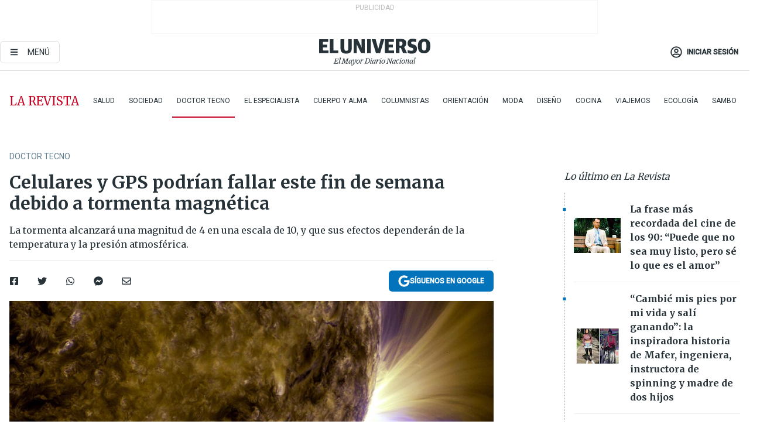

--- FILE ---
content_type: text/html; charset=utf-8
request_url: https://www.eluniverso.com/tendencias/2017/10/12/nota/6427405/celulares-podrian-fallar-este-fin-semana-debido-tormenta/
body_size: 63617
content:
<!DOCTYPE html><html lang="es"><head><meta charset="UTF-8"/><meta name="viewport" content="width=device-width, initial-scale=1, minimum-scale=1, maximum-scale=5"/><meta property="mrf:tags" content="tiponota:no_premium"/><meta name="robots" content="index, follow"/><meta name="robots" content="max-image-preview:large"/><title>Celulares y GPS podrían fallar este fin de semana debido a tormenta magnética | Doctor Tecno | La Revista | El Universo</title><meta name="description" content="La tormenta alcanzará una magnitud de 4 en una escala de 10, y que sus efectos dependerán de la temperatura y la presión atmosférica."/><link rel="canonical" href="https://www.eluniverso.com/tendencias/2017/10/12/nota/6427405/celulares-podrian-fallar-este-fin-semana-debido-tormenta/"/><meta name="abstract" content="La tormenta alcanzará una magnitud de 4 en una escala de 10, y que sus efectos dependerán de la temperatura y la presión atmosférica."/><link rel="amphtml" href="https://www.eluniverso.com/tendencias/2017/10/12/nota/6427405/celulares-podrian-fallar-este-fin-semana-debido-tormenta/?outputType=amp"/><meta name="twitter:site" content="@eluniversocom"/><meta name="twitter:site:id" content="1597931854"/><meta name="twitter:creator" content="@eluniversocom"/><meta name="twitter:creator:id" content="1597931854"/><meta name="twitter:url" content="https://www.eluniverso.com/tendencias/2017/10/12/nota/6427405/celulares-podrian-fallar-este-fin-semana-debido-tormenta"/><meta name="twitter:title" content="Celulares y GPS podrían fallar este fin de semana debido a tormenta magnética"/><meta name="twitter:description" content="La tormenta alcanzará una magnitud de 4 en una escala de 10, y que sus efectos dependerán de la temperatura y la presión atmosférica."/><meta name="twitter:image" content="https://www.eluniverso.com/resizer/v2/EC7HPW7LTFBUTPZJINTMMOXZZU.jpg?auth=c3efb2e9637435e79a160dd877bdea099924d7e85f278854537233b8854c6cc3&amp;width=1000&amp;height=563&amp;quality=75&amp;smart=true"/><meta property="twitter:card" content="summary_large_image"/><meta name="fb:admins" content="100000069041809"/><meta name="fb:app_id" content="134434890019404"/><meta name="fb:pages" content="61449504559"/><meta name="og:site_name" content="El Universo"/><meta name="og:type" content="article"/><meta name="og:locale" content="es_LA"/><meta name="article:publisher" content="https://www.facebook.com/eluniversoec"/><meta name="og:title" content="Celulares y GPS podrían fallar este fin de semana debido a tormenta magnética"/><meta name="og:url" content="https://www.eluniverso.com/tendencias/2017/10/12/nota/6427405/celulares-podrian-fallar-este-fin-semana-debido-tormenta"/><meta name="og:description" content="La tormenta alcanzará una magnitud de 4 en una escala de 10, y que sus efectos dependerán de la temperatura y la presión atmosférica."/><meta name="og:image" content="https://www.eluniverso.com/resizer/v2/EC7HPW7LTFBUTPZJINTMMOXZZU.jpg?auth=c3efb2e9637435e79a160dd877bdea099924d7e85f278854537233b8854c6cc3&amp;width=1000&amp;height=563&amp;quality=75&amp;smart=true"/><meta name="og:updated_time" content="2021-02-05T22:01:28.525Z"/><meta name="article:section" content="La Revista"/><meta name="article:tag" content="Fenómenos naturales, Espacio exterior, Radiactividad, Tierra, Investigación científica"/><meta name="article:published_time" content="2017-10-12T17:55:03Z"/><meta name="article:modified_time" content="2021-02-05T22:01:28.525Z"/><meta name="article:author" content="Redacción"/><meta name="cXenseParse:pageclass" content="article"/><meta name="cXenseParse:recs:pageclass" content="article"/><meta name="cXenseParse:pagetype" content="nota"/><meta name="cXenseParse:recs:pagetype" content="nota"/><meta name="cXenseParse:section" content="La Revista"/><meta name="cXenseParse:recs:section" content="La Revista"/><meta name="cXenseParse:subsection" content="Doctor Tecno"/><meta name="cXenseParse:recs:subsection" content="Doctor Tecno"/><meta name="cXenseParse:nombreTag" content="Fenómenos naturales"/><meta name="cXenseParse:recs:nombreTag" content="Fenómenos naturales"/><meta name="cXenseParse:nombreTag" content="Espacio exterior"/><meta name="cXenseParse:recs:nombreTag" content="Espacio exterior"/><meta name="cXenseParse:nombreTag" content="Radiactividad"/><meta name="cXenseParse:recs:nombreTag" content="Radiactividad"/><meta name="cXenseParse:nombreTag" content="Tierra"/><meta name="cXenseParse:recs:nombreTag" content="Tierra"/><meta name="cXenseParse:nombreTag" content="Investigación científica"/><meta name="cXenseParse:recs:nombreTag" content="Investigación científica"/><meta name="cXenseParse:nombreTag" content="no_premium"/><meta name="cXenseParse:recs:nombreTag" content="no_premium"/><meta name="cXenseParse:author" content="andres-alejandro"/><meta name="cXenseParse:recs:author" content="andres-alejandro"/><meta property="mrf:tags" content="sub-section:Doctor Tecno"/><script type="application/ld+json">{"@context":"https://schema.org","@type":"NewsArticle","mainEntityOfPage":{"@type":"WebPage","@id":"https://www.eluniverso.com/tendencias/2017/10/12/nota/6427405/celulares-podrian-fallar-este-fin-semana-debido-tormenta"},"headline":"Celulares y GPS podrían fallar este fin de semana debido a tormenta magnética","description":"La tormenta alcanzará una magnitud de 4 en una escala de 10, y que sus efectos dependerán de la temperatura y la presión atmosférica.","articleSection":["La Revista"],"keywords":"Fenómenos naturales,Espacio exterior,Radiactividad,Tierra,Investigación científica,no_premium","image":["https://www.eluniverso.com/resizer/v2/EC7HPW7LTFBUTPZJINTMMOXZZU.jpg?auth=c3efb2e9637435e79a160dd877bdea099924d7e85f278854537233b8854c6cc3&width=1000&height=563&quality=75&smart=true"],"datePublished":"2017-10-12T17:55:03Z","dateModified":"2017-10-12T17:55:03Z","author":[{"@type":"Person","name":"Andres Alejandro","url":"https://www.eluniverso.comundefined"}],"publisher":{"@type":"Organization","name":"El Universo","logo":{"@type":"ImageObject","url":"https://www.eluniverso.com/pf/resources/images/el-universo-meta-logo.jpg?d=638"}},"articleBody":"La Tierra se verá afectada por una tormenta magnética desde el viernes 13 de octubre al sábado 14. Así lo indicó el Centro Meteorológico de Rusia, que agregó que el campo magnético terrestre podría sufrir alteraciones incluso hasta el domingo 15.Esta incidencia podría provocar fallos en dispositivos electrónicos, como los celulares, y aumentar el riesgo de accidentes, ya que también podría afectar a los equipos GPS.Además, las personas sensibles a estas situaciones podrían sufrir molestias físicas, desde dolores de cabeza hasta nerviosismo, irritabilidad, agotamiento o ansiedad.Los meteorólogos indicaron que la tormenta alcanzará una magnitud de 4 en una escala de 10, y que sus efectos dependerán de la temperatura y la presión atmosférica. (I)","isAccessibleForFree":true}</script><script type="application/ld+json">{"@context":"https://schema.org","@type":"BreadcrumbList","itemListElement":[{"@type":"ListItem","position":1,"name":"home","item":"https://www.eluniverso.com"},{"@type":"ListItem","position":2,"name":"La Revista","item":"https://www.eluniverso.com/larevista"},{"@type":"ListItem","position":3,"name":"Doctor Tecno","item":"https://www.eluniverso.com/larevista/tecnologia"},{"@type":"ListItem","position":4,"name":"Celulares y GPS podrían fallar este fin de semana debido a tormenta magnética"}]}</script><link rel="dns-prefetch" href="https://fonts.googleapis.com"/><link rel="preconnect" href="https://fonts.gstatic.com"/><link rel="preload" as="style" href="https://fonts.googleapis.com/css2?family=Merriweather:wght@300;400;700&amp;family=Roboto:wght@300;400;500&amp;display=swap"/><link rel="preconnect" href="https://securepubads.g.doubleclick.net"/><script type="application/javascript" id="polyfill-script">if(!Array.prototype.includes||!(window.Object && window.Object.assign)||!window.Promise||!window.Symbol||!window.fetch){document.write('<script type="application/javascript" src="/pf/dist/engine/polyfill.js?d=871&mxId=00000000" defer=""><\/script>')}</script><script id="fusion-engine-react-script" type="application/javascript" src="/pf/dist/engine/react.js?d=871&amp;mxId=00000000" defer=""></script><script id="fusion-engine-combinations-script" type="application/javascript" src="/pf/dist/components/combinations/default.js?d=871&amp;mxId=00000000" defer=""></script><link id="fusion-template-styles" rel="stylesheet" type="text/css" href="/pf/dist/components/combinations/default.css?d=871&amp;mxId=00000000"/><style data-styled="" data-styled-version="5.3.11">.fSVJiK{font-family:'Roboto',sans-serif;font-size:14px;padding-top:0.5rem;}/*!sc*/
data-styled.g17[id="sc-pye9px"]{content:"fSVJiK,"}/*!sc*/
</style><link rel="alternate" type="application/rss+xml" title="RSS" href="https://www.eluniverso.com/arc/outboundfeeds/rss/?outputType=xml"/><style>.svg-inline--fa,svg:not(:root).svg-inline--fa{overflow:visible}.svg-inline--fa{display:inline-block;font-size:inherit;height:1em;vertical-align:-.13em}.fa-lg{font-size:1.33em;line-height:.75em;vertical-align:-.07em}.fa-sm{font-size:.88em}html{overflow-x:hidden}#app-container .menublue{background-color:#0374bb;position:fixed}#app-container .menugray{background-color:#ebedf1;position:fixed}#app-container .menugray header{background-color:#ffbe00;border-radius:5px;margin-left:1rem;margin-right:1rem}#app-container .prose-text{word-break:break-word}#app-container .embeded-image img{margin:0}#app-container .embeded-image .img-content{margin-left:auto;margin-right:auto}.grecaptcha-badge{visibility:hidden}.swiper{height:100%;overflow:hidden;position:relative;width:100%}.swiper-vertical>.swiper-wrapper{flex-direction:column}.swiper-wrapper{box-sizing:content-box;display:flex;height:100%;position:relative;transition-property:transform;transition-timing-function:var(    --swiper-wrapper-transition-timing-function,initial  );width:100%;z-index:1}.swiper-android .swiper-slide,.swiper-wrapper{transform:translateZ(0)}.swiper-horizontal{touch-action:pan-y}.swiper-vertical{touch-action:pan-x}.swiper-slide{flex-shrink:0;transition-property:transform}.swiper-slide-invisible-blank{visibility:hidden}.swiper-autoheight,.swiper-autoheight .swiper-slide{height:auto}.swiper-autoheight .swiper-wrapper{align-items:flex-start;transition-property:transform,height}.swiper-backface-hidden .swiper-slide{-webkit-backface-visibility:hidden;backface-visibility:hidden;transform:translateZ(0)}.swiper-button-disabled svg{opacity:.3}.swiper-button{height:2.5rem;line-height:2.5rem;width:2.5rem}.prose{color:#263238;max-width:65ch}.prose [class~=lead]{color:#4b5563;font-size:1.25em;line-height:1.6;margin-bottom:1.2em;margin-top:1.2em}.prose a{color:#111827;font-weight:500;text-decoration:none}.prose strong{color:#111827;font-weight:600}.prose ol[type=A]{--list-counter-style:upper-alpha}.prose ol[type=a]{--list-counter-style:lower-alpha}.prose ol[type=A s]{--list-counter-style:upper-alpha}.prose ol[type=a s]{--list-counter-style:lower-alpha}.prose ol[type=I]{--list-counter-style:upper-roman}.prose ol[type=i]{--list-counter-style:lower-roman}.prose ol[type=I s]{--list-counter-style:upper-roman}.prose ol[type=i s]{--list-counter-style:lower-roman}.prose ol[type="1"]{--list-counter-style:decimal}.prose ol>li{padding-left:1.75em;position:relative}.prose ol>li:before{color:#6b7280;content:counter(list-item,var(--list-counter-style,decimal)) ".";font-weight:400;left:0;position:absolute}.prose ul>li{padding-bottom:.5rem;padding-left:1rem;padding-top:.5rem;position:relative}.prose ul>li:before{background-color:#455a64;border-radius:0;content:"";height:.3rem;left:.25em;position:absolute;top:1.3rem;width:.3rem}.prose hr{border-color:#e5e7eb;border-top-width:1px;margin-bottom:3em;margin-top:3em}.prose blockquote{border-left-color:#e5e7eb;border-left-width:.25rem;color:#111827;font-style:italic;font-weight:500;margin-bottom:1.6em;margin-top:1.6em;padding-left:1em;quotes:"\201C" "\201D" "\2018" "\2019"}.prose blockquote p:first-of-type:before{content:open-quote}.prose blockquote p:last-of-type:after{content:close-quote}.prose h1{color:#111827;font-size:2.25em;font-weight:800;line-height:1.1111111;margin-bottom:.8888889em;margin-top:0}.prose h2{color:#111827;font-size:1.5em;font-weight:700;line-height:1.3333333;margin-bottom:1em;margin-top:2em}.prose h3{font-size:1.25em;line-height:1.6;margin-bottom:.6em;margin-top:1.6em}.prose h3,.prose h4{color:#111827;font-weight:600}.prose h4{line-height:1.5;margin-bottom:.5em;margin-top:1.5em}.prose figure figcaption{color:#6b7280;font-size:.875em;line-height:1.4285714;margin-top:.8571429em}.prose code{color:#111827;font-size:.875em;font-weight:600}.prose code:after,.prose code:before{content:"`"}.prose a code{color:#111827}.prose pre{background-color:#1f2937;border-radius:.375rem;color:#e5e7eb;font-size:.875em;line-height:1.7142857;margin-bottom:1.7142857em;margin-top:1.7142857em;overflow-x:auto;padding:.8571429em 1.1428571em}.prose pre code{background-color:transparent;border-radius:0;border-width:0;color:inherit;font-family:inherit;font-size:inherit;font-weight:400;line-height:inherit;padding:0}.prose pre code:after,.prose pre code:before{content:none}.prose table{font-size:.875em;line-height:1.7142857;margin-bottom:2em;margin-top:2em;table-layout:auto;text-align:left;width:100%}.prose thead{border-bottom-color:#d1d5db;border-bottom-width:1px;color:#111827;font-weight:600}.prose thead th{padding-bottom:.5714286em;padding-left:.5714286em;padding-right:.5714286em;vertical-align:bottom}.prose tbody tr{border-bottom-color:#e5e7eb;border-bottom-width:1px}.prose tbody tr:last-child{border-bottom-width:0}.prose tbody td{padding:.5714286em;vertical-align:top}.prose{font-size:1rem;line-height:1.75}.prose p{margin-bottom:1.25em;margin-top:1.25em}.prose figure,.prose img,.prose video{margin-bottom:2em;margin-top:2em}.prose figure>*{margin-bottom:0;margin-top:0}.prose h2 code{font-size:.875em}.prose h3 code{font-size:.9em}.prose ol,.prose ul{margin-bottom:1.25em;margin-top:1.25em}.prose li{margin-bottom:.5em;margin-top:.5em}.prose>ul>li p{margin-bottom:.75em;margin-top:.75em}.prose>ul>li>:first-child{margin-top:1.25em}.prose>ul>li>:last-child{margin-bottom:1.25em}.prose ol ol,.prose ol ul,.prose ul ol,.prose ul ul{margin-bottom:.75em;margin-top:.75em}.prose h2+*,.prose h3+*,.prose h4+*,.prose hr+*{margin-top:0}.prose thead th:first-child{padding-left:0}.prose thead th:last-child{padding-right:0}.prose tbody td:first-child{padding-left:0}.prose tbody td:last-child{padding-right:0}.prose>:first-child{margin-top:0}.prose>:last-child{margin-bottom:0}.prose-lg{font-size:1.125rem;line-height:1.7777778}.prose-lg p{margin-bottom:1.3333333em;margin-top:1.3333333em}.prose-lg [class~=lead]{font-size:1.2222222em;line-height:1.4545455;margin-bottom:1.0909091em;margin-top:1.0909091em}.prose-lg blockquote{margin-bottom:1.6666667em;margin-top:1.6666667em;padding-left:1em}.prose-lg h1{font-size:2.6666667em;line-height:1;margin-bottom:.8333333em;margin-top:0}.prose-lg h2{font-size:1.6666667em;line-height:1.3333333;margin-bottom:1.0666667em;margin-top:1.8666667em}.prose-lg h3{font-size:1.3333333em;line-height:1.5;margin-bottom:.6666667em;margin-top:1.6666667em}.prose-lg h4{line-height:1.5555556;margin-bottom:.4444444em;margin-top:1.7777778em}.prose-lg figure,.prose-lg img,.prose-lg video{margin-bottom:1.7777778em;margin-top:1.7777778em}.prose-lg figure>*{margin-bottom:0;margin-top:0}.prose-lg figure figcaption{font-size:.8888889em;line-height:1.5;margin-top:1em}.prose-lg code{font-size:.8888889em}.prose-lg h2 code{font-size:.8666667em}.prose-lg h3 code{font-size:.875em}.prose-lg pre{border-radius:.375rem;font-size:.8888889em;line-height:1.75;margin-bottom:2em;margin-top:2em;padding:1em 1.5em}.prose-lg ul{margin-bottom:1.3333333em;margin-top:1.3333333em}.prose-lg li{margin-bottom:.6666667em;margin-top:.6666667em}.prose-lg ul>li{padding-left:1rem}.prose-lg ul>li:before{height:.3rem;left:.25em;top:1.3rem;width:.3rem}.prose-lg>ul>li p{margin-bottom:.8888889em;margin-top:.8888889em}.prose-lg>ul>li>:first-child{margin-top:1.3333333em}.prose-lg>ul>li>:last-child{margin-bottom:1.3333333em}.prose-lg ol ol,.prose-lg ol ul,.prose-lg ul ol,.prose-lg ul ul{margin-bottom:.8888889em;margin-top:.8888889em}.prose-lg hr{margin-bottom:3.1111111em;margin-top:3.1111111em}.prose-lg h2+*,.prose-lg h3+*,.prose-lg h4+*,.prose-lg hr+*{margin-top:0}.prose-lg table{font-size:.8888889em;line-height:1.5}.prose-lg thead th{padding-bottom:.75em;padding-left:.75em;padding-right:.75em}.prose-lg thead th:first-child{padding-left:0}.prose-lg thead th:last-child{padding-right:0}.prose-lg tbody td{padding:.75em}.prose-lg tbody td:first-child{padding-left:0}.prose-lg tbody td:last-child{padding-right:0}.prose-lg>:first-child{margin-top:0}.prose-lg>:last-child{margin-bottom:0}#clickio-splash-list{left:0;min-height:1px;right:auto;width:100%}#clickio-splash-iframe{margin:0;min-width:100%;opacity:0;overflow:visible}#clickio-splash-iframe,#clickio-splash-list{bottom:-100px;position:fixed;top:100vh;z-index:-1}#clickio-splash-iframe:not([height="100"]){bottom:0;max-height:100%;max-width:100%;opacity:1;top:0;z-index:2147483647}#clickio-splash-list:has(#clickio-splash-iframe:not([height="100"])){z-index:2147483647}#clickio-splash-list:has(#clickio-splash-iframe[height="100"][width="0"]){display:none}#clickio-splash-iframe[height="100"][width="0"]{display:none}/*! tailwindcss v3.4.4 | MIT License | https://tailwindcss.com*/*,:after,:before{border:0 solid;box-sizing:border-box}:after,:before{--tw-content:""}:host,html{line-height:1.5;-webkit-text-size-adjust:100%;font-family:ui-sans-serif,system-ui,sans-serif,Apple Color Emoji,Segoe UI Emoji,Segoe UI Symbol,Noto Color Emoji;font-feature-settings:normal;font-variation-settings:normal;-moz-tab-size:4;-o-tab-size:4;tab-size:4;-webkit-tap-highlight-color:transparent}body{line-height:inherit;margin:0}hr{border-top-width:1px;color:inherit;height:0}abbr:where([title]){-webkit-text-decoration:underline dotted;text-decoration:underline dotted}h1,h2,h3,h4,h5,h6{font-size:inherit;font-weight:inherit}a{color:inherit;text-decoration:inherit}b,strong{font-weight:bolder}code,kbd,pre,samp{font-family:ui-monospace,SFMono-Regular,Menlo,Monaco,Consolas,Liberation Mono,Courier New,monospace;font-feature-settings:normal;font-size:1em;font-variation-settings:normal}small{font-size:80%}sub,sup{font-size:75%;line-height:0;position:relative;vertical-align:baseline}sub{bottom:-.25em}sup{top:-.5em}table{border-collapse:collapse;border-color:inherit;text-indent:0}button,input,optgroup,select,textarea{color:inherit;font-family:inherit;font-feature-settings:inherit;font-size:100%;font-variation-settings:inherit;font-weight:inherit;letter-spacing:inherit;line-height:inherit;margin:0;padding:0}button,select{text-transform:none}button,input:where([type=button]),input:where([type=reset]),input:where([type=submit]){-webkit-appearance:button;background-color:transparent;background-image:none}:-moz-focusring{outline:auto}:-moz-ui-invalid{box-shadow:none}progress{vertical-align:baseline}::-webkit-inner-spin-button,::-webkit-outer-spin-button{height:auto}[type=search]{-webkit-appearance:textfield;outline-offset:-2px}::-webkit-search-decoration{-webkit-appearance:none}::-webkit-file-upload-button{-webkit-appearance:button;font:inherit}summary{display:list-item}blockquote,dd,dl,figure,h1,h2,h3,h4,h5,h6,hr,p,pre{margin:0}fieldset{margin:0}fieldset,legend{padding:0}menu,ol,ul{list-style:none;margin:0;padding:0}dialog{padding:0}textarea{resize:vertical}input::-moz-placeholder,textarea::-moz-placeholder{color:#9ca3af;opacity:1}input::placeholder,textarea::placeholder{color:#9ca3af;opacity:1}[role=button],button{cursor:pointer}:disabled{cursor:default}audio,canvas,embed,iframe,img,object,svg,video{display:block;vertical-align:middle}img,video{height:auto;max-width:100%}[hidden]{display:none}*,:after,:before{--tw-border-spacing-x:0;--tw-border-spacing-y:0;--tw-translate-x:0;--tw-translate-y:0;--tw-rotate:0;--tw-skew-x:0;--tw-skew-y:0;--tw-scale-x:1;--tw-scale-y:1;--tw-pan-x: ;--tw-pan-y: ;--tw-pinch-zoom: ;--tw-scroll-snap-strictness:proximity;--tw-gradient-from-position: ;--tw-gradient-via-position: ;--tw-gradient-to-position: ;--tw-ordinal: ;--tw-slashed-zero: ;--tw-numeric-figure: ;--tw-numeric-spacing: ;--tw-numeric-fraction: ;--tw-ring-inset: ;--tw-ring-offset-width:0px;--tw-ring-offset-color:#fff;--tw-ring-color:rgba(3,116,187,.5);--tw-ring-offset-shadow:0 0 #0000;--tw-ring-shadow:0 0 #0000;--tw-shadow:0 0 #0000;--tw-shadow-colored:0 0 #0000;--tw-blur: ;--tw-brightness: ;--tw-contrast: ;--tw-grayscale: ;--tw-hue-rotate: ;--tw-invert: ;--tw-saturate: ;--tw-sepia: ;--tw-drop-shadow: ;--tw-backdrop-blur: ;--tw-backdrop-brightness: ;--tw-backdrop-contrast: ;--tw-backdrop-grayscale: ;--tw-backdrop-hue-rotate: ;--tw-backdrop-invert: ;--tw-backdrop-opacity: ;--tw-backdrop-saturate: ;--tw-backdrop-sepia: ;--tw-contain-size: ;--tw-contain-layout: ;--tw-contain-paint: ;--tw-contain-style: }::backdrop{--tw-border-spacing-x:0;--tw-border-spacing-y:0;--tw-translate-x:0;--tw-translate-y:0;--tw-rotate:0;--tw-skew-x:0;--tw-skew-y:0;--tw-scale-x:1;--tw-scale-y:1;--tw-pan-x: ;--tw-pan-y: ;--tw-pinch-zoom: ;--tw-scroll-snap-strictness:proximity;--tw-gradient-from-position: ;--tw-gradient-via-position: ;--tw-gradient-to-position: ;--tw-ordinal: ;--tw-slashed-zero: ;--tw-numeric-figure: ;--tw-numeric-spacing: ;--tw-numeric-fraction: ;--tw-ring-inset: ;--tw-ring-offset-width:0px;--tw-ring-offset-color:#fff;--tw-ring-color:rgba(3,116,187,.5);--tw-ring-offset-shadow:0 0 #0000;--tw-ring-shadow:0 0 #0000;--tw-shadow:0 0 #0000;--tw-shadow-colored:0 0 #0000;--tw-blur: ;--tw-brightness: ;--tw-contrast: ;--tw-grayscale: ;--tw-hue-rotate: ;--tw-invert: ;--tw-saturate: ;--tw-sepia: ;--tw-drop-shadow: ;--tw-backdrop-blur: ;--tw-backdrop-brightness: ;--tw-backdrop-contrast: ;--tw-backdrop-grayscale: ;--tw-backdrop-hue-rotate: ;--tw-backdrop-invert: ;--tw-backdrop-opacity: ;--tw-backdrop-saturate: ;--tw-backdrop-sepia: ;--tw-contain-size: ;--tw-contain-layout: ;--tw-contain-paint: ;--tw-contain-style: }.\!container{margin-left:auto;margin-right:auto;width:100%}.container{margin-left:auto;margin-right:auto;width:100%}@media (min-width:640px){.\!container{max-width:640px}.container{max-width:640px}}@media (min-width:768px){.\!container{max-width:768px}.container{max-width:768px}}@media (min-width:1024px){.\!container{max-width:1024px}.container{max-width:1024px}}@media (min-width:1280px){.\!container{max-width:1280px}.container{max-width:1280px}}.badge{background-color:#e6edf3;border-radius:.125rem;box-sizing:border-box;color:#616161;font-family:Roboto,sans-serif;line-height:1.6;padding:0 .5rem;text-transform:uppercase}.badge-warning{background-color:#fbc02d}.badge-danger{background-color:#d32f2f}.button{background-color:#e6edf3;border-radius:.375rem;box-sizing:border-box;cursor:pointer;font-family:Roboto,sans-serif;outline:none;text-decoration:none;text-transform:uppercase}.button:disabled{cursor:not-allowed;pointer-events:all}.button-primary{background-color:#0374bb;border:1px solid #0374bb;color:#fff}.button-primary:hover{background-color:#0196d8}.button-primary:focus{background-color:#0374bb;border-color:#0196d8}.button-primary:active{background-color:#087ec5}.button-primary:disabled{background-color:#1b7ebb;border-color:#1b7ebb;color:#fff}.button-secondary{background-color:#fff;border:solid #0374bb;color:#0374bb}.button-secondary:focus,.button-secondary:hover{background-color:#e6edf3}.button-secondary:active{background-color:#1b7ebb}.button-secondary:disabled{border-color:#1b7ebb}.button-tertiary{background-color:#fff;border:1px solid #e0e0e0;color:#263238}.button-tertiary:focus,.button-tertiary:hover{background-color:#eceff1}.button-tertiary:active{background-color:#cfd8dc}.button-tertiary:disabled{bordercolor:#b0bec5}.button-destructive{background-color:#d32f2f;border:solid #d32f2f;color:#fff}.button-destructive:hover{background-color:#9a0007}.button-destructive:focus{background-color:#d32f2f;border-color:#9a0007}.button-destructive:active{background-color:#9a0007}.button-destructive:disabled{background-color:#f7d6d5;bordercolor:#f7d6d5;color:#fff}.button-ghost{background-color:transparent;border-color:transparent;color:#0374bb}.button-ghost:focus,.button-ghost:hover{background-color:#e6edf3}.button-ghost:active{background-color:#1b7ebb}.button-special{background-color:transparent;border-color:#fff;color:#fff}.sr-only{height:1px;margin:-1px;overflow:hidden;padding:0;position:absolute;width:1px;clip:rect(0,0,0,0);border-width:0;white-space:nowrap}.pointer-events-none{pointer-events:none}.visible{visibility:visible}.static{position:static}.fixed{position:fixed}.absolute{position:absolute}.relative{position:relative}.\!sticky{position:sticky}.sticky{position:sticky}.inset-0{inset:0}.-inset-y-1{bottom:-.5rem;top:-.5rem}.inset-x-0{left:0;right:0}.inset-y-0{bottom:0;top:0}.-bottom-2{bottom:-1rem}.-bottom-2\.5{bottom:-1.25rem}.-top-1{top:-.5rem}.bottom-0{bottom:0}.bottom-4{bottom:2rem}.left-0{left:0}.left-0\.5{left:.25rem}.left-1\/2{left:50%}.left-2{left:1rem}.left-4{left:2rem}.right-0{right:0}.right-2{right:1rem}.top-0{top:0}.top-0\.5{top:.25rem}.top-2{top:1rem}.top-5{top:2.5rem}.top-7{top:3.5rem}.z-0{z-index:0}.z-10{z-index:10}.z-50{z-index:50}.order-1{order:1}.order-2{order:2}.order-3{order:3}.order-4{order:4}.order-5{order:5}.order-last{order:9999}.col-span-1{grid-column:span 1/span 1}.col-span-10{grid-column:span 10/span 10}.col-span-11{grid-column:span 11/span 11}.col-span-12{grid-column:span 12/span 12}.col-span-2{grid-column:span 2/span 2}.col-span-3{grid-column:span 3/span 3}.col-span-4{grid-column:span 4/span 4}.col-span-5{grid-column:span 5/span 5}.col-span-6{grid-column:span 6/span 6}.col-span-7{grid-column:span 7/span 7}.col-span-8{grid-column:span 8/span 8}.col-span-9{grid-column:span 9/span 9}.row-span-2{grid-row:span 2/span 2}.row-span-3{grid-row:span 3/span 3}.row-span-4{grid-row:span 4/span 4}.row-span-6{grid-row:span 6/span 6}.float-right{float:right}.m-0{margin:0}.m-0\.5{margin:.25rem}.m-1{margin:.5rem}.m-2{margin:1rem}.m-4{margin:2rem}.m-auto{margin:auto}.-mx-2{margin-left:-1rem;margin-right:-1rem}.-mx-4{margin-left:-2rem;margin-right:-2rem}.mx-0{margin-left:0;margin-right:0}.mx-0\.5{margin-left:.25rem;margin-right:.25rem}.mx-1{margin-left:.5rem;margin-right:.5rem}.mx-10{margin-left:5rem;margin-right:5rem}.mx-2{margin-left:1rem;margin-right:1rem}.mx-3{margin-left:1.5rem;margin-right:1.5rem}.mx-4{margin-left:2rem;margin-right:2rem}.mx-5{margin-left:2.5rem;margin-right:2.5rem}.mx-6{margin-left:3rem;margin-right:3rem}.mx-7{margin-left:3.5rem;margin-right:3.5rem}.mx-8{margin-left:4rem;margin-right:4rem}.mx-9{margin-left:4.5rem;margin-right:4.5rem}.mx-auto{margin-left:auto;margin-right:auto}.my-0{margin-bottom:0;margin-top:0}.my-0\.5{margin-bottom:.25rem;margin-top:.25rem}.my-1{margin-bottom:.5rem;margin-top:.5rem}.my-2{margin-bottom:1rem;margin-top:1rem}.my-3{margin-bottom:1.5rem;margin-top:1.5rem}.my-4{margin-bottom:2rem;margin-top:2rem}.my-5{margin-bottom:2.5rem;margin-top:2.5rem}.-ml-2{margin-left:-1rem}.-mt-1{margin-top:-.5rem}.mb-0{margin-bottom:0}.mb-0\.5{margin-bottom:.25rem}.mb-1{margin-bottom:.5rem}.mb-2{margin-bottom:1rem}.mb-3{margin-bottom:1.5rem}.mb-4{margin-bottom:2rem}.mb-5{margin-bottom:2.5rem}.mb-6{margin-bottom:3rem}.mb-7{margin-bottom:3.5rem}.mb-8{margin-bottom:4rem}.mb-9{margin-bottom:4.5rem}.ml-0{margin-left:0}.ml-0\.5{margin-left:.25rem}.ml-1{margin-left:.5rem}.ml-11{margin-left:5.5rem}.ml-2{margin-left:1rem}.ml-3{margin-left:1.5rem}.ml-4{margin-left:2rem}.mr-0{margin-right:0}.mr-0\.5{margin-right:.25rem}.mr-1{margin-right:.5rem}.mr-2{margin-right:1rem}.mr-4{margin-right:2rem}.mt-0{margin-top:0}.mt-0\.5{margin-top:.25rem}.mt-1{margin-top:.5rem}.mt-2{margin-top:1rem}.mt-3{margin-top:1.5rem}.mt-4{margin-top:2rem}.mt-5{margin-top:2.5rem}.mt-6{margin-top:3rem}.mt-7{margin-top:3.5rem}.mt-8{margin-top:4rem}.mt-9{margin-top:4.5rem}.box-border{box-sizing:border-box}.\!block{display:block}.block{display:block}.inline-block{display:inline-block}.inline{display:inline}.flex{display:flex}.inline-flex{display:inline-flex}.table{display:table}.grid{display:grid}.hidden{display:none}.h-0{height:0}.h-0\.5{height:.25rem}.h-1{height:.5rem}.h-10{height:5rem}.h-12{height:6.5rem}.h-13{height:8rem}.h-2{height:1rem}.h-3{height:1.5rem}.h-4{height:2rem}.h-44{height:11rem}.h-48{height:12rem}.h-5{height:2.5rem}.h-56{height:14rem}.h-6{height:3rem}.h-64{height:16rem}.h-7{height:3.5rem}.h-8{height:4rem}.h-9{height:4.5rem}.h-96{height:24rem}.h-\[400px\]{height:400px}.h-\[600px\]{height:600px}.h-auto{height:auto}.h-full{height:100%}.h-max{height:-moz-max-content;height:max-content}.max-h-full{max-height:100%}.w-1{width:.5rem}.w-1\/2{width:50%}.w-1\/3{width:33.333333%}.w-1\/4{width:25%}.w-1\/5{width:20%}.w-10{width:5rem}.w-11{width:5.5rem}.w-11\/12{width:91.666667%}.w-12{width:6.5rem}.w-14{width:9rem}.w-2{width:1rem}.w-2\/5{width:40%}.w-3{width:1.5rem}.w-3\/12{width:25%}.w-3\/4{width:75%}.w-3\/5{width:60%}.w-3\/6{width:50%}.w-4{width:2rem}.w-4\/5{width:80%}.w-44{width:11rem}.w-48{width:12rem}.w-5{width:2.5rem}.w-56{width:14rem}.w-6{width:3rem}.w-64{width:16rem}.w-7{width:3.5rem}.w-8{width:4rem}.w-9{width:4.5rem}.w-\[270px\]{width:270px}.w-\[300px\]{width:300px}.w-full{width:100%}.min-w-1\/2{min-width:50%}.min-w-1\/3{min-width:30%}.min-w-1\/5{min-width:20%}.min-w-16{min-width:10rem}.min-w-3\/4{min-width:75%}.min-w-full{min-width:100%}.max-w-14{max-width:12rem}.max-w-17{max-width:15rem}.max-w-20{max-width:18rem}.max-w-4{max-width:2rem}.max-w-4xl{max-width:56rem}.max-w-full{max-width:100%}.max-w-lg{max-width:32rem}.max-w-none{max-width:none}.max-w-screen-lg{max-width:1024px}.max-w-screen-md{max-width:768px}.max-w-sm{max-width:24rem}.flex-1{flex:1 1 0%}.flex-auto{flex:1 1 auto}.flex-none{flex:none}.flex-shrink-0{flex-shrink:0}.basis-1\/4{flex-basis:25%}.basis-3\/4{flex-basis:75%}.-translate-x-1\/2{--tw-translate-x:-50%}.-translate-x-1\/2,.transform{transform:translate(var(--tw-translate-x),var(--tw-translate-y)) rotate(var(--tw-rotate)) skewX(var(--tw-skew-x)) skewY(var(--tw-skew-y)) scaleX(var(--tw-scale-x)) scaleY(var(--tw-scale-y))}@keyframes fade-in-up{0%{opacity:0;transform:translateY(10px)}to{opacity:1;transform:translateY(0)}}.animate-fade-in-up{animation:fade-in-up .5s ease-out}@keyframes pulse{50%{opacity:.5}}.animate-pulse{animation:pulse 2s cubic-bezier(.4,0,.6,1) infinite}@keyframes slide-in-down{0%{transform:translate3d(0,-100%,0);visibility:visible}to{transform:translateZ(0)}}.animate-slide-in-down{animation:slide-in-down .5s ease-out}.cursor-default{cursor:default}.cursor-not-allowed{cursor:not-allowed}.cursor-pointer{cursor:pointer}.resize{resize:both}.list-disc{list-style-type:disc}.appearance-none{-webkit-appearance:none;-moz-appearance:none;appearance:none}.auto-rows-max{grid-auto-rows:max-content}.grid-cols-1{grid-template-columns:repeat(1,minmax(0,1fr))}.grid-cols-12{grid-template-columns:repeat(12,minmax(0,1fr))}.grid-cols-2{grid-template-columns:repeat(2,minmax(0,1fr))}.grid-cols-3{grid-template-columns:repeat(3,minmax(0,1fr))}.grid-cols-6{grid-template-columns:repeat(6,minmax(0,1fr))}.grid-cols-9{grid-template-columns:repeat(9,minmax(0,1fr))}.grid-rows-6{grid-template-rows:repeat(6,minmax(0,1fr))}.flex-row{flex-direction:row}.flex-row-reverse{flex-direction:row-reverse}.flex-col{flex-direction:column}.flex-col-reverse{flex-direction:column-reverse}.flex-wrap{flex-wrap:wrap}.place-items-center{place-items:center}.content-center{align-content:center}.items-start{align-items:flex-start}.items-end{align-items:flex-end}.items-center{align-items:center}.items-baseline{align-items:baseline}.justify-start{justify-content:flex-start}.justify-end{justify-content:flex-end}.justify-center{justify-content:center}.justify-between{justify-content:space-between}.justify-around{justify-content:space-around}.justify-evenly{justify-content:space-evenly}.justify-items-center{justify-items:center}.gap-1{gap:.5rem}.gap-2{gap:1rem}.gap-3{gap:1.5rem}.gap-4{gap:2rem}.gap-6{gap:3rem}.gap-x-2{-moz-column-gap:1rem;column-gap:1rem}.space-x-1>:not([hidden])~:not([hidden]){--tw-space-x-reverse:0;margin-left:calc(.5rem*(1 - var(--tw-space-x-reverse)));margin-right:calc(.5rem*var(--tw-space-x-reverse))}.space-x-2>:not([hidden])~:not([hidden]){--tw-space-x-reverse:0;margin-left:calc(1rem*(1 - var(--tw-space-x-reverse)));margin-right:calc(1rem*var(--tw-space-x-reverse))}.space-x-3>:not([hidden])~:not([hidden]){--tw-space-x-reverse:0;margin-left:calc(1.5rem*(1 - var(--tw-space-x-reverse)));margin-right:calc(1.5rem*var(--tw-space-x-reverse))}.space-x-4>:not([hidden])~:not([hidden]){--tw-space-x-reverse:0;margin-left:calc(2rem*(1 - var(--tw-space-x-reverse)));margin-right:calc(2rem*var(--tw-space-x-reverse))}.space-x-5>:not([hidden])~:not([hidden]){--tw-space-x-reverse:0;margin-left:calc(2.5rem*(1 - var(--tw-space-x-reverse)));margin-right:calc(2.5rem*var(--tw-space-x-reverse))}.space-x-6>:not([hidden])~:not([hidden]){--tw-space-x-reverse:0;margin-left:calc(3rem*(1 - var(--tw-space-x-reverse)));margin-right:calc(3rem*var(--tw-space-x-reverse))}.space-y-1>:not([hidden])~:not([hidden]){--tw-space-y-reverse:0;margin-bottom:calc(.5rem*var(--tw-space-y-reverse));margin-top:calc(.5rem*(1 - var(--tw-space-y-reverse)))}.space-y-2>:not([hidden])~:not([hidden]){--tw-space-y-reverse:0;margin-bottom:calc(1rem*var(--tw-space-y-reverse));margin-top:calc(1rem*(1 - var(--tw-space-y-reverse)))}.space-y-3>:not([hidden])~:not([hidden]){--tw-space-y-reverse:0;margin-bottom:calc(1.5rem*var(--tw-space-y-reverse));margin-top:calc(1.5rem*(1 - var(--tw-space-y-reverse)))}.space-y-4>:not([hidden])~:not([hidden]){--tw-space-y-reverse:0;margin-bottom:calc(2rem*var(--tw-space-y-reverse));margin-top:calc(2rem*(1 - var(--tw-space-y-reverse)))}.space-y-5>:not([hidden])~:not([hidden]){--tw-space-y-reverse:0;margin-bottom:calc(2.5rem*var(--tw-space-y-reverse));margin-top:calc(2.5rem*(1 - var(--tw-space-y-reverse)))}.space-y-6>:not([hidden])~:not([hidden]){--tw-space-y-reverse:0;margin-bottom:calc(3rem*var(--tw-space-y-reverse));margin-top:calc(3rem*(1 - var(--tw-space-y-reverse)))}.divide-x>:not([hidden])~:not([hidden]){--tw-divide-x-reverse:0;border-left-width:calc(1px*(1 - var(--tw-divide-x-reverse)));border-right-width:calc(1px*var(--tw-divide-x-reverse))}.divide-y>:not([hidden])~:not([hidden]){--tw-divide-y-reverse:0;border-bottom-width:calc(1px*var(--tw-divide-y-reverse));border-top-width:calc(1px*(1 - var(--tw-divide-y-reverse)))}.self-center{align-self:center}.justify-self-center{justify-self:center}.overflow-auto{overflow:auto}.overflow-hidden{overflow:hidden}.overflow-x-auto{overflow-x:auto}.overflow-y-auto{overflow-y:auto}.truncate{overflow:hidden;text-overflow:ellipsis;white-space:nowrap}.whitespace-normal{white-space:normal}.whitespace-nowrap{white-space:nowrap}.whitespace-pre{white-space:pre}.break-words{overflow-wrap:break-word}.rounded{border-radius:.25rem}.rounded-2xl{border-radius:1rem}.rounded-full{border-radius:9999px}.rounded-lg{border-radius:.5rem}.rounded-md{border-radius:.375rem}.rounded-sm{border-radius:.125rem}.rounded-xl{border-radius:.75rem}.rounded-b-lg{border-bottom-left-radius:.5rem;border-bottom-right-radius:.5rem}.rounded-b-md{border-bottom-right-radius:.375rem}.rounded-b-md,.rounded-l-md{border-bottom-left-radius:.375rem}.rounded-l-md{border-top-left-radius:.375rem}.rounded-r-md{border-bottom-right-radius:.375rem}.rounded-r-md,.rounded-t-md{border-top-right-radius:.375rem}.rounded-t-md{border-top-left-radius:.375rem}.border{border-width:1px}.border-0{border-width:0}.border-2{border-width:2px}.border-4{border-width:4px}.border-b{border-bottom-width:1px}.border-b-2{border-bottom-width:2px}.border-b-4{border-bottom-width:4px}.border-l{border-left-width:1px}.border-l-2{border-left-width:2px}.border-r{border-right-width:1px}.border-r-2{border-right-width:2px}.border-t{border-top-width:1px}.border-t-2{border-top-width:2px}.border-t-4{border-top-width:4px}.border-solid{border-style:solid}.border-dashed{border-style:dashed}.border-dotted{border-style:dotted}.border-none{border-style:none}.border-badge-100{--tw-border-opacity:1;border-color:rgb(237 28 35/var(--tw-border-opacity))}.border-black{--tw-border-opacity:1;border-color:rgb(0 0 0/var(--tw-border-opacity))}.border-blue-100{--tw-border-opacity:1;border-color:rgb(27 126 187/var(--tw-border-opacity))}.border-blue-400{--tw-border-opacity:1;border-color:rgb(94 146 243/var(--tw-border-opacity))}.border-blue-500{--tw-border-opacity:1;border-color:rgb(3 116 187/var(--tw-border-opacity))}.border-blue-800{--tw-border-opacity:1;border-color:rgb(8 126 197/var(--tw-border-opacity))}.border-danger-500{--tw-border-opacity:1;border-color:rgb(211 47 47/var(--tw-border-opacity))}.border-deportes-600{--tw-border-opacity:1;border-color:rgb(39 135 49/var(--tw-border-opacity))}.border-entretenimiento-600{--tw-border-opacity:1;border-color:rgb(244 81 30/var(--tw-border-opacity))}.border-green-600{--tw-border-opacity:1;border-color:rgb(86 184 98/var(--tw-border-opacity))}.border-grey-100{--tw-border-opacity:1;border-color:rgb(245 245 245/var(--tw-border-opacity))}.border-grey-200{--tw-border-opacity:1;border-color:rgb(238 238 238/var(--tw-border-opacity))}.border-grey-300{--tw-border-opacity:1;border-color:rgb(224 224 224/var(--tw-border-opacity))}.border-grey-400{--tw-border-opacity:1;border-color:rgb(189 189 189/var(--tw-border-opacity))}.border-grey-800{--tw-border-opacity:1;border-color:rgb(66 66 66/var(--tw-border-opacity))}.border-information-200{--tw-border-opacity:1;border-color:rgb(207 230 250/var(--tw-border-opacity))}.border-information-500{--tw-border-opacity:1;border-color:rgb(21 101 192/var(--tw-border-opacity))}.border-larevista-600{--tw-border-opacity:1;border-color:rgb(198 5 37/var(--tw-border-opacity))}.border-light{--tw-border-opacity:1;border-color:rgb(84 110 122/var(--tw-border-opacity))}.border-opinion-600{--tw-border-opacity:1;border-color:rgb(142 36 170/var(--tw-border-opacity))}.border-prensa-100{--tw-border-opacity:1;border-color:rgb(255 190 0/var(--tw-border-opacity))}.border-silver-100{--tw-border-opacity:1;border-color:rgb(207 216 220/var(--tw-border-opacity))}.border-silver-200{--tw-border-opacity:1;border-color:rgb(176 190 197/var(--tw-border-opacity))}.border-silver-400{--tw-border-opacity:1;border-color:rgb(120 144 156/var(--tw-border-opacity))}.border-silver-50{--tw-border-opacity:1;border-color:rgb(236 239 241/var(--tw-border-opacity))}.border-silver-500{--tw-border-opacity:1;border-color:rgb(96 125 139/var(--tw-border-opacity))}.border-silver-800{--tw-border-opacity:1;border-color:rgb(55 71 79/var(--tw-border-opacity))}.border-silver-900{--tw-border-opacity:1;border-color:rgb(38 50 56/var(--tw-border-opacity))}.border-skyblue-500{--tw-border-opacity:1;border-color:rgb(136 178 220/var(--tw-border-opacity))}.border-transparent{border-color:transparent}.border-white{--tw-border-opacity:1;border-color:rgb(255 255 255/var(--tw-border-opacity))}.bg-\[\#dd4a14\]{--tw-bg-opacity:1;background-color:rgb(221 74 20/var(--tw-bg-opacity))}.bg-badge-100{--tw-bg-opacity:1;background-color:rgb(237 28 35/var(--tw-bg-opacity))}.bg-badge-200{--tw-bg-opacity:1;background-color:rgb(68 169 223/var(--tw-bg-opacity))}.bg-badge-300{--tw-bg-opacity:1;background-color:rgb(121 145 157/var(--tw-bg-opacity))}.bg-badge-400{--tw-bg-opacity:1;background-color:rgb(241 241 241/var(--tw-bg-opacity))}.bg-badge-600{--tw-bg-opacity:1;background-color:rgb(254 122 1/var(--tw-bg-opacity))}.bg-benefits{--tw-bg-opacity:1;background-color:rgb(242 242 242/var(--tw-bg-opacity))}.bg-blackfriday-200{--tw-bg-opacity:1;background-color:rgb(220 174 89/var(--tw-bg-opacity))}.bg-blue-200{--tw-bg-opacity:1;background-color:rgb(4 57 116/var(--tw-bg-opacity))}.bg-blue-50{--tw-bg-opacity:1;background-color:rgb(230 237 243/var(--tw-bg-opacity))}.bg-blue-500{--tw-bg-opacity:1;background-color:rgb(3 116 187/var(--tw-bg-opacity))}.bg-blue-600{--tw-bg-opacity:1;background-color:rgb(1 150 216/var(--tw-bg-opacity))}.bg-blue-700{--tw-bg-opacity:1;background-color:rgb(8 79 141/var(--tw-bg-opacity))}.bg-blue-800{--tw-bg-opacity:1;background-color:rgb(8 126 197/var(--tw-bg-opacity))}.bg-copaamerica-100{--tw-bg-opacity:1;background-color:rgb(170 33 37/var(--tw-bg-opacity))}.bg-copaamerica-200{--tw-bg-opacity:1;background-color:rgb(39 93 175/var(--tw-bg-opacity))}.bg-danger-500{--tw-bg-opacity:1;background-color:rgb(211 47 47/var(--tw-bg-opacity))}.bg-deportes-600{--tw-bg-opacity:1;background-color:rgb(39 135 49/var(--tw-bg-opacity))}.bg-green-600{--tw-bg-opacity:1;background-color:rgb(86 184 98/var(--tw-bg-opacity))}.bg-grey-100{--tw-bg-opacity:1;background-color:rgb(245 245 245/var(--tw-bg-opacity))}.bg-grey-1000{--tw-bg-opacity:1;background-color:rgb(54 71 79/var(--tw-bg-opacity))}.bg-grey-200{--tw-bg-opacity:1;background-color:rgb(238 238 238/var(--tw-bg-opacity))}.bg-grey-300{--tw-bg-opacity:1;background-color:rgb(224 224 224/var(--tw-bg-opacity))}.bg-grey-50{--tw-bg-opacity:1;background-color:rgb(250 250 250/var(--tw-bg-opacity))}.bg-grey-500{--tw-bg-opacity:1;background-color:rgb(158 158 158/var(--tw-bg-opacity))}.bg-grey-700{--tw-bg-opacity:1;background-color:rgb(97 97 97/var(--tw-bg-opacity))}.bg-grey-900{--tw-bg-opacity:1;background-color:rgb(33 33 33/var(--tw-bg-opacity))}.bg-mundial-100{--tw-bg-opacity:1;background-color:rgb(128 25 46/var(--tw-bg-opacity))}.bg-prensa-100{--tw-bg-opacity:1;background-color:rgb(255 190 0/var(--tw-bg-opacity))}.bg-silver-100{--tw-bg-opacity:1;background-color:rgb(207 216 220/var(--tw-bg-opacity))}.bg-silver-1000{--tw-bg-opacity:1;background-color:rgb(241 243 244/var(--tw-bg-opacity))}.bg-silver-200{--tw-bg-opacity:1;background-color:rgb(176 190 197/var(--tw-bg-opacity))}.bg-silver-50{--tw-bg-opacity:1;background-color:rgb(236 239 241/var(--tw-bg-opacity))}.bg-silver-600{--tw-bg-opacity:1;background-color:rgb(84 110 122/var(--tw-bg-opacity))}.bg-silver-700{--tw-bg-opacity:1;background-color:rgb(69 90 100/var(--tw-bg-opacity))}.bg-silver-800{--tw-bg-opacity:1;background-color:rgb(55 71 79/var(--tw-bg-opacity))}.bg-silver-900{--tw-bg-opacity:1;background-color:rgb(38 50 56/var(--tw-bg-opacity))}.bg-skyblue-100,.bg-skyblue-200{--tw-bg-opacity:1;background-color:rgb(239 244 252/var(--tw-bg-opacity))}.bg-skyblue-300{--tw-bg-opacity:1;background-color:rgb(38 182 253/var(--tw-bg-opacity))}.bg-sucess-800{--tw-bg-opacity:1;background-color:rgb(8 127 35/var(--tw-bg-opacity))}.bg-transparent{background-color:transparent}.bg-warning-500{--tw-bg-opacity:1;background-color:rgb(251 192 45/var(--tw-bg-opacity))}.bg-white{--tw-bg-opacity:1;background-color:rgb(255 255 255/var(--tw-bg-opacity))}.bg-gradient-to-b{background-image:linear-gradient(to bottom,var(--tw-gradient-stops))}.bg-gradient-to-r{background-image:linear-gradient(to right,var(--tw-gradient-stops))}.from-blue-500{--tw-gradient-from:#0374bb var(--tw-gradient-from-position);--tw-gradient-to:rgba(3,116,187,0) var(--tw-gradient-to-position);--tw-gradient-stops:var(--tw-gradient-from),var(--tw-gradient-to)}.from-grey-500{--tw-gradient-from:#9e9e9e var(--tw-gradient-from-position);--tw-gradient-to:hsla(0,0%,62%,0) var(--tw-gradient-to-position);--tw-gradient-stops:var(--tw-gradient-from),var(--tw-gradient-to)}.to-green-500{--tw-gradient-to:#92df56 var(--tw-gradient-to-position)}.to-grey-800{--tw-gradient-to:#424242 var(--tw-gradient-to-position)}.object-contain{-o-object-fit:contain;object-fit:contain}.object-cover{-o-object-fit:cover;object-fit:cover}.p-0{padding:0}.p-0\.5{padding:.25rem}.p-1{padding:.5rem}.p-2{padding:1rem}.p-3{padding:1.5rem}.p-4{padding:2rem}.px-0{padding-left:0;padding-right:0}.px-0\.5{padding-left:.25rem;padding-right:.25rem}.px-1{padding-left:.5rem;padding-right:.5rem}.px-2{padding-left:1rem;padding-right:1rem}.px-3{padding-left:1.5rem;padding-right:1.5rem}.px-4{padding-left:2rem;padding-right:2rem}.py-0{padding-bottom:0;padding-top:0}.py-0\.5{padding-bottom:.25rem;padding-top:.25rem}.py-1{padding-bottom:.5rem;padding-top:.5rem}.py-2{padding-bottom:1rem;padding-top:1rem}.py-3{padding-bottom:1.5rem;padding-top:1.5rem}.py-4{padding-bottom:2rem;padding-top:2rem}.py-5{padding-bottom:2.5rem;padding-top:2.5rem}.py-6{padding-bottom:3rem;padding-top:3rem}.pb-0{padding-bottom:0}.pb-0\.5{padding-bottom:.25rem}.pb-1{padding-bottom:.5rem}.pb-2{padding-bottom:1rem}.pb-3{padding-bottom:1.5rem}.pb-4{padding-bottom:2rem}.pb-6{padding-bottom:3rem}.pb-\[\.2rem\]{padding-bottom:.2rem}.pl-1{padding-left:.5rem}.pl-2{padding-left:1rem}.pr-0{padding-right:0}.pr-1{padding-right:.5rem}.pr-10{padding-right:5rem}.pr-11{padding-right:5.5rem}.pr-2{padding-right:1rem}.pr-3{padding-right:1.5rem}.pr-4{padding-right:2rem}.pt-0{padding-top:0}.pt-0\.5{padding-top:.25rem}.pt-1{padding-top:.5rem}.pt-10{padding-top:5rem}.pt-2{padding-top:1rem}.pt-3{padding-top:1.5rem}.pt-4{padding-top:2rem}.pt-6{padding-top:3rem}.pt-\[\.2rem\]{padding-top:.2rem}.text-left{text-align:left}.text-center{text-align:center}.text-right{text-align:right}.text-justify{text-align:justify}.text-end{text-align:end}.align-middle{vertical-align:middle}.font-primary{font-family:Merriweather,serif}.font-secondary{font-family:Roboto,sans-serif}.text-2xl{font-size:1.5rem;line-height:2rem}.text-3xl{font-size:1.875rem;line-height:2.25rem}.text-4xl{font-size:2.25rem;line-height:2.5rem}.text-base{font-size:1rem;line-height:1.5rem}.text-lg{font-size:1.125rem;line-height:1.75rem}.text-sm{font-size:.875rem;line-height:1.25rem}.text-xl{font-size:1.25rem;line-height:1.75rem}.text-xs{font-size:.75rem;line-height:1rem}.font-bold{font-weight:700}.font-medium{font-weight:500}.font-normal{font-weight:400}.font-semibold{font-weight:600}.uppercase{text-transform:uppercase}.capitalize{text-transform:capitalize}.normal-case{text-transform:none}.italic{font-style:italic}.not-italic{font-style:normal}.leading-4{line-height:1rem}.leading-5{line-height:1.25rem}.leading-6{line-height:1.5rem}.leading-7{line-height:1.75rem}.leading-9{line-height:2.25rem}.leading-loose{line-height:2}.text-badge-100{--tw-text-opacity:1;color:rgb(237 28 35/var(--tw-text-opacity))}.text-badge-200{--tw-text-opacity:1;color:rgb(68 169 223/var(--tw-text-opacity))}.text-badge-300{--tw-text-opacity:1;color:rgb(121 145 157/var(--tw-text-opacity))}.text-badge-600{--tw-text-opacity:1;color:rgb(254 122 1/var(--tw-text-opacity))}.text-black{--tw-text-opacity:1;color:rgb(0 0 0/var(--tw-text-opacity))}.text-blue-200{--tw-text-opacity:1;color:rgb(4 57 116/var(--tw-text-opacity))}.text-blue-500{--tw-text-opacity:1;color:rgb(3 116 187/var(--tw-text-opacity))}.text-blue-600{--tw-text-opacity:1;color:rgb(1 150 216/var(--tw-text-opacity))}.text-blue-700{--tw-text-opacity:1;color:rgb(8 79 141/var(--tw-text-opacity))}.text-copaamerica-200{--tw-text-opacity:1;color:rgb(39 93 175/var(--tw-text-opacity))}.text-danger-500{--tw-text-opacity:1;color:rgb(211 47 47/var(--tw-text-opacity))}.text-deportes-600{--tw-text-opacity:1;color:rgb(39 135 49/var(--tw-text-opacity))}.text-entretenimiento-600{--tw-text-opacity:1;color:rgb(244 81 30/var(--tw-text-opacity))}.text-entretenimiento-900{--tw-text-opacity:1;color:rgb(191 54 12/var(--tw-text-opacity))}.text-green-600{--tw-text-opacity:1;color:rgb(86 184 98/var(--tw-text-opacity))}.text-grey-1000{--tw-text-opacity:1;color:rgb(54 71 79/var(--tw-text-opacity))}.text-grey-400{--tw-text-opacity:1;color:rgb(189 189 189/var(--tw-text-opacity))}.text-grey-500{--tw-text-opacity:1;color:rgb(158 158 158/var(--tw-text-opacity))}.text-grey-600{--tw-text-opacity:1;color:rgb(117 117 117/var(--tw-text-opacity))}.text-grey-700{--tw-text-opacity:1;color:rgb(97 97 97/var(--tw-text-opacity))}.text-grey-800{--tw-text-opacity:1;color:rgb(66 66 66/var(--tw-text-opacity))}.text-grey-900{--tw-text-opacity:1;color:rgb(33 33 33/var(--tw-text-opacity))}.text-information-500{--tw-text-opacity:1;color:rgb(21 101 192/var(--tw-text-opacity))}.text-larevista-600{--tw-text-opacity:1;color:rgb(198 5 37/var(--tw-text-opacity))}.text-mundial-100{--tw-text-opacity:1;color:rgb(128 25 46/var(--tw-text-opacity))}.text-opinion-600{--tw-text-opacity:1;color:rgb(142 36 170/var(--tw-text-opacity))}.text-prensa-100{--tw-text-opacity:1;color:rgb(255 190 0/var(--tw-text-opacity))}.text-prensa-200{--tw-text-opacity:1;color:rgb(51 51 51/var(--tw-text-opacity))}.text-silver-200{--tw-text-opacity:1;color:rgb(176 190 197/var(--tw-text-opacity))}.text-silver-300{--tw-text-opacity:1;color:rgb(144 164 174/var(--tw-text-opacity))}.text-silver-500{--tw-text-opacity:1;color:rgb(96 125 139/var(--tw-text-opacity))}.text-silver-600{--tw-text-opacity:1;color:rgb(84 110 122/var(--tw-text-opacity))}.text-silver-900{--tw-text-opacity:1;color:rgb(38 50 56/var(--tw-text-opacity))}.text-skyblue-300{--tw-text-opacity:1;color:rgb(38 182 253/var(--tw-text-opacity))}.text-skyblue-900{--tw-text-opacity:1;color:rgb(1 114 184/var(--tw-text-opacity))}.text-white{--tw-text-opacity:1;color:rgb(255 255 255/var(--tw-text-opacity))}.text-opacity-0{--tw-text-opacity:0}.text-opacity-10{--tw-text-opacity:0.1}.underline{text-decoration-line:underline}.line-through{text-decoration-line:line-through}.no-underline{text-decoration-line:none}.placeholder-silver-700::-moz-placeholder{--tw-placeholder-opacity:1;color:rgb(69 90 100/var(--tw-placeholder-opacity))}.placeholder-silver-700::placeholder{--tw-placeholder-opacity:1;color:rgb(69 90 100/var(--tw-placeholder-opacity))}.opacity-50{opacity:.5}.shadow{--tw-shadow:0 1px 3px 0 rgba(0,0,0,.1),0 1px 2px -1px rgba(0,0,0,.1);--tw-shadow-colored:0 1px 3px 0 var(--tw-shadow-color),0 1px 2px -1px var(--tw-shadow-color)}.shadow,.shadow-lg{box-shadow:var(--tw-ring-offset-shadow,0 0 #0000),var(--tw-ring-shadow,0 0 #0000),var(--tw-shadow)}.shadow-lg{--tw-shadow:0 10px 15px -3px rgba(0,0,0,.1),0 4px 6px -4px rgba(0,0,0,.1);--tw-shadow-colored:0 10px 15px -3px var(--tw-shadow-color),0 4px 6px -4px var(--tw-shadow-color)}.shadow-md{--tw-shadow:0 4px 6px -1px rgba(0,0,0,.1),0 2px 4px -2px rgba(0,0,0,.1);--tw-shadow-colored:0 4px 6px -1px var(--tw-shadow-color),0 2px 4px -2px var(--tw-shadow-color)}.shadow-md,.shadow-sm{box-shadow:var(--tw-ring-offset-shadow,0 0 #0000),var(--tw-ring-shadow,0 0 #0000),var(--tw-shadow)}.shadow-sm{--tw-shadow:0 1px 2px 0 rgba(0,0,0,.05);--tw-shadow-colored:0 1px 2px 0 var(--tw-shadow-color)}.shadow-xl{--tw-shadow:0 20px 25px -5px rgba(0,0,0,.1),0 8px 10px -6px rgba(0,0,0,.1);--tw-shadow-colored:0 20px 25px -5px var(--tw-shadow-color),0 8px 10px -6px var(--tw-shadow-color);box-shadow:var(--tw-ring-offset-shadow,0 0 #0000),var(--tw-ring-shadow,0 0 #0000),var(--tw-shadow)}.outline-none{outline:2px solid transparent;outline-offset:2px}.filter{filter:var(--tw-blur) var(--tw-brightness) var(--tw-contrast) var(--tw-grayscale) var(--tw-hue-rotate) var(--tw-invert) var(--tw-saturate) var(--tw-sepia) var(--tw-drop-shadow)}.transition{transition-duration:.15s;transition-property:color,background-color,border-color,text-decoration-color,fill,stroke,opacity,box-shadow,transform,filter,-webkit-backdrop-filter;transition-property:color,background-color,border-color,text-decoration-color,fill,stroke,opacity,box-shadow,transform,filter,backdrop-filter;transition-property:color,background-color,border-color,text-decoration-color,fill,stroke,opacity,box-shadow,transform,filter,backdrop-filter,-webkit-backdrop-filter;transition-timing-function:cubic-bezier(.4,0,.2,1)}.transition-all{transition-property:all;transition-timing-function:cubic-bezier(.4,0,.2,1)}.duration-150,.transition-all{transition-duration:.15s}.duration-500{transition-duration:.5s}.ease-in{transition-timing-function:cubic-bezier(.4,0,1,1)}.ease-linear{transition-timing-function:linear}.prose [data-oembed-type=youtube]{height:0;padding-bottom:56.25%;position:relative}.prose [data-oembed-type=youtube] iframe{height:100%;left:0;position:absolute;top:0;width:100%}.prose .gallery figure,.prose .gallery img,.prose .related figure,.prose .related img{margin:0}.prose .gallery-wrapper h3{margin-top:0}.prose .related h2{font-size:.875rem;line-height:1.25rem;margin:0}.prose .related figure,.prose .related img{margin:0}.prose .dropcap-letter:first-letter{float:left;font-family:Merriweather,serif;font-size:3rem;font-weight:700;line-height:50px;line-height:1;margin-right:.5rem;--tw-text-opacity:1;color:rgb(38 50 56/var(--tw-text-opacity))}.prose .prose-list a,.prose p a,.prose table a{--tw-border-opacity:1;border-color:rgb(207 216 220/var(--tw-border-opacity));--tw-text-opacity:1;border-bottom-width:1px;color:rgb(3 116 187/var(--tw-text-opacity));padding-bottom:2px;text-decoration:none}#figCaptionOfImage.premium-hero{background:linear-gradient(180deg,hsla(0,0%,5%,0) 5%,hsla(0,0%,5%,.6) 50%);padding:30px 15% 20px;text-shadow:0 0 3px #000}@media (max-width:640px){#figCaptionOfImage.premium-hero{background:#e0e0e0;color:#616161;font-size:14px;font-weight:400;line-height:1.5;padding:10px;text-shadow:none}}#figCaptionOfImage.jaimejarrin-hero{left:44%;position:absolute;top:42%;width:50%;z-index:1}amp-carousel>div>div:first-child{scrollbar-width:none}amp-carousel>div>div:first-child::-webkit-scrollbar{display:none}.amp-carousel-button{border-radius:9999px;--tw-bg-opacity:1;background-color:rgb(255 255 255/var(--tw-bg-opacity));font-size:1.125rem;line-height:1.75rem;--tw-text-opacity:1;color:rgb(38 50 56/var(--tw-text-opacity));--tw-shadow:0 1px 3px 0 rgba(0,0,0,.1),0 1px 2px -1px rgba(0,0,0,.1);--tw-shadow-colored:0 1px 3px 0 var(--tw-shadow-color),0 1px 2px -1px var(--tw-shadow-color);box-shadow:var(--tw-ring-offset-shadow,0 0 #0000),var(--tw-ring-shadow,0 0 #0000),var(--tw-shadow)}.amp-carousel-button-prev{background-image:url(/home/circleci/repo/resources/dist69f9e44fb494ae19baa7.svg?d=871&mxId=00000000);margin-left:.5rem}.amp-carousel-button-next{background-image:url(/home/circleci/repo/resources/diste6faa6709a150adf8cab.svg?d=871&mxId=00000000);margin-right:.5rem}@media (min-width:1024px){#app-container .article-body .related-posts{margin-left:1.5rem}#app-container .related-posts .card .card-content{margin:0}#app-container .space-y-3 .related-posts{margin-bottom:1rem;margin-top:0}.related-posts{float:right;width:35%}.related-posts .card-image{display:none}}#app-container .article-body h2{font-size:1.3rem;line-height:1.5rem}#app-container .article-body h3{font-size:1.25rem;line-height:1.5rem}#app-container .article-body h4{font-size:1.125rem;line-height:1.5rem}@media only screen and (max-width:667px){#app-container .article-body h2{font-size:1.25rem;line-height:1.75rem}#app-container .article-body h3{font-size:1.125rem;line-height:1.75rem}#app-container .article-body h4{font-size:1rem;line-height:1.5rem}}.related-posts{grid-row:3}.related-posts .card:last-child{border-bottom:0}.related-header-body li{margin-bottom:10px;padding-left:25px;position:relative}.related-header-body li:before{content:"■";left:0;margin-right:15px;position:absolute;width:6px}.feature-active-campaign input[type=date],.feature-active-campaign input[type=email],.feature-active-campaign input[type=text]{border-radius:0;border-width:1px;--tw-border-opacity:1;border-color:rgb(224 224 224/var(--tw-border-opacity));font-family:Roboto,sans-serif;padding:.5rem}.feature-active-campaign ._form-title{border-bottom-width:1px;--tw-border-opacity:1;border-color:rgb(224 224 224/var(--tw-border-opacity));font-family:Merriweather,serif;font-size:1.125rem;font-style:italic;font-weight:400;line-height:1.75rem;padding-bottom:.5rem}.feature-active-campaign ._html-code{font-family:Roboto,sans-serif;font-size:1rem;line-height:1.5rem}.feature-active-campaign ._html-code p{margin-bottom:1rem}.feature-active-campaign label._form-label{display:none}.feature-active-campaign ._form-content{display:flex;flex-wrap:wrap}.feature-active-campaign ._form_element{margin-bottom:1rem;margin-right:.5rem}.feature-active-campaign ._form_element._clear{flex-shrink:0;margin-right:0;width:100%}.feature-active-campaign button{--tw-bg-opacity:1;background-color:rgb(3 116 187/var(--tw-bg-opacity));font-family:Roboto,sans-serif;padding:.5rem 1rem;text-transform:uppercase;--tw-text-opacity:1;color:rgb(255 255 255/var(--tw-text-opacity))}.feature-active-campaign.fields-col ._button-wrapper,.feature-active-campaign.fields-col ._form_element{flex-shrink:0;margin-right:0;width:100%}.feature-active-campaign.text-left ._form-content{justify-content:flex-start}.feature-active-campaign.text-left ._button-wrapper,.feature-active-campaign.text-left ._form_element{text-align:left}.feature-active-campaign.text-center ._form-content{justify-content:center}.feature-active-campaign.text-right ._form-content{justify-content:flex-end}.feature-active-campaign.text-right ._button-wrapper,.feature-active-campaign.text-right ._form_element{text-align:right}.card.gallery .card-image .icon,.card.video .card-image .icon{left:50%;top:50%;transform:translate(-50%,-50%)}.card.gallery .card-image:hover .icon,.card.video .card-image:hover .icon{opacity:.5}.card .author strong:after{content:","}.card .author strong:last-child:after{content:""}.sidemenu a{display:block;font-family:Roboto,sans-serif;font-size:.75rem;line-height:1rem;outline:2px solid transparent;outline-offset:2px;padding-bottom:1rem;padding-top:1rem;text-transform:uppercase}amp-accordion .accordion-heading:focus svg{transform:rotate(90deg)}.gcse-search-wrap .gsc-search-box{margin-bottom:1rem}.gcse-search-wrap .gsc-input-box{border-radius:0}.gcse-search-wrap .gsc-control-cse{background-color:transparent}.gcse-search-wrap .gsc-result{background-color:transparent;padding-bottom:1rem;padding-top:1rem}.gcse-search-wrap .gs-visibleUrl{font-family:Roboto,sans-serif;--tw-text-opacity:1;color:rgb(96 125 139/var(--tw-text-opacity))}.gcse-search-wrap .gsc-tabsArea{border-radius:0;border-width:0;margin-bottom:1rem}.gcse-search-wrap .gsc-tabHeader{font-family:Roboto,sans-serif}.gcse-search-wrap .gs-title{font-weight:700;margin-bottom:.5rem}.gcse-search-wrap .gs-title b{--tw-bg-opacity:1;background-color:rgb(230 237 243/var(--tw-bg-opacity))}.gcse-search-wrap .gsc-url-top{margin-bottom:.5rem}.gcse-search-wrap .gs-image{display:block}.gcse-search-wrap .gs-promotion-image-box,.gcse-search-wrap .gs-web-image-box{margin-right:1rem;width:80px}@media (min-width:768px){.gcse-search-wrap .gs-promotion-image-box,.gcse-search-wrap .gs-web-image-box{width:150px}}.gcse-search-wrap .gs-promotion-image-box .gs-image,.gcse-search-wrap .gs-web-image-box .gs-image{margin-left:auto;margin-right:auto;max-width:80px}@media (min-width:768px){.gcse-search-wrap .gs-promotion-image-box .gs-image,.gcse-search-wrap .gs-web-image-box .gs-image{max-width:150px}}.gcse-search-wrap .gsc-table-result{display:flex}.gcse-search-wrap .gs-snippet{font-size:.875rem;line-height:1.25rem}.gcse-search-wrap .gsc-results .gsc-cursor-box{display:flex;justify-content:center;margin-bottom:2rem;margin-top:2rem}.gcse-search-wrap .gsc-results .gsc-cursor-box .gsc-cursor-page{background-color:transparent;font-family:Roboto,sans-serif;outline:none;padding:.5rem 1rem;--tw-text-opacity:1;color:rgb(38 50 56/var(--tw-text-opacity));text-decoration-line:none}.gcse-search-wrap .gsc-results .gsc-cursor-box .gsc-cursor-page:hover{font-weight:700;text-decoration-line:none}.gcse-search-wrap .gsc-results .gsc-cursor-box .gsc-cursor-current-page{border-width:1px;--tw-border-opacity:1;border-color:rgb(3 116 187/var(--tw-border-opacity));--tw-text-opacity:1;color:rgb(3 116 187/var(--tw-text-opacity))}.gcse-search-wrap a,.gcse-search-wrap b,.gcse-search-wrap div{font-family:Merriweather,serif}.gcse-search-wrap .gsc-above-wrapper-area,.gcse-search-wrap .gsc-above-wrapper-area a,.gcse-search-wrap .gsc-above-wrapper-area b,.gcse-search-wrap .gsc-above-wrapper-area div{font-family:Roboto,sans-serif}.gcse-search-wrap .gsc-search-button{outline:none;--tw-bg-opacity:1;background-color:rgb(3 116 187/var(--tw-bg-opacity));padding:.5rem}.gcse-search-wrap .gcsc-more-maybe-branding-root{display:none}.gsc-expansionArea .gsc-webResult.gsc-result{border-color:#e2e8f0;border-width:1px 0 0}amp-social-share.facebook-messenger{background-color:transparent;background-image:url(/home/circleci/repo/resources/distb326b8cda9737613ab0d.svg?d=871&mxId=00000000);background-position:50%;background-repeat:no-repeat;background-size:80%}amp-social-share.rounded{background-color:transparent;filter:invert(1)}.feature-taboola{margin:0}.feature-taboola .trc_rbox_header.trc_rbox_border_elm{border-bottom-width:1px;border-style:solid;--tw-border-opacity:1;border-color:rgb(207 216 220/var(--tw-border-opacity));padding-bottom:.5rem}.feature-taboola .trc_rbox_header .trc_rbox_header_span{font-family:Merriweather,serif;font-size:1rem;font-style:italic;font-weight:400;line-height:1.5rem;--tw-text-opacity:1;color:rgb(38 50 56/var(--tw-text-opacity))}.feature-taboola .trc_rbox_outer{margin-top:2rem}.feature-taboola .videoCube .video-label-box .video-title{font-family:Merriweather,serif;font-size:1rem;font-weight:700;line-height:1.5rem;margin:0;--tw-text-opacity:1;color:rgb(38 50 56/var(--tw-text-opacity))}.feature-taboola .videoCube .video-label-box .video-title:hover{--tw-text-opacity:1;color:rgb(3 116 187/var(--tw-text-opacity));text-decoration-line:none}.feature-taboola .videoCube.syndicatedItem .branding{font-family:Roboto,sans-serif;font-size:.75rem;font-weight:400;line-height:1rem;--tw-text-opacity:1;color:rgb(97 97 97/var(--tw-text-opacity))}.feature-taboola .videoCube .thumbBlock_holder{margin-bottom:1rem}#tbl-next-up .trc_related_container{margin-top:2em}#tbl-next-up .trc_related_container .blend-next-up-a .video-label,#tbl-next-up .trc_related_container .blend-next-up-a .video-title{font-family:Merriweather,serif}#tbl-next-up .trc_related_container .blend-next-up-a .branding{font-family:Roboto,sans-serif}#tbl-next-up .trc_related_container .tbl-read-next-btn{font-family:Roboto,sans-serif;text-transform:uppercase;--tw-text-opacity:1;color:rgb(3 116 187/var(--tw-text-opacity))}#tbl-next-up .trc_related_container .tbl-read-next-btn:hover{background:none;--tw-text-opacity:1;color:rgb(94 146 243/var(--tw-text-opacity))}#tbl-next-up .trc_related_container .video-title{font-family:Merriweather,serif}.offer-container-component{background:linear-gradient(180deg,#fcf1df,#e3e7e8)}@media (min-width:640px){.tag-result-list{-moz-columns:2;column-count:2}}.feed li{border-color:#eee}.feed.feed-ranking{counter-reset:rank-counter}.feed.feed-ranking li{counter-increment:rank-counter;min-height:2rem;padding-left:3rem}.feed.feed-ranking li:before{content:counter(rank-counter);font-size:3rem;font-style:italic;font-weight:500;left:0;line-height:1;position:absolute;--tw-text-opacity:1;color:rgb(207 216 220/var(--tw-text-opacity));top:50%;transform:translateY(-50%)}.feed.feed-chronology{padding-left:1rem}.feed.feed-chronology:before{border-left-width:1px;border-style:dashed;content:"";height:100%;left:0;position:absolute;top:0;--tw-border-opacity:1;border-color:rgb(176 190 197/var(--tw-border-opacity));width:1px}.feed.feed-chronology li:before{box-sizing:border-box;content:"";left:0;margin-left:-1rem;position:absolute;--tw-bg-opacity:1;background-color:rgb(3 116 187/var(--tw-bg-opacity));height:5px;top:1.6rem;transform:translateX(-50%);width:5px}.feed.feed-comments li{padding-left:4rem}.feed.feed-comments li:before{content:url(/home/circleci/repo/resources/dist58d0c393cbec7969aa40.svg?d=871&mxId=00000000);display:block;height:3rem;left:0;position:absolute;top:50%;transform:translateY(-50%);width:3rem}.feed.feed-comments li .card{justify-content:center;min-height:5rem}button.gallery-close-button{color:#fff}.view-more-images{background:linear-gradient(rgba(0,0,0,.4),rgba(0,0,0,.8));z-index:1}.gallery img{-o-object-fit:cover;object-fit:cover}.search-box-wrap,.search-box-wrap .input-wrap{transition:width .3s ease,padding .3s ease}.search-box-wrap .input-wrap{height:0;overflow:hidden;width:0}.search-box-wrap .input-wrap.open{height:auto;width:16rem}.search-box-wrap .gsc-search-button-v2,.search-box-wrap .gsc-search-button-v2:focus,.search-box-wrap .gsc-search-button-v2:hover{background-color:#fff;border:1px solid #e1e1e1;outline:none;padding:10px}.search-box-wrap .gsc-search-button-v2 svg,.search-box-wrap .gsc-search-button-v2:focus svg,.search-box-wrap .gsc-search-button-v2:hover svg{color:#000;fill:currentcolor}body{font-family:Merriweather,serif;font-size:1rem;line-height:1.5rem;--tw-text-opacity:1;color:rgb(38 50 56/var(--tw-text-opacity))}body .eu-portal{position:relative;z-index:50}a{text-decoration-line:none}p{margin-bottom:1rem}p a{--tw-text-opacity:1;color:rgb(38 50 56/var(--tw-text-opacity))}h1 a:hover,h2 a:hover,h3 a:hover,h4 a:hover,h5 a:hover,h6 a:hover{--tw-text-opacity:1;color:rgb(3 116 187/var(--tw-text-opacity))}.separator{grid-column:span 12/span 12}.dark-mode{--tw-text-opacity:1;color:rgb(255 255 255/var(--tw-text-opacity));--tw-border-opacity:1;border-color:rgb(84 110 122/var(--tw-border-opacity))}.bar-sticky .user-area{white-space:nowrap}.bar-sticky .user-area .username{max-width:8rem;overflow:hidden;text-overflow:ellipsis}.bar-ads .region .chain:first-child{left:0;margin-left:auto;margin-right:auto;position:sticky;top:0;width:100%;z-index:20}.no-scrollbar::-webkit-scrollbar{display:none}.no-scrollbar{-ms-overflow-style:none;scrollbar-width:none}@media (min-width:768px){.md\:button{background-color:#e6edf3;border-radius:.375rem;box-sizing:border-box;cursor:pointer;font-family:Roboto,sans-serif;outline:none;text-decoration:none;text-transform:uppercase}.md\:button:disabled{cursor:not-allowed;pointer-events:all}}.first\:pl-0:first-child{padding-left:0}.hover\:border-silver-900:hover{--tw-border-opacity:1;border-color:rgb(38 50 56/var(--tw-border-opacity))}.hover\:border-transparent:hover{border-color:transparent}.hover\:bg-blue-100:hover{--tw-bg-opacity:1;background-color:rgb(27 126 187/var(--tw-bg-opacity))}.hover\:bg-blue-500:hover{--tw-bg-opacity:1;background-color:rgb(3 116 187/var(--tw-bg-opacity))}.hover\:bg-blue-700:hover{--tw-bg-opacity:1;background-color:rgb(8 79 141/var(--tw-bg-opacity))}.hover\:bg-blue-800:hover{--tw-bg-opacity:1;background-color:rgb(8 126 197/var(--tw-bg-opacity))}.hover\:bg-grey-400:hover{--tw-bg-opacity:1;background-color:rgb(189 189 189/var(--tw-bg-opacity))}.hover\:bg-silver-50:hover{--tw-bg-opacity:1;background-color:rgb(236 239 241/var(--tw-bg-opacity))}.hover\:bg-silver-800:hover{--tw-bg-opacity:1;background-color:rgb(55 71 79/var(--tw-bg-opacity))}.hover\:bg-warning-600:hover{--tw-bg-opacity:1;background-color:rgb(196 144 0/var(--tw-bg-opacity))}.hover\:text-badge-100:hover{--tw-text-opacity:1;color:rgb(237 28 35/var(--tw-text-opacity))}.hover\:text-black:hover{--tw-text-opacity:1;color:rgb(0 0 0/var(--tw-text-opacity))}.hover\:text-blue-200:hover{--tw-text-opacity:1;color:rgb(4 57 116/var(--tw-text-opacity))}.hover\:text-blue-500:hover{--tw-text-opacity:1;color:rgb(3 116 187/var(--tw-text-opacity))}.hover\:text-silver-200:hover{--tw-text-opacity:1;color:rgb(176 190 197/var(--tw-text-opacity))}.hover\:text-white:hover{--tw-text-opacity:1;color:rgb(255 255 255/var(--tw-text-opacity))}.focus\:outline-none:focus,.hover\:outline-none:hover{outline:2px solid transparent;outline-offset:2px}@media (min-width:640px){.sm\:-bottom-0{bottom:0}.sm\:-bottom-0\.5{bottom:-.25rem}.sm\:bottom-6{bottom:3rem}.sm\:order-1{order:1}.sm\:order-2{order:2}.sm\:order-3{order:3}.sm\:order-4{order:4}.sm\:order-5{order:5}.sm\:col-span-1{grid-column:span 1/span 1}.sm\:col-span-10{grid-column:span 10/span 10}.sm\:col-span-11{grid-column:span 11/span 11}.sm\:col-span-12{grid-column:span 12/span 12}.sm\:col-span-2{grid-column:span 2/span 2}.sm\:col-span-3{grid-column:span 3/span 3}.sm\:col-span-4{grid-column:span 4/span 4}.sm\:col-span-5{grid-column:span 5/span 5}.sm\:col-span-6{grid-column:span 6/span 6}.sm\:col-span-7{grid-column:span 7/span 7}.sm\:col-span-8{grid-column:span 8/span 8}.sm\:col-span-9{grid-column:span 9/span 9}.sm\:mx-1{margin-left:.5rem;margin-right:.5rem}.sm\:my-2{margin-bottom:1rem;margin-top:1rem}.sm\:mb-0{margin-bottom:0}.sm\:ml-0{margin-left:0}.sm\:mt-0{margin-top:0}.sm\:block{display:block}.sm\:flex{display:flex}.sm\:h-64{height:16rem}.sm\:w-full{width:100%}.sm\:max-w-2xl{max-width:42rem}.sm\:grid-cols-1{grid-template-columns:repeat(1,minmax(0,1fr))}.sm\:grid-cols-2{grid-template-columns:repeat(2,minmax(0,1fr))}.sm\:grid-cols-3{grid-template-columns:repeat(3,minmax(0,1fr))}.sm\:grid-cols-6{grid-template-columns:repeat(6,minmax(0,1fr))}.sm\:grid-cols-9{grid-template-columns:repeat(9,minmax(0,1fr))}.sm\:flex-row{flex-direction:row}.sm\:flex-col{flex-direction:column}.sm\:items-stretch{align-items:stretch}.sm\:text-balance{text-wrap:balance}.sm\:px-0{padding-left:0;padding-right:0}.sm\:py-2{padding-bottom:1rem;padding-top:1rem}.sm\:text-lg{font-size:1.125rem;line-height:1.75rem}}@media (min-width:768px){.md\:-left-4{left:-2rem}.md\:-right-4{right:-2rem}.md\:left-0{left:0}.md\:top-0{top:0}.md\:order-1{order:1}.md\:order-2{order:2}.md\:order-3{order:3}.md\:order-4{order:4}.md\:order-5{order:5}.md\:order-none{order:0}.md\:col-span-1{grid-column:span 1/span 1}.md\:col-span-10{grid-column:span 10/span 10}.md\:col-span-11{grid-column:span 11/span 11}.md\:col-span-12{grid-column:span 12/span 12}.md\:col-span-2{grid-column:span 2/span 2}.md\:col-span-3{grid-column:span 3/span 3}.md\:col-span-4{grid-column:span 4/span 4}.md\:col-span-5{grid-column:span 5/span 5}.md\:col-span-6{grid-column:span 6/span 6}.md\:col-span-7{grid-column:span 7/span 7}.md\:col-span-8{grid-column:span 8/span 8}.md\:col-span-9{grid-column:span 9/span 9}.md\:col-start-2{grid-column-start:2}.md\:col-start-3{grid-column-start:3}.md\:col-end-13{grid-column-end:13}.md\:mx-0{margin-left:0;margin-right:0}.md\:mx-10{margin-left:5rem;margin-right:5rem}.md\:mx-11{margin-left:5.5rem;margin-right:5.5rem}.md\:mx-12{margin-left:6.5rem;margin-right:6.5rem}.md\:mx-13{margin-left:8rem;margin-right:8rem}.md\:mx-14{margin-left:9rem;margin-right:9rem}.md\:mx-4{margin-left:2rem;margin-right:2rem}.md\:mx-44{margin-left:11rem;margin-right:11rem}.md\:mx-48{margin-left:12rem;margin-right:12rem}.md\:mx-6{margin-left:3rem;margin-right:3rem}.md\:mx-7{margin-left:3.5rem;margin-right:3.5rem}.md\:mx-8{margin-left:4rem;margin-right:4rem}.md\:mx-9{margin-left:4.5rem;margin-right:4.5rem}.md\:mx-auto{margin-left:auto;margin-right:auto}.md\:my-14{margin-bottom:9rem;margin-top:9rem}.md\:my-2{margin-bottom:1rem;margin-top:1rem}.md\:my-4{margin-bottom:2rem;margin-top:2rem}.md\:mb-2{margin-bottom:1rem}.md\:mb-3{margin-bottom:1.5rem}.md\:mb-4{margin-bottom:2rem}.md\:ml-4{margin-left:2rem}.md\:ml-auto{margin-left:auto}.md\:mr-1{margin-right:.5rem}.md\:mt-0{margin-top:0}.md\:mt-1{margin-top:.5rem}.md\:mt-3{margin-top:1.5rem}.md\:block{display:block}.md\:inline{display:inline}.md\:flex{display:flex}.md\:grid{display:grid}.md\:hidden{display:none}.md\:h-14{height:9rem}.md\:h-72{height:18rem}.md\:h-\[22rem\]{height:22rem}.md\:h-full{height:100%}.md\:h-max{height:-moz-max-content;height:max-content}.md\:w-1\/12{width:8.333333%}.md\:w-1\/2{width:50%}.md\:w-1\/4{width:25%}.md\:w-12{width:6.5rem}.md\:w-14{width:9rem}.md\:w-2\/4{width:50%}.md\:w-2\/5{width:40%}.md\:w-48{width:12rem}.md\:w-56{width:14rem}.md\:w-9{width:4.5rem}.md\:w-96{width:24rem}.md\:w-\[270px\]{width:270px}.md\:w-\[750px\]{width:750px}.md\:w-auto{width:auto}.md\:min-w-1\/2{min-width:50%}.md\:min-w-1\/3{min-width:30%}.md\:min-w-1\/5{min-width:20%}.md\:min-w-3\/4{min-width:75%}.md\:min-w-full{min-width:100%}.md\:max-w-2xl{max-width:42rem}.md\:max-w-xl{max-width:36rem}.md\:grid-cols-1{grid-template-columns:repeat(1,minmax(0,1fr))}.md\:grid-cols-12{grid-template-columns:repeat(12,minmax(0,1fr))}.md\:grid-cols-2{grid-template-columns:repeat(2,minmax(0,1fr))}.md\:grid-cols-3{grid-template-columns:repeat(3,minmax(0,1fr))}.md\:grid-cols-4{grid-template-columns:repeat(4,minmax(0,1fr))}.md\:grid-cols-5{grid-template-columns:repeat(5,minmax(0,1fr))}.md\:grid-cols-6{grid-template-columns:repeat(6,minmax(0,1fr))}.md\:flex-row{flex-direction:row}.md\:flex-row-reverse{flex-direction:row-reverse}.md\:flex-col{flex-direction:column}.md\:items-center{align-items:center}.md\:items-stretch{align-items:stretch}.md\:justify-start{justify-content:flex-start}.md\:justify-end{justify-content:flex-end}.md\:justify-center{justify-content:center}.md\:justify-between{justify-content:space-between}.md\:justify-around{justify-content:space-around}.md\:justify-evenly{justify-content:space-evenly}.md\:gap-1{gap:.5rem}.md\:gap-2{gap:1rem}.md\:gap-4{gap:2rem}.md\:gap-x-4{-moz-column-gap:2rem;column-gap:2rem}.md\:space-x-0>:not([hidden])~:not([hidden]){--tw-space-x-reverse:0;margin-left:calc(0px*(1 - var(--tw-space-x-reverse)));margin-right:calc(0px*var(--tw-space-x-reverse))}.md\:space-x-2>:not([hidden])~:not([hidden]){--tw-space-x-reverse:0;margin-left:calc(1rem*(1 - var(--tw-space-x-reverse)));margin-right:calc(1rem*var(--tw-space-x-reverse))}.md\:space-x-4>:not([hidden])~:not([hidden]){--tw-space-x-reverse:0;margin-left:calc(2rem*(1 - var(--tw-space-x-reverse)));margin-right:calc(2rem*var(--tw-space-x-reverse))}.md\:space-y-0>:not([hidden])~:not([hidden]){--tw-space-y-reverse:0;margin-bottom:calc(0px*var(--tw-space-y-reverse));margin-top:calc(0px*(1 - var(--tw-space-y-reverse)))}.md\:space-y-2>:not([hidden])~:not([hidden]){--tw-space-y-reverse:0;margin-bottom:calc(1rem*var(--tw-space-y-reverse));margin-top:calc(1rem*(1 - var(--tw-space-y-reverse)))}.md\:divide-x>:not([hidden])~:not([hidden]){--tw-divide-x-reverse:0;border-left-width:calc(1px*(1 - var(--tw-divide-x-reverse)));border-right-width:calc(1px*var(--tw-divide-x-reverse))}.md\:divide-y-0>:not([hidden])~:not([hidden]){--tw-divide-y-reverse:0;border-bottom-width:calc(0px*var(--tw-divide-y-reverse));border-top-width:calc(0px*(1 - var(--tw-divide-y-reverse)))}.md\:self-end{align-self:flex-end}.md\:overflow-hidden{overflow:hidden}.md\:overflow-visible{overflow:visible}.md\:border{border-width:1px}.md\:border-0{border-width:0}.md\:border-x{border-left-width:1px;border-right-width:1px}.md\:border-b-0{border-bottom-width:0}.md\:border-r{border-right-width:1px}.md\:bg-silver-1000{--tw-bg-opacity:1;background-color:rgb(241 243 244/var(--tw-bg-opacity))}.md\:p-0{padding:0}.md\:p-2{padding:1rem}.md\:p-4{padding:2rem}.md\:px-0{padding-left:0;padding-right:0}.md\:px-1{padding-left:.5rem;padding-right:.5rem}.md\:px-10{padding-left:5rem;padding-right:5rem}.md\:px-12{padding-left:6.5rem;padding-right:6.5rem}.md\:px-2{padding-left:1rem;padding-right:1rem}.md\:px-3{padding-left:1.5rem;padding-right:1.5rem}.md\:px-4{padding-left:2rem;padding-right:2rem}.md\:px-6{padding-left:3rem;padding-right:3rem}.md\:py-0{padding-bottom:0;padding-top:0}.md\:py-2{padding-bottom:1rem;padding-top:1rem}.md\:py-3{padding-bottom:1.5rem;padding-top:1.5rem}.md\:py-5{padding-bottom:2.5rem;padding-top:2.5rem}.md\:pb-0{padding-bottom:0}.md\:pb-2{padding-bottom:1rem}.md\:pl-2{padding-left:1rem}.md\:pr-10{padding-right:5rem}.md\:pr-2{padding-right:1rem}.md\:pr-4{padding-right:2rem}.md\:pt-1{padding-top:.5rem}.md\:text-left{text-align:left}.md\:text-right{text-align:right}.md\:text-2xl{font-size:1.5rem;line-height:2rem}.md\:text-3xl{font-size:1.875rem;line-height:2.25rem}.md\:text-4xl{font-size:2.25rem;line-height:2.5rem}.md\:text-5xl{font-size:3rem;line-height:1}.md\:text-base{font-size:1rem;line-height:1.5rem}.md\:text-lg{font-size:1.125rem;line-height:1.75rem}.md\:text-sm{font-size:.875rem;line-height:1.25rem}.md\:text-xl{font-size:1.25rem;line-height:1.75rem}.md\:leading-12{line-height:3rem}.md\:leading-4{line-height:1rem}.md\:leading-6{line-height:1.5rem}.md\:leading-8{line-height:2rem}.md\:leading-none{line-height:1}}@media (min-width:1024px){.lg\:-right-8{right:-4rem}.lg\:bottom-1\/2{bottom:50%}.lg\:order-1{order:1}.lg\:order-2{order:2}.lg\:order-3{order:3}.lg\:order-4{order:4}.lg\:order-5{order:5}.lg\:col-span-1{grid-column:span 1/span 1}.lg\:col-span-10{grid-column:span 10/span 10}.lg\:col-span-11{grid-column:span 11/span 11}.lg\:col-span-12{grid-column:span 12/span 12}.lg\:col-span-2{grid-column:span 2/span 2}.lg\:col-span-3{grid-column:span 3/span 3}.lg\:col-span-4{grid-column:span 4/span 4}.lg\:col-span-5{grid-column:span 5/span 5}.lg\:col-span-6{grid-column:span 6/span 6}.lg\:col-span-7{grid-column:span 7/span 7}.lg\:col-span-8{grid-column:span 8/span 8}.lg\:col-span-9{grid-column:span 9/span 9}.lg\:col-end-13{grid-column-end:13}.lg\:mx-0{margin-left:0;margin-right:0}.lg\:mx-11{margin-left:5.5rem;margin-right:5.5rem}.lg\:mx-12{margin-left:6.5rem;margin-right:6.5rem}.lg\:mx-13{margin-left:8rem;margin-right:8rem}.lg\:mx-14{margin-left:9rem;margin-right:9rem}.lg\:mx-44{margin-left:11rem;margin-right:11rem}.lg\:mx-48{margin-left:12rem;margin-right:12rem}.lg\:mx-56{margin-left:14rem;margin-right:14rem}.lg\:mx-64{margin-left:16rem;margin-right:16rem}.lg\:mx-72{margin-left:18rem;margin-right:18rem}.lg\:mx-8{margin-left:4rem;margin-right:4rem}.lg\:my-0{margin-top:0}.lg\:mb-0,.lg\:my-0{margin-bottom:0}.lg\:mb-2{margin-bottom:1rem}.lg\:mb-3{margin-bottom:1.5rem}.lg\:mb-px{margin-bottom:1px}.lg\:ml-0{margin-left:0}.lg\:ml-1{margin-left:.5rem}.lg\:ml-10{margin-left:5rem}.lg\:ml-12{margin-left:6.5rem}.lg\:ml-13{margin-left:8rem}.lg\:ml-4{margin-left:2rem}.lg\:ml-8{margin-left:4rem}.lg\:mr-2{margin-right:1rem}.lg\:mt-0{margin-top:0}.lg\:mt-0\.5{margin-top:.25rem}.lg\:mt-3{margin-top:1.5rem}.lg\:block{display:block}.lg\:inline{display:inline}.lg\:flex{display:flex}.lg\:hidden{display:none}.lg\:h-5{height:2.5rem}.lg\:h-\[19rem\]{height:19rem}.lg\:h-\[670px\]{height:670px}.lg\:h-auto{height:auto}.lg\:h-full{height:100%}.lg\:min-h-72{min-height:18rem}.lg\:w-1\/2{width:50%}.lg\:w-1\/3{width:33.333333%}.lg\:w-10{width:5rem}.lg\:w-2\/3{width:66.666667%}.lg\:w-3\/5{width:60%}.lg\:w-5{width:2.5rem}.lg\:w-auto{width:auto}.lg\:min-w-1\/2{min-width:50%}.lg\:min-w-1\/3{min-width:30%}.lg\:min-w-1\/5{min-width:20%}.lg\:min-w-2xl{min-width:42rem}.lg\:min-w-3\/4{min-width:75%}.lg\:min-w-full{min-width:100%}.lg\:max-w-2xl{max-width:42rem}.lg\:max-w-4xl{max-width:56rem}.lg\:max-w-6{max-width:8rem}.lg\:max-w-adlg{max-width:960px}.lg\:max-w-none{max-width:none}.lg\:grid-cols-1{grid-template-columns:repeat(1,minmax(0,1fr))}.lg\:grid-cols-2{grid-template-columns:repeat(2,minmax(0,1fr))}.lg\:grid-cols-3{grid-template-columns:repeat(3,minmax(0,1fr))}.lg\:grid-cols-4{grid-template-columns:repeat(4,minmax(0,1fr))}.lg\:grid-cols-5{grid-template-columns:repeat(5,minmax(0,1fr))}.lg\:grid-cols-6{grid-template-columns:repeat(6,minmax(0,1fr))}.lg\:flex-row{flex-direction:row}.lg\:flex-row-reverse{flex-direction:row-reverse}.lg\:flex-col{flex-direction:column}.lg\:content-center{align-content:center}.lg\:items-center{align-items:center}.lg\:items-stretch{align-items:stretch}.lg\:justify-start{justify-content:flex-start}.lg\:justify-end{justify-content:flex-end}.lg\:justify-center{justify-content:center}.lg\:justify-between{justify-content:space-between}.lg\:justify-around{justify-content:space-around}.lg\:justify-evenly{justify-content:space-evenly}.lg\:gap-0{gap:0}.lg\:gap-1{gap:.5rem}.lg\:gap-2{gap:1rem}.lg\:gap-4{gap:2rem}.lg\:space-x-0>:not([hidden])~:not([hidden]){--tw-space-x-reverse:0;margin-left:calc(0px*(1 - var(--tw-space-x-reverse)));margin-right:calc(0px*var(--tw-space-x-reverse))}.lg\:space-x-2>:not([hidden])~:not([hidden]){--tw-space-x-reverse:0;margin-left:calc(1rem*(1 - var(--tw-space-x-reverse)));margin-right:calc(1rem*var(--tw-space-x-reverse))}.lg\:space-y-2>:not([hidden])~:not([hidden]){--tw-space-y-reverse:0;margin-bottom:calc(1rem*var(--tw-space-y-reverse));margin-top:calc(1rem*(1 - var(--tw-space-y-reverse)))}.lg\:self-start{align-self:flex-start}.lg\:border-b-0{border-bottom-width:0}.lg\:border-r{border-right-width:1px}.lg\:border-transparent{border-color:transparent}.lg\:bg-blue-500{--tw-bg-opacity:1;background-color:rgb(3 116 187/var(--tw-bg-opacity))}.lg\:p-4{padding:2rem}.lg\:px-0{padding-left:0;padding-right:0}.lg\:px-13{padding-left:8rem;padding-right:8rem}.lg\:px-2{padding-left:1rem;padding-right:1rem}.lg\:px-3{padding-left:1.5rem;padding-right:1.5rem}.lg\:px-5{padding-left:2.5rem;padding-right:2.5rem}.lg\:px-6{padding-left:3rem;padding-right:3rem}.lg\:px-8{padding-left:4rem;padding-right:4rem}.lg\:py-0{padding-bottom:0;padding-top:0}.lg\:py-1{padding-bottom:.5rem;padding-top:.5rem}.lg\:py-2{padding-bottom:1rem;padding-top:1rem}.lg\:py-4{padding-bottom:2rem;padding-top:2rem}.lg\:pb-0{padding-bottom:0}.lg\:pb-1{padding-bottom:.5rem}.lg\:pb-px{padding-bottom:1px}.lg\:pr-0{padding-right:0}.lg\:pr-4{padding-right:2rem}.lg\:pr-8{padding-right:4rem}.lg\:text-left{text-align:left}.lg\:text-2xl{font-size:1.5rem;line-height:2rem}.lg\:text-3xl{font-size:1.875rem;line-height:2.25rem}.lg\:text-4xl{font-size:2.25rem;line-height:2.5rem}.lg\:text-5xl{font-size:3rem;line-height:1}.lg\:text-base{font-size:1rem;line-height:1.5rem}.lg\:text-lg{font-size:1.125rem;line-height:1.75rem}.lg\:text-sm{font-size:.875rem;line-height:1.25rem}.lg\:text-xl{font-size:1.25rem;line-height:1.75rem}.lg\:text-xs{font-size:.75rem;line-height:1rem}.lg\:font-bold{font-weight:700}.lg\:leading-6{line-height:1.5rem}.lg\:leading-none{line-height:1}}@media (min-width:1280px){.xl\:bottom-0{bottom:0}.xl\:max-w-14{max-width:12rem}.xl\:max-w-adxl{max-width:1170px}.xl\:flex-row{flex-direction:row}.xl\:pb-0{padding-bottom:0}.xl\:text-3xl{font-size:1.875rem;line-height:2.25rem}}@media (prefers-color-scheme:dark){.dark\:text-silver-200{--tw-text-opacity:1;color:rgb(176 190 197/var(--tw-text-opacity))}.dark\:text-silver-300{--tw-text-opacity:1;color:rgb(144 164 174/var(--tw-text-opacity))}.dark\:text-silver-400{--tw-text-opacity:1;color:rgb(120 144 156/var(--tw-text-opacity))}}</style><link rel="preconnect" href="https://cse.google.com/" crossorigin="true"/><link rel="dns-prefetch" href="https://cse.google.com/"/><link rel="preconnect" href="https://www.googletagmanager.com/" crossorigin="true"/><link rel="dns-prefetch" href="https://www.googletagmanager.com/"/><link rel="preconnect" href="https://scdn.cxense.com/" crossorigin="true"/><link rel="dns-prefetch" href="https://scdn.cxense.com/"/><link rel="preconnect" href="https://cdn.tinypass.com/" crossorigin="true"/><link rel="dns-prefetch" href="https://cdn.tinypass.com/"/><link rel="preconnect" href="https://comcluster.cxense.com/" crossorigin="true"/><link rel="dns-prefetch" href="https://comcluster.cxense.com/"/><script type="text/javascript">document.cookie = "__adblocker=; expires=Thu, 01 Jan 1970 00:00:00 GMT; path=/";
   var setNptTechAdblockerCookie = function(adblocker) {
       var d = new Date();
       d.setTime(d.getTime() + 60 * 5 * 1000);
       document.cookie = "__adblocker=" + (adblocker ? "true" : "false") + "; expires=" + d.toUTCString() + "; path=/";
   };
   var script = document.createElement("script");
   script.setAttribute("async", true);
   script.setAttribute("src", "//www.npttech.com/advertising.js");
   script.setAttribute("onerror", "setNptTechAdblockerCookie(true);");
   document.getElementsByTagName("head")[0].appendChild(script);</script><script>(function(i,s,o,g,r,a,m){i['GoogleAnalyticsObject']=r;i[r]=i[r]||function(){
(i[r].q=i[r].q||[]).push(arguments)},i[r].l=1*new Date();a=s.createElement(o),
m=s.getElementsByTagName(o)[0];a.async=1;a.src=g;m.parentNode.insertBefore(a,m)
})(window,document,'script','https://www.google-analytics.com/analytics.js','ga');

ga('create', 'UA-160438-1', 'auto');
ga('require', "displayfeatures");ga("set", "dimension8", "andres-alejandro");ga("set", "dimension10", "La Revista");ga("set", "dimension11", "Doctor Tecno");ga("set", "dimension12", "No");ga("set", "dimension13", "No");
ga('send', 'pageview');</script><script src="//servg1.net/o.js?uid=b919b371bbd86ededf59d7af" type="text/javascript"></script><script async="" src="https://securepubads.g.doubleclick.net/tag/js/gpt.js?network-code=78858240"></script><script src="https://experience.tinypass.com/xbuilder/experience/load?aid=D8b6TuHSpu" async=""></script><script>
    (function() {
      tp = window["tp"] || [];
      tp.push(["setCxenseSiteId", "9222367477563477875"]);
      tp.push(["setContentSection", "/larevista/tecnologia"]);
      tp.push(["setTags", ["Fenómenos naturales", "Espacio exterior", "Radiactividad", "Tierra", "Investigación científica", "no_premium", "type-article"]]);tp.push(["setContentCreated", "2017-10-12T12:55:03"]);tp.push(["setContentAuthor", "andres-alejandro"]);tp.push(["setContentIsNative", true]);
      tp.push(['init', function(){tp.push(["setCustomVariable", "CanonicalUrl",["https://www.eluniverso.com/tendencias/2017/10/12/nota/6427405/celulares-podrian-fallar-este-fin-semana-debido-tormenta"] ]);
        tp.push(["setCustomVariable", "Canonical",["https://www.eluniverso.com/tendencias/2017/10/12/nota/6427405/celulares-podrian-fallar-este-fin-semana-debido-tormenta/"] ]);
         if(!tp.user.isUserValid()){
             document.cookie = "__canonical_url = 'https://www.eluniverso.com/tendencias/2017/10/12/nota/6427405/celulares-podrian-fallar-este-fin-semana-debido-tormenta';path=/";
             document.cookie = "__canonical= 'https://www.eluniverso.com/tendencias/2017/10/12/nota/6427405/celulares-podrian-fallar-este-fin-semana-debido-tormenta/';path=/";
         }else{
             document.cookie = "__canonical_url = '';path=/";
             document.cookie = "__canonical= '';path=/";
         }}]);

      tp.push(["setDataLayerEnabled", true]);
      tp.push(["setEndpoint", "https://buy.tinypass.com/api/v3"]);
      
      var cX = window.cX = window.cX || {callQueue: [], options: {}};
      cX.options = cX.options || {};
      cX.options.dataLayer = true;
    })()
  </script><script async="">(function(w,d,s,l,i){w[l]=w[l]||[];w[l].push({'gtm.start':
new Date().getTime(),event:'gtm.js'});var f=d.getElementsByTagName(s)[0],
j=d.createElement(s),dl=l!='dataLayer'?'&l='+l:'';j.async=true;j.src=
'https://www.googletagmanager.com/gtm.js?id='+i+dl;f.parentNode.insertBefore(j,f);
})(window,document,'script','dataLayer','GTM-PFM8NJ6');
window.dataLayer = window.dataLayer || [];
function gtag(){dataLayer.push(arguments)}
gtag('js', new Date());

gtag('config', 'G-SYES0LW2K4', {"Autor":"andres-alejandro","Tags":"Fenómenos naturales, Espacio exterior, Radiactividad, Tierra, Investigación científica","Seccion":"La Revista","Subseccion":"Doctor Tecno"});
</script><link rel="icon" type="image/x-icon" href="/pf/resources/icons/favicon.ico?d=871"/><link rel="apple-touch-icon" sizes="180x180" href="/pf/resources/icons/apple-touch-icon.png?d=871"/><link rel="icon" type="image/png" sizes="32x32" href="/pf/resources/icons/favicon-32x32.png?d=871"/><link rel="icon" type="image/png" sizes="16x16" href="/pf/resources/icons/favicon-16x16.png?d=871"/><link rel="manifest" href="/pf/resources/icons/site.webmanifest?d=871"/><link rel="mask-icon" href="/pf/resources/icons/safari-pinned-tab.svg?d=871" color="#084f8d"/><meta name="msapplication-TileColor" content="#084f8d"/><meta name="theme-color" content="#ffffff"/><script async="" src="https://www.googletagmanager.com/gtag/js?id=G-SYES0LW2K4"></script><script type="text/javascript">!(function() {
    'use strict';
    function e(e) {
      var t =
          !(arguments.length > 1 && void 0 !== arguments[1]) ||
          arguments[1],
        c = document.createElement('script');
      (c.src = e),
        t
          ? (c.type = 'module')
          : ((c.async = !0),
            (c.type = 'text/javascript'),
            c.setAttribute('nomodule', ''));
      var n = document.getElementsByTagName('script')[0];
      n.parentNode.insertBefore(c, n);
    }
    !(function(t, c) {
      !(function(t, c, n) {
        var a, o, r;
        (n.accountId = c),
          (null !== (a = t.marfeel) && void 0 !== a) ||
            (t.marfeel = {}),
          (null !== (o = (r = t.marfeel).cmd) && void 0 !== o) ||
            (r.cmd = []),
          (t.marfeel.config = n);
        var i = 'https://sdk.mrf.io/statics';
        e(''.concat(i, '/marfeel-sdk.js?id=').concat(c), !0),
          e(''.concat(i, '/marfeel-sdk.es5.js?id=').concat(c), !1);
      })(
        t,
        c,
        arguments.length > 2 && void 0 !== arguments[2]
          ? arguments[2]
          : {},
      );
    })(window, 841, {} /*config*/);
  })()</script><script async="" id="xieg6Sie" src="https://cdn.viously.com/js/sdk/boot.js"></script><script async="" src="https://cdn.taboola.com/webpush/publishers/1915201/taboola-push-sdk.js"></script><script type="text/javascript" src="https://flower-ads.com/tag/eluniverso/eluniverso.js" async=""></script>
<script>(window.BOOMR_mq=window.BOOMR_mq||[]).push(["addVar",{"rua.upush":"false","rua.cpush":"true","rua.upre":"false","rua.cpre":"true","rua.uprl":"false","rua.cprl":"false","rua.cprf":"false","rua.trans":"SJ-5cc3091b-31b5-44dd-a2a0-88fb414dfb61","rua.cook":"false","rua.ims":"false","rua.ufprl":"false","rua.cfprl":"false","rua.isuxp":"false","rua.texp":"norulematch","rua.ceh":"false","rua.ueh":"false","rua.ieh.st":"0"}]);</script>
                              <script>!function(e){var n="https://s.go-mpulse.net/boomerang/";if("False"=="True")e.BOOMR_config=e.BOOMR_config||{},e.BOOMR_config.PageParams=e.BOOMR_config.PageParams||{},e.BOOMR_config.PageParams.pci=!0,n="https://s2.go-mpulse.net/boomerang/";if(window.BOOMR_API_key="JJZX8-2VA8T-LZRK8-NCQ3D-SAQNG",function(){function e(){if(!o){var e=document.createElement("script");e.id="boomr-scr-as",e.src=window.BOOMR.url,e.async=!0,i.parentNode.appendChild(e),o=!0}}function t(e){o=!0;var n,t,a,r,d=document,O=window;if(window.BOOMR.snippetMethod=e?"if":"i",t=function(e,n){var t=d.createElement("script");t.id=n||"boomr-if-as",t.src=window.BOOMR.url,BOOMR_lstart=(new Date).getTime(),e=e||d.body,e.appendChild(t)},!window.addEventListener&&window.attachEvent&&navigator.userAgent.match(/MSIE [67]\./))return window.BOOMR.snippetMethod="s",void t(i.parentNode,"boomr-async");a=document.createElement("IFRAME"),a.src="about:blank",a.title="",a.role="presentation",a.loading="eager",r=(a.frameElement||a).style,r.width=0,r.height=0,r.border=0,r.display="none",i.parentNode.appendChild(a);try{O=a.contentWindow,d=O.document.open()}catch(_){n=document.domain,a.src="javascript:var d=document.open();d.domain='"+n+"';void(0);",O=a.contentWindow,d=O.document.open()}if(n)d._boomrl=function(){this.domain=n,t()},d.write("<bo"+"dy onload='document._boomrl();'>");else if(O._boomrl=function(){t()},O.addEventListener)O.addEventListener("load",O._boomrl,!1);else if(O.attachEvent)O.attachEvent("onload",O._boomrl);d.close()}function a(e){window.BOOMR_onload=e&&e.timeStamp||(new Date).getTime()}if(!window.BOOMR||!window.BOOMR.version&&!window.BOOMR.snippetExecuted){window.BOOMR=window.BOOMR||{},window.BOOMR.snippetStart=(new Date).getTime(),window.BOOMR.snippetExecuted=!0,window.BOOMR.snippetVersion=12,window.BOOMR.url=n+"JJZX8-2VA8T-LZRK8-NCQ3D-SAQNG";var i=document.currentScript||document.getElementsByTagName("script")[0],o=!1,r=document.createElement("link");if(r.relList&&"function"==typeof r.relList.supports&&r.relList.supports("preload")&&"as"in r)window.BOOMR.snippetMethod="p",r.href=window.BOOMR.url,r.rel="preload",r.as="script",r.addEventListener("load",e),r.addEventListener("error",function(){t(!0)}),setTimeout(function(){if(!o)t(!0)},3e3),BOOMR_lstart=(new Date).getTime(),i.parentNode.appendChild(r);else t(!1);if(window.addEventListener)window.addEventListener("load",a,!1);else if(window.attachEvent)window.attachEvent("onload",a)}}(),"".length>0)if(e&&"performance"in e&&e.performance&&"function"==typeof e.performance.setResourceTimingBufferSize)e.performance.setResourceTimingBufferSize();!function(){if(BOOMR=e.BOOMR||{},BOOMR.plugins=BOOMR.plugins||{},!BOOMR.plugins.AK){var n="true"=="true"?1:0,t="",a="aohpovqxzcoja2lmozba-f-31cd408a7-clientnsv4-s.akamaihd.net",i="false"=="true"?2:1,o={"ak.v":"39","ak.cp":"1092549","ak.ai":parseInt("650659",10),"ak.ol":"0","ak.cr":9,"ak.ipv":4,"ak.proto":"h2","ak.rid":"73f833ca","ak.r":44268,"ak.a2":n,"ak.m":"dscr","ak.n":"ff","ak.bpcip":"3.142.247.0","ak.cport":58118,"ak.gh":"23.192.164.144","ak.quicv":"","ak.tlsv":"tls1.3","ak.0rtt":"","ak.0rtt.ed":"","ak.csrc":"-","ak.acc":"","ak.t":"1768715842","ak.ak":"hOBiQwZUYzCg5VSAfCLimQ==sQFzWdLzO31ZTFb0UQ3pgIPyB2ommKRR0+vvzmg7NXpcIDdxQ+G5D3WgySOjxw7npZiRjiI4+JjWAXLdZVaRfzdUK4qToB6sbBr9XOk9/DhPJ9q5JCz+fw7B3TaAUD5HG5NF4AyUgYS/66SEGklTG6jA+yruBuTVdyCJzMgXrYMf8zsEQBpgcm5Fj2WNOpwte8x5m2qNvtZCtuKGmmJgskz2HAgplcurD/bn08kPjmokx4ekfp1y113tz7PWpNtZBIzZnV51PCKIwfmQkSIZojutbzUcgIoRWdBlwx0MhjrFobF+NL5v4KyoAe/EPQYR4cwdOg1sL4myuAbghXlPvfHsCsRipFwt43/AYmfwsdS0tRb7b4PLBWW0JsLBhEIFLVipsUfMXMUIK4a1xWAkIVAqHp4PelavDpkPIyNvfaQ=","ak.pv":"24","ak.dpoabenc":"","ak.tf":i};if(""!==t)o["ak.ruds"]=t;var r={i:!1,av:function(n){var t="http.initiator";if(n&&(!n[t]||"spa_hard"===n[t]))o["ak.feo"]=void 0!==e.aFeoApplied?1:0,BOOMR.addVar(o)},rv:function(){var e=["ak.bpcip","ak.cport","ak.cr","ak.csrc","ak.gh","ak.ipv","ak.m","ak.n","ak.ol","ak.proto","ak.quicv","ak.tlsv","ak.0rtt","ak.0rtt.ed","ak.r","ak.acc","ak.t","ak.tf"];BOOMR.removeVar(e)}};BOOMR.plugins.AK={akVars:o,akDNSPreFetchDomain:a,init:function(){if(!r.i){var e=BOOMR.subscribe;e("before_beacon",r.av,null,null),e("onbeacon",r.rv,null,null),r.i=!0}return this},is_complete:function(){return!0}}}}()}(window);</script></head><body id="app-container"><noscript><iframe title="Google Tag Manager" src="https://www.googletagmanager.com/ns.html?id=GTM-PFM8NJ6" height="0" width="0" style="display:none;visibility:hidden"></iframe></noscript><div id="fusion-app"><header class="bg-white border-b border-grey-300 "><div class=""><div class="region region-header | grid grid-cols-12 gap-x-2 px-2 lg:px-0"><div class="chain chain-section | col-span-12 sm:col-span-12 md:col-span-12 lg:col-span-12        "><style>
    #ad-top-content{
      min-height: auto;
    }
    @media only screen and (min-width:320px){
          #ad-top-content{
            height: 300px;
            width:  300px;
          }
        }
    
    @media only screen and (min-width:480px){
      #ad-top-content{
        min-height: auto;
        width: auto;
        height: auto;
        
      }
    }</style><div class=" px-2 table m-auto pb-2 bg-white text-center border border-grey-100 text-xs"><div id="ad-top-content"><p class="uppercase font-secondary text-xs text-grey-400 leading-loose">Publicidad</p><div id="ad-top" class="m-auto flex items-center"><style>
    #ad-top-Universo_Top{width: 728px;min-height: 90px;}
    @media only screen and (max-width:480px){
      #ad-top-Universo_Top{width: 300px;min-height: 90px;}
    }</style><div id="ad-top-Universo_Top" class="relative overflow-hidden"><div class="animate-pulse absolute w-full h-full bg-silver-200 top-0 left-0"></div></div></div></div></div><div class="container"><div class="topbar | col-span-4 grid grid-cols-9 py-1 items-center"><div class="topbar-left | col-span-1 md:col-span-2 lg:col-span-3 flex items-center"><button type="button" class="button button-tertiary text-sm py-1 px-1 lg:px-2 flex-shrink-0 flex items-center" aria-label="button general"><svg stroke="currentColor" fill="currentColor" stroke-width="0" viewBox="0 0 448 512" class="svg-inline--fa | md:mr-1" height="1em" width="1em" xmlns="http://www.w3.org/2000/svg"><path d="M16 132h416c8.837 0 16-7.163 16-16V76c0-8.837-7.163-16-16-16H16C7.163 60 0 67.163 0 76v40c0 8.837 7.163 16 16 16zm0 160h416c8.837 0 16-7.163 16-16v-40c0-8.837-7.163-16-16-16H16c-8.837 0-16 7.163-16 16v40c0 8.837 7.163 16 16 16zm0 160h416c8.837 0 16-7.163 16-16v-40c0-8.837-7.163-16-16-16H16c-8.837 0-16 7.163-16 16v40c0 8.837 7.163 16 16 16z"></path></svg><span class="hidden md:inline ml-1">MENÚ</span></button><div class="ml-1"></div></div><div class="topbar-center | col-span-7 md:col-span-5 lg:col-span-3 flex justify-center"><a href="/" class="lg:hidden"><svg width="165" height="25" viewBox="0 0 600 79" xmlns="http://www.w3.org/2000/svg" class="" fill="black"><path d="M458.701 44.3555V43.9153C465.746 40.6134 470.039 35.2203 470.039 24.7653C470.039 8.25575 461.234 1.21167 443.073 1.21167H413.467V77.4856H433.719V49.4194H440.652L453.09 77.4856H474.111L458.701 44.3555ZM440.212 36.9813H433.498V15.2988H439.993C447.147 15.2988 449.788 18.4906 449.788 25.8649C449.787 33.3492 447.035 36.9813 440.212 36.9813Z"></path><path d="M499.886 78.6953C518.707 78.6953 528.284 69.6701 528.284 53.6009C528.284 38.9624 521.349 33.6794 509.683 30.4876L504.51 28.9467C498.786 27.4058 496.475 25.8649 496.475 21.6825C496.475 17.1699 499.555 15.0787 506.161 15.0787C513.645 15.0787 519.587 16.6196 524.21 18.2705V3.52203C520.249 1.65095 514.855 0 504.179 0C486.02 0 477.215 9.0252 477.215 23.4435C477.215 37.0914 483.378 43.1448 494.713 46.4467L499.886 47.9876C506.271 49.8587 508.471 51.1795 508.471 55.9122C508.471 60.9741 505.169 63.3965 497.244 63.3965C489.65 63.3965 483.156 61.6355 477.434 59.4342V74.5129C482.387 77.0444 490.532 78.6953 499.886 78.6953Z"></path><path d="M0 77.4856H49.3084V62.7371H20.1416V45.7874H42.4835V31.258H20.1416V15.9602H48.2068V1.21167H0V77.4856Z"></path><path d="M57.1427 77.4856H103.259V62.7371H77.3944V1.21167H57.1427V77.4856Z"></path><path d="M147.063 78.6953C167.314 78.6953 176.56 69.3399 176.56 51.6197V1.21069H157.959V51.1794C157.959 59.8754 155.097 63.6166 147.613 63.6166C140.129 63.6166 137.047 59.8754 137.047 51.1794V1.21069H116.685V51.7298C116.684 69.45 126.15 78.6953 147.063 78.6953Z"></path><path d="M186.597 77.4856H203.767V49.0892C203.767 37.0913 203.327 28.2873 203.327 28.2873H203.767C203.767 28.2873 208.39 38.9634 212.132 46.5578L227.651 77.4856H247.462V1.21166H230.182V29.498C230.182 39.1835 230.623 46.4477 230.623 46.4477H230.292C230.292 46.4477 227.101 38.8533 223.689 31.6982L208.72 1.21069H186.597V77.4856V77.4856Z"></path><path d="M278.322 1.21167H257.96V77.4856H278.322V1.21167Z"></path><path d="M306.136 77.4856H328.369L351.261 1.21167H332.331L322.205 39.2936C320.113 47.5484 318.462 54.7025 318.462 54.7025H318.022C318.022 54.7025 316.372 47.2182 314.39 39.5147L304.045 1.21267H283.242L306.136 77.4856Z"></path><path d="M356.323 77.4856H405.632V62.7371H376.465V45.7874H398.808V31.258H376.465V15.9602H404.53V1.21167H356.323V77.4856Z"></path><path d="M566.432 0.000976562C547.831 0.000976562 532.642 11.4475 532.642 37.5326V41.3848C532.642 67.6899 546.73 78.6963 566.212 78.6963C584.812 78.6963 600 67.3597 600 40.9445V37.0923C600 10.6771 585.692 0.000976562 566.432 0.000976562ZM578.649 43.2549C578.649 57.2339 574.687 63.6166 566.432 63.6166C557.847 63.6166 553.995 57.7832 553.995 42.2643V35.3303C553.995 21.5724 557.847 15.0787 566.212 15.0787C575.017 15.0787 578.649 21.0221 578.649 36.3209V43.2549Z"></path></svg></a><a href="/" class="hidden lg:block"><svg width="190" height="46" viewBox="0 0 183 44" fill="none" xmlns="http://www.w3.org/2000/svg" class="max-w-full"><path fill="#263238" fill-rule="evenodd" clip-rule="evenodd" d="M152.432,24.527c5.649,0,8.525-2.813,8.525-7.821c0-4.562-2.082-6.208-5.584-7.204l-1.555-0.481 c-1.719-0.481-2.411-0.959-2.411-2.264c0-1.406,0.924-2.057,2.907-2.057c2.246,0,4.031,0.481,5.418,0.996V1.098 C158.545,0.515,156.923,0,153.721,0c-5.449,0-8.094,2.813-8.094,7.306c0,4.253,1.852,6.141,5.255,7.17l1.554,0.481 c1.916,0.583,2.578,0.996,2.578,2.471c0,1.579-0.992,2.331-3.371,2.331c-2.281,0-4.229-0.549-5.947-1.233v4.699 C147.178,24.015,149.625,24.527,152.432,24.527z M139.902,13.443v0.136l4.705,10.104h-6.412l-3.793-8.562h-2.115v8.562h-6.178V0.419 h9.029c5.537,0,8.223,2.146,8.223,7.182C143.361,10.791,142.053,12.436,139.902,13.443z M132.214,11.328h2.05 c2.082,0,2.92-1.108,2.918-3.389c0-2.248-0.806-3.223-2.988-3.223h-1.979V11.328z M15.329,23.76H0V0.767h14.985v4.447H6.262v4.611 h6.945v4.378H6.262v5.109h9.067V23.76z M17.628,23.76h13.796v-4.447h-7.739V0.767h-6.058V23.76z M53.652,16.226 c0,5.431-2.839,8.302-9.063,8.302c-6.423,0-9.333-2.834-9.333-8.269V0.767h6.256v15.322c0,2.667,0.948,3.814,3.247,3.814 c2.301,0,3.18-1.147,3.18-3.814V0.767h5.712V16.226z M56.718,23.758h5.19v-8.561c0-3.615-0.132-6.27-0.132-6.27h0.132 c0,0,1.396,3.218,2.527,5.509l4.69,9.323h5.988V0.767h-5.223v8.527c0,2.92,0.135,5.109,0.135,5.109h-0.099 c0,0-0.966-2.291-1.995-4.447l-4.525-9.189h-6.688V23.758z M85.077,0.767h-6.132V23.76h6.132V0.767z M93.573,23.76h6.765 l6.967-22.993h-5.76l-3.08,11.48c-0.635,2.487-1.137,4.644-1.137,4.644h-0.137c0,0-0.502-2.255-1.104-4.579l-3.15-11.546H86.61 L93.573,23.76z M123.4,23.76h-15.33V0.767h14.988v4.447h-8.728v4.611h6.946v4.378h-6.946v5.109h9.069V23.76z M162.455,11.497 c0-7.955,4.632-11.446,10.307-11.446c5.871,0,10.235,3.256,10.238,11.313v1.174c0,8.054-4.632,11.513-10.307,11.513 c-5.941,0-10.238-3.355-10.238-11.38V11.497z M172.758,19.455c2.52,0,3.727-1.946,3.727-6.21v-2.115 c0-4.666-1.107-6.479-3.793-6.479c-2.553,0-3.728,1.983-3.728,6.178v2.115C168.964,17.674,170.139,19.455,172.758,19.455z M25.096,40.203l-1.207,0.23l-0.129,0.501h6.855l0.708-2.434h-0.616l-1.053,1.763h-3.278l0.887-3.369h1.708l0.064,1.169h0.551 l0.668-2.943h-0.551l-0.631,1.157h-1.659l0.822-3.104h2.826l0.271,1.422h0.616l0.243-2.092h-6.193l-0.129,0.498l1.065,0.23 L25.096,40.203z M32.25,40.148l2.291-8.135l-1.106-0.078l0.144-0.561l2.303-0.404l0.143,0.104l-2.59,9.036h1.222l-0.143,0.444 c-0.39,0.17-1.185,0.38-1.73,0.38C32.327,40.935,32.068,40.737,32.25,40.148z M38.078,40.217l-1.159,0.23l-0.128,0.487h2.943 l0.125-0.499l-0.912-0.23l1.745-6.827h0.039l0.562,7.146h0.762l4.314-7.146h0.039l-1.745,6.827l-1.01,0.23l-0.125,0.499h3.367 l0.125-0.499l-1.135-0.23l1.784-6.984l1.261-0.219l0.125-0.498h-3.057l-3.653,6.194h-0.051l-0.448-6.194H38.95l-0.125,0.498 l1.037,0.219L38.078,40.217z M52.769,34.433c-2.016,0-4.333,2.56-4.333,5.091c0,0.908,0.465,1.5,1.216,1.5 c0.983,0,1.777-0.666,2.496-1.6h0.051l-0.25,0.818c-0.178,0.564,0.076,0.754,0.516,0.754c0.531,0,1.261-0.214,1.626-0.365 l0.139-0.428h-1.134l1.901-5.822h-0.818l-0.326,0.354h-0.076C53.562,34.572,53.146,34.433,52.769,34.433z M53.423,35.543 l-0.881,2.785c-0.869,1.021-1.726,1.814-2.369,1.814c-0.365,0-0.54-0.326-0.54-0.881c0-1.842,1.587-4.158,2.972-4.158 C52.958,35.104,53.272,35.277,53.423,35.543z M54.02,43.195h-0.053l0.182-0.83h-0.76c-0.194,0.121-0.491,0.465-0.503,0.824 C52.874,43.727,53.26,44,53.815,44c1.405,0,2.461-0.936,3.931-2.684c1.726-2.051,3.529-5.314,3.57-6.689 c0.012-0.369-0.191-0.591-0.605-0.591c-0.479,0-0.994,0.208-1.393,0.442l-0.102,0.523h1.096c-0.207,1.236-1.368,3.607-2.785,5.533 h-0.065c0.102-1.088,0.154-2.533,0.154-3.799c0-0.745-0.012-1.434-0.052-1.941c-0.037-0.564-0.179-0.729-0.618-0.729 s-1.044,0.178-1.405,0.342L55.4,35.002h0.966c0.077,0.716,0.13,1.777,0.13,3.139c0,1.075-0.041,2.314-0.118,3.746 C55.579,42.672,54.767,43.195,54.02,43.195z M64.885,34.282c-1.762,0-3.841,1.94-3.841,4.511c0,1.311,0.872,2.23,2.242,2.23 c1.853,0,3.805-1.94,3.805-4.512C67.091,35.203,66.309,34.282,64.885,34.282z M64.785,34.964c0.746,0,1.135,0.429,1.135,1.31 c0,1.992-1.12,4.071-2.535,4.068c-0.754,0-1.17-0.429-1.17-1.311C62.214,37.043,63.373,34.964,64.785,34.964z M68.113,34.963h0.934 l-1.598,5.972h1.073l0.853-3.159c0.768-1.488,1.668-2.582,2.367-2.831l-0.117,0.816h0.746c0.246-0.277,0.444-0.726,0.444-1.065 c0-0.41-0.209-0.659-0.698-0.659c-0.769,0-1.562,0.816-2.367,2.305h-0.059l0.584-2.197l-0.106-0.104l-1.925,0.356L68.113,34.963z M75.833,40.131l-1.183,0.238l-0.127,0.519h3.917c3.401,0,5.215-2.798,5.215-5.706c0-1.877-1.222-3.023-3.667-3.023h-3.274 l-0.126,0.516l1.047,0.238L75.833,40.131z M80.786,39.357c-0.667,0.583-1.385,0.834-2.318,0.834h-1.385l1.826-7.346h0.945 c1.603,0,2.496,0.552,2.496,2.191C82.349,36.85,81.793,38.488,80.786,39.357z M86.012,32.393c0-0.428,0.341-0.742,0.718-0.742 c0.389,0,0.631,0.266,0.631,0.604c0,0.429-0.341,0.742-0.718,0.742C86.253,33,86.012,32.734,86.012,32.393z M83.96,40.242 l1.437-5.076h-1.008l0.139-0.543l2.191-0.341l0.115,0.099l-1.726,5.822h1.135l-0.139,0.428c-0.365,0.151-1.095,0.365-1.626,0.365 C84.036,41,83.782,40.81,83.96,40.242z M91.354,34.433c-2.016,0-4.333,2.56-4.333,5.091c0,0.908,0.468,1.5,1.219,1.5 c0.984,0,1.777-0.666,2.496-1.6h0.051l-0.25,0.818c-0.178,0.564,0.076,0.754,0.516,0.754c0.531,0,1.262-0.214,1.626-0.365 l0.14-0.428h-1.135l1.901-5.822h-0.818l-0.328,0.354h-0.076C92.147,34.572,91.731,34.433,91.354,34.433z M92.008,35.543l-0.88,2.785 c-0.869,1.021-1.726,1.814-2.366,1.814c-0.368,0-0.543-0.326-0.543-0.881c0-1.842,1.587-4.158,2.973-4.158 C91.544,35.104,91.857,35.277,92.008,35.543z M94.268,34.963h1.067l-1.827,5.972h1.227l0.975-3.159 c0.878-1.488,1.906-2.582,2.705-2.831l-0.135,0.816h0.853c0.281-0.277,0.508-0.726,0.508-1.065c0-0.41-0.239-0.659-0.798-0.659 c-0.879,0-1.785,0.816-2.705,2.305h-0.067l0.667-2.197l-0.121-0.104l-2.2,0.356L94.268,34.963z M102.036,31.65 c-0.377,0-0.718,0.314-0.718,0.742c0,0.342,0.242,0.607,0.631,0.604c0.377,0,0.718-0.313,0.718-0.742 C102.667,31.916,102.426,31.65,102.036,31.65z M100.703,35.166l-1.438,5.076c-0.178,0.567,0.076,0.758,0.517,0.754 c0.53,0,1.262-0.214,1.627-0.365l0.139-0.428h-1.135l1.726-5.822l-0.115-0.099l-2.189,0.341l-0.139,0.543H100.703z M102.465,38.793 c0-2.57,2.079-4.511,3.842-4.511c1.424,0,2.207,0.921,2.207,2.229c0,2.571-1.953,4.512-3.807,4.512 C103.334,41.023,102.465,40.104,102.465,38.793z M107.342,36.273c0-0.881-0.39-1.31-1.135-1.31c-1.412,0-2.57,2.079-2.57,4.067 c0,0.882,0.416,1.311,1.17,1.311C106.219,40.345,107.342,38.266,107.342,36.273z M110.499,40.453l1.201-0.241l1.827-6.98 l-1.074-0.229l0.129-0.498h2.839l2.047,6.385h0.064l1.483-5.643l-1.061-0.242l0.128-0.498h3.019l-0.129,0.486l-1.076,0.242 l-2.021,7.7h-1.012l-2.44-7.505h-0.052l-1.777,6.773l1.075,0.242l-0.128,0.486h-3.171L110.499,40.453z M119.965,39.523 c0-2.531,2.318-5.091,4.334-5.091c0.377,0,0.793,0.14,1.008,0.302h0.075l0.326-0.354h0.817l-1.901,5.822h1.135l-0.139,0.428 c-0.365,0.151-1.095,0.365-1.626,0.365c-0.441,0-0.694-0.189-0.516-0.754l0.25-0.818h-0.051c-0.719,0.934-1.513,1.6-2.496,1.6 C120.43,41.023,119.965,40.432,119.965,39.523z M124.072,38.328l0.881-2.785c-0.15-0.266-0.465-0.439-0.816-0.439 c-1.387,0-2.974,2.316-2.974,4.158c0,0.555,0.175,0.881,0.54,0.881C122.346,40.143,123.2,39.349,124.072,38.328z M130.604,35.756 v-0.003h0.785c0.221-0.247,0.442-0.531,0.442-0.864c0-0.504-0.457-0.853-1.306-0.853c-1.92,0-4.06,1.985-4.06,4.783 c0,1.214,0.627,2.115,2.007,2.115c0.973,0,1.699-0.54,2.08-0.914l0.123-0.605c-0.576,0.374-1.131,0.723-1.832,0.723 c-0.898,0-1.205-0.516-1.205-1.393c0-2.1,1.364-4.008,2.704-4.008c0.159,0,0.296,0.036,0.407,0.077l-0.146,0.938l0,0V35.756z M134.225,32.393c0-0.428,0.34-0.742,0.717-0.742c0.39,0,0.631,0.266,0.631,0.604c0,0.429-0.34,0.742-0.717,0.742 C134.462,33,134.225,32.734,134.225,32.393z M132.172,40.242l1.436-5.076H132.6l0.139-0.543l2.191-0.341l0.115,0.099l-1.727,5.822 h1.135l-0.139,0.428c-0.365,0.151-1.096,0.365-1.627,0.365C132.247,41,131.994,40.81,132.172,40.242z M139.212,34.282 c-1.762,0-3.841,1.94-3.841,4.511c0,1.311,0.869,2.23,2.242,2.23c1.853,0,3.805-1.94,3.805-4.512 C141.418,35.203,140.637,34.282,139.212,34.282z M139.109,34.964c0.746,0,1.135,0.429,1.135,1.31c0,1.992-1.119,4.071-2.535,4.068 c-0.754,0-1.17-0.429-1.17-1.311C136.539,37.043,137.697,34.964,139.109,34.964z M146.659,36.082l-1.166,4.077 c-0.166,0.583,0.071,0.778,0.489,0.775c0.496,0,1.131-0.22,1.473-0.376l0.13-0.439h-1.013l1.214-4.102 c0.093-0.326,0.142-0.623,0.142-0.868c0-0.726-0.379-1.113-0.933-1.113c-1.024,0-1.886,0.763-2.829,2.096h-0.059l0.541-1.993 l-0.106-0.103l-1.944,0.351l-0.131,0.558h0.943l-1.615,5.876h1.084l0.977-3.535c0.836-1.203,1.85-2.328,2.569-2.328 c0.224,0,0.364,0.105,0.364,0.428C146.789,35.553,146.741,35.785,146.659,36.082z M153.007,34.433c-2.016,0-4.334,2.56-4.334,5.091 c0,0.908,0.468,1.5,1.216,1.5c0.984,0,1.778-0.666,2.496-1.6h0.051l-0.25,0.818c-0.178,0.564,0.076,0.754,0.517,0.754 c0.53,0,1.261-0.214,1.626-0.365l0.139-0.428h-1.135l1.902-5.822h-0.818l-0.326,0.354h-0.076 C153.8,34.572,153.384,34.433,153.007,34.433z M153.661,35.543l-0.882,2.785c-0.868,1.021-1.725,1.814-2.368,1.814 c-0.365,0-0.54-0.326-0.54-0.881c0-1.842,1.587-4.158,2.973-4.158C153.197,35.104,153.51,35.277,153.661,35.543z M157.471,32.014 l-1.832,8.135c-0.146,0.589,0.063,0.786,0.426,0.786c0.437,0,1.072-0.21,1.383-0.38l0.115-0.444h-0.977l2.071-9.036l-0.114-0.104 l-1.842,0.404l-0.115,0.561L157.471,32.014z"></path></svg></a></div><div class="topbar-right | md:flex col-span-1 md:col-span-2 lg:col-span-3 text-right flex items-center justify-end space-x-2"><div class="user-area | flex items-center justify-end"></div></div></div><div class="flex col-span-12 bg-skyblue-100 -mx-2 -mt-1 items-center md:hidden border-t border-grey-300"><div class="animate-pulse rounded-sm placeholder bg-silver-200 flex justify-center items-center m-1 " style="width:100%;height:36px"></div></div></div><nav class="bg-white fixed w-full z-50 bar-sticky animate-slide-in-down top-0 left-0 border-b border-grey-300 hidden"><div class="px-2 lg:py-1"><div class="container"><div class="topbar | col-span-4 grid grid-cols-9 items-center py-1 -mx-2 px-2 md:mx-0 md:px-0 lg:py-0"><div class="topbar-left | col-span-1 md:col-span-2 lg:col-span-2 flex items-center"><button type="button" class="button button-tertiary text-sm py-1 px-1 lg:px-2 flex-shrink-0 flex items-center" aria-label="button general"><svg stroke="currentColor" fill="currentColor" stroke-width="0" viewBox="0 0 448 512" class="svg-inline--fa | md:mr-1" height="1em" width="1em" xmlns="http://www.w3.org/2000/svg"><path d="M16 132h416c8.837 0 16-7.163 16-16V76c0-8.837-7.163-16-16-16H16C7.163 60 0 67.163 0 76v40c0 8.837 7.163 16 16 16zm0 160h416c8.837 0 16-7.163 16-16v-40c0-8.837-7.163-16-16-16H16c-8.837 0-16 7.163-16 16v40c0 8.837 7.163 16 16 16zm0 160h416c8.837 0 16-7.163 16-16v-40c0-8.837-7.163-16-16-16H16c-8.837 0-16 7.163-16 16v40c0 8.837 7.163 16 16 16z"></path></svg><span class="hidden md:inline ml-1">MENÚ</span></button></div><div class="topbar-center | col-span-7 md:col-span-5 lg:col-span-4 flex justify-center"><a href="/"><svg width="165" height="25" viewBox="0 0 600 79" xmlns="http://www.w3.org/2000/svg" class="" fill="black"><path d="M458.701 44.3555V43.9153C465.746 40.6134 470.039 35.2203 470.039 24.7653C470.039 8.25575 461.234 1.21167 443.073 1.21167H413.467V77.4856H433.719V49.4194H440.652L453.09 77.4856H474.111L458.701 44.3555ZM440.212 36.9813H433.498V15.2988H439.993C447.147 15.2988 449.788 18.4906 449.788 25.8649C449.787 33.3492 447.035 36.9813 440.212 36.9813Z"></path><path d="M499.886 78.6953C518.707 78.6953 528.284 69.6701 528.284 53.6009C528.284 38.9624 521.349 33.6794 509.683 30.4876L504.51 28.9467C498.786 27.4058 496.475 25.8649 496.475 21.6825C496.475 17.1699 499.555 15.0787 506.161 15.0787C513.645 15.0787 519.587 16.6196 524.21 18.2705V3.52203C520.249 1.65095 514.855 0 504.179 0C486.02 0 477.215 9.0252 477.215 23.4435C477.215 37.0914 483.378 43.1448 494.713 46.4467L499.886 47.9876C506.271 49.8587 508.471 51.1795 508.471 55.9122C508.471 60.9741 505.169 63.3965 497.244 63.3965C489.65 63.3965 483.156 61.6355 477.434 59.4342V74.5129C482.387 77.0444 490.532 78.6953 499.886 78.6953Z"></path><path d="M0 77.4856H49.3084V62.7371H20.1416V45.7874H42.4835V31.258H20.1416V15.9602H48.2068V1.21167H0V77.4856Z"></path><path d="M57.1427 77.4856H103.259V62.7371H77.3944V1.21167H57.1427V77.4856Z"></path><path d="M147.063 78.6953C167.314 78.6953 176.56 69.3399 176.56 51.6197V1.21069H157.959V51.1794C157.959 59.8754 155.097 63.6166 147.613 63.6166C140.129 63.6166 137.047 59.8754 137.047 51.1794V1.21069H116.685V51.7298C116.684 69.45 126.15 78.6953 147.063 78.6953Z"></path><path d="M186.597 77.4856H203.767V49.0892C203.767 37.0913 203.327 28.2873 203.327 28.2873H203.767C203.767 28.2873 208.39 38.9634 212.132 46.5578L227.651 77.4856H247.462V1.21166H230.182V29.498C230.182 39.1835 230.623 46.4477 230.623 46.4477H230.292C230.292 46.4477 227.101 38.8533 223.689 31.6982L208.72 1.21069H186.597V77.4856V77.4856Z"></path><path d="M278.322 1.21167H257.96V77.4856H278.322V1.21167Z"></path><path d="M306.136 77.4856H328.369L351.261 1.21167H332.331L322.205 39.2936C320.113 47.5484 318.462 54.7025 318.462 54.7025H318.022C318.022 54.7025 316.372 47.2182 314.39 39.5147L304.045 1.21267H283.242L306.136 77.4856Z"></path><path d="M356.323 77.4856H405.632V62.7371H376.465V45.7874H398.808V31.258H376.465V15.9602H404.53V1.21167H356.323V77.4856Z"></path><path d="M566.432 0.000976562C547.831 0.000976562 532.642 11.4475 532.642 37.5326V41.3848C532.642 67.6899 546.73 78.6963 566.212 78.6963C584.812 78.6963 600 67.3597 600 40.9445V37.0923C600 10.6771 585.692 0.000976562 566.432 0.000976562ZM578.649 43.2549C578.649 57.2339 574.687 63.6166 566.432 63.6166C557.847 63.6166 553.995 57.7832 553.995 42.2643V35.3303C553.995 21.5724 557.847 15.0787 566.212 15.0787C575.017 15.0787 578.649 21.0221 578.649 36.3209V43.2549Z"></path></svg></a></div><div class="topbar-right | md:flex col-span-1 md:col-span-2 lg:col-span-3 text-right flex items-center justify-end space-x-2"><div class="user-area | flex items-center justify-end"></div></div></div></div></div></nav></div></div></div></header><section class="px-2"><div class="container"><div class="region region-postheader | grid grid-cols-12 gap-x-2"><div class="chain chain-section | col-span-12 sm:col-span-12 md:col-span-12 lg:col-span-12 space-y-2       "><div id="fusion-static-enter:f0f1bHbyTEKi11B" style="display:none" data-fusion-component="f0f1bHbyTEKi11B"></div><div class="topics flex items-center text-xs uppercase col-span-12"><nav class="nav-wrapper | overflow-x-auto flex h-8 no-scrollbar"><div class="list-topics flex flex-1 items-center justify-center sm:items-stretch"><div class="flex items-center mr-2 pt-1 whitespace-nowrap"><span class="text-lg md:text-xl text-larevista-600"><a href="/larevista">La Revista</a></span></div><ul class="list-topics flex flex-1 items-center justify-center sm:items-stretch space-x-1"><li class="inline-flex items-center border-b-2 font-secondary text-xs leading-5 text-gray-600 uppercase px-1 pt-1 whitespace-nowrap border-transparent"><a href="/larevista/salud">Salud</a></li><li class="inline-flex items-center border-b-2 font-secondary text-xs leading-5 text-gray-600 uppercase px-1 pt-1 whitespace-nowrap border-transparent"><a href="/larevista/sociedad">Sociedad</a></li><li class="inline-flex items-center border-b-2 font-secondary text-xs leading-5 text-gray-600 uppercase px-1 pt-1 whitespace-nowrap border-larevista-600"><a href="/larevista/tecnologia">Doctor Tecno</a></li><li class="inline-flex items-center border-b-2 font-secondary text-xs leading-5 text-gray-600 uppercase px-1 pt-1 whitespace-nowrap border-transparent"><a href="/larevista/el-especialista">El Especialista</a></li><li class="inline-flex items-center border-b-2 font-secondary text-xs leading-5 text-gray-600 uppercase px-1 pt-1 whitespace-nowrap border-transparent"><a href="/larevista/cuerpo-alma">Cuerpo y Alma</a></li><li class="inline-flex items-center border-b-2 font-secondary text-xs leading-5 text-gray-600 uppercase px-1 pt-1 whitespace-nowrap border-transparent"><a href="/larevista/columnistas-larevista">Columnistas</a></li><li class="inline-flex items-center border-b-2 font-secondary text-xs leading-5 text-gray-600 uppercase px-1 pt-1 whitespace-nowrap border-transparent"><a href="/larevista/orientacion">Orientación</a></li><li class="inline-flex items-center border-b-2 font-secondary text-xs leading-5 text-gray-600 uppercase px-1 pt-1 whitespace-nowrap border-transparent"><a href="/larevista/moda">Moda</a></li><li class="inline-flex items-center border-b-2 font-secondary text-xs leading-5 text-gray-600 uppercase px-1 pt-1 whitespace-nowrap border-transparent"><a href="/larevista/diseno">Diseño</a></li><li class="inline-flex items-center border-b-2 font-secondary text-xs leading-5 text-gray-600 uppercase px-1 pt-1 whitespace-nowrap border-transparent"><a href="/larevista/cocina">Cocina</a></li><li class="inline-flex items-center border-b-2 font-secondary text-xs leading-5 text-gray-600 uppercase px-1 pt-1 whitespace-nowrap border-transparent"><a href="/larevista/turismo">Viajemos</a></li><li class="inline-flex items-center border-b-2 font-secondary text-xs leading-5 text-gray-600 uppercase px-1 pt-1 whitespace-nowrap border-transparent"><a href="/larevista/ecologia">Ecología</a></li><li class="inline-flex items-center border-b-2 font-secondary text-xs leading-5 text-gray-600 uppercase px-1 pt-1 whitespace-nowrap border-transparent"><a href="/larevista/sambo">Sambo</a></li></ul></div></nav></div><div id="fusion-static-exit:f0f1bHbyTEKi11B" style="display:none" data-fusion-component="f0f1bHbyTEKi11B"></div><div id="before-article" class="piano-alert-container  "></div></div><div class="chain chain-section | col-span-12 sm:col-span-12 md:col-span-12 lg:col-span-12        "><div id="fusion-static-enter:f0fKq8jj9A7B6C0" style="display:none" data-fusion-component="f0fKq8jj9A7B6C0"></div><div class="separator | mb-1 mt-1"></div><div id="fusion-static-exit:f0fKq8jj9A7B6C0" style="display:none" data-fusion-component="f0fKq8jj9A7B6C0"></div><div id="fusion-static-enter:f0fVvtn0qeFi8AR" style="display:none" data-fusion-component="f0fVvtn0qeFi8AR"></div><div class="RawHtml | space-y-2"><div class="text-base max-w-full"><div id="eu-cintillo-update-data"></div></div></div><div id="fusion-static-exit:f0fVvtn0qeFi8AR" style="display:none" data-fusion-component="f0fVvtn0qeFi8AR"></div></div><div class="chain chain-section | col-span-12 sm:col-span-12 md:col-span-12 lg:col-span-12        "></div></div></div></section><section class="px-2"><div class="container py-4"><div class="content | grid grid-cols-12 gap-x-2"><div class="region region-content | grid grid-cols-12 col-span-12 lg:col-span-8 auto-rows-max"><div class="chain chain-section | col-span-12 sm:col-span-12 md:col-span-12 lg:col-span-12 space-y-2       "><div class="flex flex-wrap gap-1 items-center text-sm"><a href="/larevista/tecnologia" class="primary_section | font-secondary text-silver-500 dark:text-silver-200 uppercase">Doctor Tecno</a></div><h1 class="text-2xl lg:text-3xl font-bold font-primary text-start">Celulares y GPS podrían fallar este fin de semana debido a tormenta magnética</h1><p class="text-start text-lg md:text-base">La tormenta alcanzará una magnitud de 4 en una escala de 10, y que sus efectos dependerán de la temperatura y la presión atmosférica.</p><div id="fusion-static-enter:f0fCUNMQk2Bp4D" style="display:none" data-fusion-component="f0fCUNMQk2Bp4D"></div><div id="fusion-static-exit:f0fCUNMQk2Bp4D" style="display:none" data-fusion-component="f0fCUNMQk2Bp4D"></div><div id="fusion-static-enter:f0fbvw761qI73tM" style="display:none" data-fusion-component="f0fbvw761qI73tM"></div><div class="separator | border-b  border-grey-300 mb-3 mt-5"></div><div id="fusion-static-exit:f0fbvw761qI73tM" style="display:none" data-fusion-component="f0fbvw761qI73tM"></div><div class="normal-social-share block md:block lg:block"><div class="flex flex-col md:flex-row gap-2 justify-between"><div class="flex space-x-4 justify-center"><button class="react-share__ShareButton" style="background-color:transparent;border:none;padding:0;font:inherit;color:inherit;cursor:pointer"><svg stroke="currentColor" fill="currentColor" stroke-width="0" viewBox="0 0 448 512" class="svg-inline--fa" height="1em" width="1em" xmlns="http://www.w3.org/2000/svg"><path d="M400 32H48A48 48 0 0 0 0 80v352a48 48 0 0 0 48 48h137.25V327.69h-63V256h63v-54.64c0-62.15 37-96.48 93.67-96.48 27.14 0 55.52 4.84 55.52 4.84v61h-31.27c-30.81 0-40.42 19.12-40.42 38.73V256h68.78l-11 71.69h-57.78V480H400a48 48 0 0 0 48-48V80a48 48 0 0 0-48-48z"></path></svg></button><button class="react-share__ShareButton" style="background-color:transparent;border:none;padding:0;font:inherit;color:inherit;cursor:pointer"><svg stroke="currentColor" fill="currentColor" stroke-width="0" viewBox="0 0 512 512" class="svg-inline--fa" height="1em" width="1em" xmlns="http://www.w3.org/2000/svg"><path d="M459.37 151.716c.325 4.548.325 9.097.325 13.645 0 138.72-105.583 298.558-298.558 298.558-59.452 0-114.68-17.219-161.137-47.106 8.447.974 16.568 1.299 25.34 1.299 49.055 0 94.213-16.568 130.274-44.832-46.132-.975-84.792-31.188-98.112-72.772 6.498.974 12.995 1.624 19.818 1.624 9.421 0 18.843-1.3 27.614-3.573-48.081-9.747-84.143-51.98-84.143-102.985v-1.299c13.969 7.797 30.214 12.67 47.431 13.319-28.264-18.843-46.781-51.005-46.781-87.391 0-19.492 5.197-37.36 14.294-52.954 51.655 63.675 129.3 105.258 216.365 109.807-1.624-7.797-2.599-15.918-2.599-24.04 0-57.828 46.782-104.934 104.934-104.934 30.213 0 57.502 12.67 76.67 33.137 23.715-4.548 46.456-13.32 66.599-25.34-7.798 24.366-24.366 44.833-46.132 57.827 21.117-2.273 41.584-8.122 60.426-16.243-14.292 20.791-32.161 39.308-52.628 54.253z"></path></svg></button><button class="react-share__ShareButton" style="background-color:transparent;border:none;padding:0;font:inherit;color:inherit;cursor:pointer"><svg stroke="currentColor" fill="currentColor" stroke-width="0" viewBox="0 0 448 512" class="svg-inline--fa" height="1em" width="1em" xmlns="http://www.w3.org/2000/svg"><path d="M380.9 97.1C339 55.1 283.2 32 223.9 32c-122.4 0-222 99.6-222 222 0 39.1 10.2 77.3 29.6 111L0 480l117.7-30.9c32.4 17.7 68.9 27 106.1 27h.1c122.3 0 224.1-99.6 224.1-222 0-59.3-25.2-115-67.1-157zm-157 341.6c-33.2 0-65.7-8.9-94-25.7l-6.7-4-69.8 18.3L72 359.2l-4.4-7c-18.5-29.4-28.2-63.3-28.2-98.2 0-101.7 82.8-184.5 184.6-184.5 49.3 0 95.6 19.2 130.4 54.1 34.8 34.9 56.2 81.2 56.1 130.5 0 101.8-84.9 184.6-186.6 184.6zm101.2-138.2c-5.5-2.8-32.8-16.2-37.9-18-5.1-1.9-8.8-2.8-12.5 2.8-3.7 5.6-14.3 18-17.6 21.8-3.2 3.7-6.5 4.2-12 1.4-32.6-16.3-54-29.1-75.5-66-5.7-9.8 5.7-9.1 16.3-30.3 1.8-3.7.9-6.9-.5-9.7-1.4-2.8-12.5-30.1-17.1-41.2-4.5-10.8-9.1-9.3-12.5-9.5-3.2-.2-6.9-.2-10.6-.2-3.7 0-9.7 1.4-14.8 6.9-5.1 5.6-19.4 19-19.4 46.3 0 27.3 19.9 53.7 22.6 57.4 2.8 3.7 39.1 59.7 94.8 83.8 35.2 15.2 49 16.5 66.6 13.9 10.7-1.6 32.8-13.4 37.4-26.4 4.6-13 4.6-24.1 3.2-26.4-1.3-2.5-5-3.9-10.5-6.6z"></path></svg></button><button class="react-share__ShareButton" style="background-color:transparent;border:none;padding:0;font:inherit;color:inherit;cursor:pointer"><svg stroke="currentColor" fill="currentColor" stroke-width="0" viewBox="0 0 512 512" class="svg-inline--fa" height="1em" width="1em" xmlns="http://www.w3.org/2000/svg"><path d="M256.55 8C116.52 8 8 110.34 8 248.57c0 72.3 29.71 134.78 78.07 177.94 8.35 7.51 6.63 11.86 8.05 58.23A19.92 19.92 0 0 0 122 502.31c52.91-23.3 53.59-25.14 62.56-22.7C337.85 521.8 504 423.7 504 248.57 504 110.34 396.59 8 256.55 8zm149.24 185.13l-73 115.57a37.37 37.37 0 0 1-53.91 9.93l-58.08-43.47a15 15 0 0 0-18 0l-78.37 59.44c-10.46 7.93-24.16-4.6-17.11-15.67l73-115.57a37.36 37.36 0 0 1 53.91-9.93l58.06 43.46a15 15 0 0 0 18 0l78.41-59.38c10.44-7.98 24.14 4.54 17.09 15.62z"></path></svg></button><button class="react-share__ShareButton" style="background-color:transparent;border:none;padding:0;font:inherit;color:inherit;cursor:pointer"><svg stroke="currentColor" fill="currentColor" stroke-width="0" viewBox="0 0 512 512" class="svg-inline--fa" height="1em" width="1em" xmlns="http://www.w3.org/2000/svg"><path d="M464 64H48C21.49 64 0 85.49 0 112v288c0 26.51 21.49 48 48 48h416c26.51 0 48-21.49 48-48V112c0-26.51-21.49-48-48-48zm0 48v40.805c-22.422 18.259-58.168 46.651-134.587 106.49-16.841 13.247-50.201 45.072-73.413 44.701-23.208.375-56.579-31.459-73.413-44.701C106.18 199.465 70.425 171.067 48 152.805V112h416zM48 400V214.398c22.914 18.251 55.409 43.862 104.938 82.646 21.857 17.205 60.134 55.186 103.062 54.955 42.717.231 80.509-37.199 103.053-54.947 49.528-38.783 82.032-64.401 104.947-82.653V400H48z"></path></svg></button></div><div id="google-channel-container" class=""><a href="https://profile.google.com/cp/CgkvbS8wZ2JnNHA" rel="noreferrer" target="_blank" class="px-2 py-1 bg-blue-500 text-white text-xs font-semibold font-secondary uppercase rounded-md flex items-center justify-center gap-1"><svg stroke="currentColor" fill="currentColor" stroke-width="0" viewBox="0 0 488 512" class="svg-inline--fa || text-xl" height="1em" width="1em" xmlns="http://www.w3.org/2000/svg"><path d="M488 261.8C488 403.3 391.1 504 248 504 110.8 504 0 393.2 0 256S110.8 8 248 8c66.8 0 123 24.5 166.3 64.9l-67.5 64.9C258.5 52.6 94.3 116.6 94.3 256c0 86.5 69.1 156.6 153.7 156.6 98.2 0 135-70.4 140.8-106.9H248v-85.3h236.1c2.3 12.7 3.9 24.9 3.9 41.4z"></path></svg>Síguenos en Google</a></div></div></div><div class="resized-image col-span-12 w-full my-2 bg-grey-100"><figure><div style="position:relative;max-width:1000px;max-height:563px" class="mx-auto"><div aria-hidden="true" style="width:100%;padding-bottom:56.3%"></div><picture><source srcSet="https://www.eluniverso.com/resizer/v2/EC7HPW7LTFBUTPZJINTMMOXZZU.jpg?auth=c3efb2e9637435e79a160dd877bdea099924d7e85f278854537233b8854c6cc3&amp;width=250&amp;height=141&amp;quality=75&amp;smart=true 250w,
https://www.eluniverso.com/resizer/v2/EC7HPW7LTFBUTPZJINTMMOXZZU.jpg?auth=c3efb2e9637435e79a160dd877bdea099924d7e85f278854537233b8854c6cc3&amp;width=500&amp;height=282&amp;quality=75&amp;smart=true 500w,
https://www.eluniverso.com/resizer/v2/EC7HPW7LTFBUTPZJINTMMOXZZU.jpg?auth=c3efb2e9637435e79a160dd877bdea099924d7e85f278854537233b8854c6cc3&amp;width=1000&amp;height=563&amp;quality=75&amp;smart=true 1000w" sizes="(max-width: 1000px) 100vw, 1000px"/><img class="h-auto" sizes="(max-width: 1000px) 100vw, 1000px" srcSet="https://www.eluniverso.com/resizer/v2/EC7HPW7LTFBUTPZJINTMMOXZZU.jpg?auth=c3efb2e9637435e79a160dd877bdea099924d7e85f278854537233b8854c6cc3&amp;width=250&amp;height=141&amp;quality=75&amp;smart=true 250w,
https://www.eluniverso.com/resizer/v2/EC7HPW7LTFBUTPZJINTMMOXZZU.jpg?auth=c3efb2e9637435e79a160dd877bdea099924d7e85f278854537233b8854c6cc3&amp;width=500&amp;height=282&amp;quality=75&amp;smart=true 500w,
https://www.eluniverso.com/resizer/v2/EC7HPW7LTFBUTPZJINTMMOXZZU.jpg?auth=c3efb2e9637435e79a160dd877bdea099924d7e85f278854537233b8854c6cc3&amp;width=1000&amp;height=563&amp;quality=75&amp;smart=true 1000w" src="https://www.eluniverso.com/resizer/v2/EC7HPW7LTFBUTPZJINTMMOXZZU.jpg?auth=c3efb2e9637435e79a160dd877bdea099924d7e85f278854537233b8854c6cc3&amp;width=1000&amp;height=563&amp;quality=75&amp;smart=true" alt="" style="width:100%;height:100%;object-fit:cover;object-position:center;position:absolute;top:0;left:0"/></picture><picture><source srcSet="https://www.eluniverso.com/resizer/v2/EC7HPW7LTFBUTPZJINTMMOXZZU.jpg?auth=c3efb2e9637435e79a160dd877bdea099924d7e85f278854537233b8854c6cc3&amp;width=250&amp;height=141&amp;quality=75&amp;smart=true 250w,
https://www.eluniverso.com/resizer/v2/EC7HPW7LTFBUTPZJINTMMOXZZU.jpg?auth=c3efb2e9637435e79a160dd877bdea099924d7e85f278854537233b8854c6cc3&amp;width=500&amp;height=282&amp;quality=75&amp;smart=true 500w,
https://www.eluniverso.com/resizer/v2/EC7HPW7LTFBUTPZJINTMMOXZZU.jpg?auth=c3efb2e9637435e79a160dd877bdea099924d7e85f278854537233b8854c6cc3&amp;width=1000&amp;height=563&amp;quality=75&amp;smart=true 1000w" sizes="(max-width: 1000px) 100vw, 1000px"/><img class="h-auto" sizes="(max-width: 1000px) 100vw, 1000px" srcSet="https://www.eluniverso.com/resizer/v2/EC7HPW7LTFBUTPZJINTMMOXZZU.jpg?auth=c3efb2e9637435e79a160dd877bdea099924d7e85f278854537233b8854c6cc3&amp;width=250&amp;height=141&amp;quality=75&amp;smart=true 250w,
https://www.eluniverso.com/resizer/v2/EC7HPW7LTFBUTPZJINTMMOXZZU.jpg?auth=c3efb2e9637435e79a160dd877bdea099924d7e85f278854537233b8854c6cc3&amp;width=500&amp;height=282&amp;quality=75&amp;smart=true 500w,
https://www.eluniverso.com/resizer/v2/EC7HPW7LTFBUTPZJINTMMOXZZU.jpg?auth=c3efb2e9637435e79a160dd877bdea099924d7e85f278854537233b8854c6cc3&amp;width=1000&amp;height=563&amp;quality=75&amp;smart=true 1000w" src="https://www.eluniverso.com/resizer/v2/EC7HPW7LTFBUTPZJINTMMOXZZU.jpg?auth=c3efb2e9637435e79a160dd877bdea099924d7e85f278854537233b8854c6cc3&amp;width=1000&amp;height=563&amp;quality=75&amp;smart=true" alt="" style="width:100%;height:100%;object-fit:cover;object-position:center;position:absolute;top:0;left:0"/></picture></div><figcaption class="sc-pye9px fSVJiK text-grey-700 p-2"> <strong>Foto: redaccion</strong></figcaption></figure></div><div id="fusion-static-enter:f0f0acnMZIiqY6" style="display:none" data-fusion-component="f0f0acnMZIiqY6"></div><div class="separator | border-b  border-grey-300"></div><div id="fusion-static-exit:f0f0acnMZIiqY6" style="display:none" data-fusion-component="f0f0acnMZIiqY6"></div></div><div class="chain chain-section | col-span-12 md:col-span-12 lg:col-span-12        "><div class="flex justify-end md:justify-end lg:justify-end "><div class="byline | font-secondary text-xs text-grey-700 py-1 lg:mt-3 md:mt-3"><div class="flex lg:mb-3 md:mb-3 mb-1"><span class="flex items-center"><p class="date | flex items-center font-secondary text-xs text-grey-700 dark:text-silver-300 m-0"><time dateTime="1507830903000">12 de octubre, 2017 - 12h55</time></p></span></div></div></div></div><div class="chain chain-section | col-span-12 md:col-span-12 lg:col-span-12        "><div class="flex    "><section class="article-body grid md:grid lg:block prose prose-lg md:prose mx-auto space-y-3 font-primary"><p class="prose-text">La Tierra se verá afectada por una tormenta magnética desde el viernes 13 de octubre al sábado 14. Así lo indicó el Centro Meteorológico de Rusia, que agregó que el campo magnético terrestre podría sufrir alteraciones incluso hasta el domingo 15.</p></section></div></div><div class="chain chain-section | col-span-12 sm:col-span-12 md:col-span-12 lg:col-span-12        "><div id="fusion-static-enter:f0f4N6I6UofN9Eh" style="display:none" data-fusion-component="f0f4N6I6UofN9Eh"></div><div class="RawHtml | space-y-2"><div class="text-base max-w-full"><div id="article-piano-container"></div>
<style>
  @media (min-width: 768px) {
    #article-piano-container  iframe{
      margin: 0 auto;
/*      max-width:60%;*/
    }
  }
  #article-piano-container .tp-container-inner{
    position: relative;
  }
  #article-piano-container #child_header .tp-container-inner:before {
    content: "";
    position: absolute;
    top: -6.25rem;
    height: 6.25rem;
    width: 100%;
    display: block;
    z-index: 1;
    background: linear-gradient(180deg,hsla(0,0%,100%,0) 0,hsla(0,0%,100%,.49) 13%,#fff 82%,#fff 99%);
}
</style></div></div><div id="fusion-static-exit:f0f4N6I6UofN9Eh" style="display:none" data-fusion-component="f0f4N6I6UofN9Eh"></div></div><div class="chain chain-section | col-span-12 sm:col-span-12 md:col-span-12 lg:col-span-12        "><div id="fusion-static-enter:f0fy6KE8eHTp16c" style="display:none" data-fusion-component="f0fy6KE8eHTp16c"></div><div class="separator | border-b  border-grey-300 mb-2"></div><div id="fusion-static-exit:f0fy6KE8eHTp16c" style="display:none" data-fusion-component="f0fy6KE8eHTp16c"></div><div id="fusion-static-enter:f0fg5KTAxJOQY0" style="display:none" data-fusion-component="f0fg5KTAxJOQY0"></div><div class="author | space-y-2"><div class="credits | flex flex-col md:flex-row space-y-4 md:space-y-0 md:space-x-4 bg-grey-200 p-3 rounded-md"><div><div class="flex justify-center space-x-1 gap-1"><a href="/autor/redaccion"><figure><div class="rounded-full flex flex-col items-center justify-center overflow-hidden leading-4 box-border align-middle w-8 h-8"><img class="h-full w-full box-border align-middle border-none max-w-none " src="/pf/resources/images/logo_eu.svg?d=871" alt="Redacción" loading="lazy"/></div></figure></a><div class="author-bio | flex flex-col justify-center font-secondary "><div class="border-b border-grey-300"><div class="flex flex-col md:flex-row gap-2"><a rel="author" href="/autor/redaccion" class="block pr-2 border-r border-grey-300">Redacción</a><a href="mailto:/autor/redaccion" class="text-blue-500 text-sm">redaccion@eluniverso.com</a></div><b class="text-xs "></b></div><b class="text-sm mt-1">Más de este autor</b><p class="text-sm">Es la firma que utilizamos cuando la información tiene más de dos autores o corresponde a una agencia o fuentes documentales oficiales con aporte de periodistas de El Universo</p></div></div></div></div></div><div id="fusion-static-exit:f0fg5KTAxJOQY0" style="display:none" data-fusion-component="f0fg5KTAxJOQY0"></div><div class="flex flex-wrap space-x-2 space-y-2  items-baseline"><span class="badge text-sm"><a href="/temas/fenomenos-naturales/">Fenómenos naturales</a></span><span class="badge text-sm"><a href="/temas/espacio-exterior/">Espacio exterior</a></span><span class="badge text-sm"><a href="/temas/radiactividad/">Radiactividad</a></span><span class="badge text-sm"><a href="/temas/tierra/">Tierra</a></span><span class="badge text-sm"><a href="/temas/investigacion-cientifica/">Investigación científica</a></span></div><div id="fusion-static-enter:f0fq95Plwpthbra" style="display:none" data-fusion-component="f0fq95Plwpthbra"></div><div class="separator | mb-2 mt-2"></div><div id="fusion-static-exit:f0fq95Plwpthbra" style="display:none" data-fusion-component="f0fq95Plwpthbra"></div><style>
    #ad-ad_itt-content{
      min-height: 1;
    }
    
    
    @media only screen and (min-width:480px){
      #ad-ad_itt-content{
        min-height: 1;
        width: auto;
        height: auto;
        
      }
    }</style><div id="ad-ad_itt-content"><div id="ad-ad_itt" class=" m-auto flex items-center"><style>
    #ad-ad_itt-Universo_1x1{width: 1;min-height: 1;}
    @media only screen and (max-width:480px){
      #ad-ad_itt-Universo_1x1{width: 300px;min-height: 1;}
    }</style><div id="ad-ad_itt-Universo_1x1" class="relative overflow-hidden"><div class="animate-pulse absolute w-full h-full bg-silver-200 top-0 left-0"></div></div></div></div><div id="fusion-static-enter:f0fAwziFIRkD7hn" style="display:none" data-fusion-component="f0fAwziFIRkD7hn"></div><div class="separator | border-b  border-grey-300 mb-2 mt-1"></div><div id="fusion-static-exit:f0fAwziFIRkD7hn" style="display:none" data-fusion-component="f0fAwziFIRkD7hn"></div></div><div class="chain chain-section | col-span-12 sm:col-span-12 md:col-span-12 lg:col-span-12        "><div class="box-border"><style>
  #widget-boletin-245 form {padding: 15px !important;}
  #widget-boletin-245 ._form_element {vertical-align: top;padding: 0 0.5rem;text-align: left;}
  #widget-boletin-245 ._form-content {display: grid;grid-template-columns: 25% 75%;padding: 0.5rem;}
  #widget-boletin-245 ._form_element:first-child {float: left !important;width: auto !important;flex-direction: column;grid-row: span 4;}
  #widget-boletin-245 ._form_element:first-child::before {content: "Boletines";font-family: Merriweather, serif;color: #263238;display: block;font-size: 1.2rem;font-style: italic;text-align: left;}
  #widget-boletin-245 ._form_element img {width: auto !important;height: auto !important;}
  #widget-boletin-245 ._form-title {color: #1565C0;font-family: Merriweather, serif;font-style: italic;margin-top: 1.5rem;}
  #widget-boletin-245 ._form_element input {width: 75% !important;}
  #widget-boletin-245 ._button-wrapper {margin-right: 45px !important;padding: 0;right: 0;position: absolute !important;bottom: 27px;}
  #widget-boletin-245 ._button-wrapper button {padding: 10px !important;}


  .large-ac#widget-boletin-245 form._inline-style {width: 100%;}
  .large-ac#widget-boletin-245 ._form_element {margin-bottom: 4px;}
  .large-ac#widget-boletin-245 ._button-wrapper {bottom: 38px;}
  .large-ac#widget-boletin-245 ._form-title {margin-top:30px;}

  .small-ac#widget-boletin-245 ._form-content {grid-template-columns: 50% 50%;max-width: 19rem;}
  .small-ac#widget-boletin-245 ._form_element._inline-style { vertical-align: top;padding: 0;text-align: left;margin: 0 !important;}
  .small-ac#widget-boletin-245 ._form_element:first-child {grid-row: span 2;margin-top: 0 !important;}
  .small-ac#widget-boletin-245 ._form_element img {max-width: 90%!important;}
  .small-ac#widget-boletin-245 ._form_element:first-child::before {margin: 0 !important;}
  .small-ac#widget-boletin-245 ._form-title {font-size: 0.98rem !important;line-height: 1.2 !important;color: #0374bb !important;margin-top: 30px;}
  .small-ac#widget-boletin-245 ._form_element input {width: 100% !important;padding: 8px !important;font-size: 13px !important;}
  .small-ac#widget-boletin-245 ._button-wrapper {position: initial !important;width: auto;font-size: 10px;}
  .small-ac#widget-boletin-245 ._button-wrapper button {margin-left: 0 !important;margin-top: 0;padding: 0.5rem 0.8rem !important;}
  .small-ac#widget-boletin-245 ._form_element p { line-height:17px}

  @media (min-width: 320px) and (max-width: 667px) {
    #widget-boletin-245 ._form-content {grid-template-columns: 50% 50%;max-width: 19rem;}
    #widget-boletin-245 ._form_element._inline-style {margin: 10px 0 0 10px !important;}
    #widget-boletin-245 ._form_element:first-child {grid-row: span 2;margin-top: 0 !important;}
    #widget-boletin-245 ._form_element:first-child img {width: 96% !important;}
    #widget-boletin-245 ._form_element:first-child::before {margin: 0 !important;}
    #widget-boletin-245 ._form-title {font-size: 1.2rem !important;line-height: 1 !important;}
    #widget-boletin-245 ._form_element input {width: 100% !important;padding: 8px !important;font-size: 13px !important;}
    #widget-boletin-245 ._button-wrapper {position: initial !important;width: auto;font-size: 10px;}
    #widget-boletin-245 ._button-wrapper button {margin-left: 20px !important;margin-top: 14px;}
    .large-ac#widget-boletin-245 ._form-title {margin-top:20px;}
    .large-ac#widget-boletin-245 ._button-wrapper button {font-size:1em;margin-top: -10px;margin-left:70px!important;}
    .large-ac#widget-boletin-245 ._form_element label {display:none;}
    .large-ac#widget-boletin-245 ._form_element input {width:200px!important;}
    .small-ac#widget-boletin-245 ._button-wrapper button {font-size:1em;margin-left: 20px!important;margin-top: 9px;padding: 0.5rem 0.8rem !important;}

  }</style><div class="feature-active-campaign _form_245 undefined large-ac undefined" id="widget-boletin-245"></div><div class="grid grid-cols-1"><div class="animate-pulse rounded-sm placeholder bg-silver-200 flex justify-center items-center m-1 justify-self-center w-3/4 md:w-2/5" style="height:1rem"></div><div class="w-full border"></div><div class="animate-pulse rounded-sm placeholder bg-silver-200 flex justify-center items-center m-1 justify-self-center w-4/5 md:w-2/4" style="height:1rem"></div><div class="animate-pulse rounded-sm placeholder bg-silver-200 flex justify-center items-center m-1 justify-self-center w-2/5 md:w-1/4" style="height:2rem"></div><div class="animate-pulse rounded-sm placeholder bg-silver-200 flex justify-center items-center m-1 justify-self-center w-1/5 md:w-1/12" style="height:3rem"></div></div></div></div><div id="fusion-static-enter:f0fY76XTBoCy2WV" style="display:none" data-fusion-component="f0fY76XTBoCy2WV"></div><div class="separator | border-b  border-grey-300 mb-4 mt-4"></div><div id="fusion-static-exit:f0fY76XTBoCy2WV" style="display:none" data-fusion-component="f0fY76XTBoCy2WV"></div><div class="chain chain-section | col-span-12 sm:col-span-12 md:col-span-12 lg:col-span-12        "><div class="feature-taboola mode-alternating-hybrid-thumbnails-b no-lazy" id="taboola-below-the-content"></div></div><div id="fusion-static-enter:f0fMwKU9KMmMb9g" style="display:none" data-fusion-component="f0fMwKU9KMmMb9g"></div><div class="separator | border-b  border-grey-300 mb-4 mt-4"></div><div id="fusion-static-exit:f0fMwKU9KMmMb9g" style="display:none" data-fusion-component="f0fMwKU9KMmMb9g"></div><div class="chain chain-section | col-span-12 sm:col-span-6 md:col-span-6 lg:col-span-6        "><div id="fusion-static-enter:f0fwKxNDJJKm5FL" style="display:none" data-fusion-component="f0fwKxNDJJKm5FL"></div><div class="content-feed | space-y-2  "><div class="flex items-center"><div class="title-section flex-1 font-primary italic border-grey-300  md:text-base ">Lo último en Doctor Tecno</div></div><ul class="feed | divide-y relative feed-chronology "><li class="relative "><div class="card | card-sm story flex flex-row space-x-2 items-center   py-2  w-full   "><div class="card-image | flex-shrink-0 relative type-fixed size-xs "><a href="/estados-unidos/servicio/dronehunter-f700-pentagono-nota/" class="text-white" target="_self" rel="noreferrer" title="DroneHunter F700: Pentágono estrena tecnología antidrones que usa IA para capturar sistemas aéreos no tripulados intrusos" aria-label="Imagenes de las noticias"><figure><div style="display:inline-block;position:relative;width:80px;height:60px" class="animate-fade-in-up "><picture><source srcSet="https://www.eluniverso.com/resizer/v2/RQWOJ7D46VFPBE7ZYI4IYS4MHE.jpg?auth=79a3bc55be812ea8d0aa77b52f611585ad2dc9b0650453dae5dfa3ac14b9e45c&amp;width=80&amp;height=60&amp;quality=75&amp;smart=true 1x,
https://www.eluniverso.com/resizer/v2/RQWOJ7D46VFPBE7ZYI4IYS4MHE.jpg?auth=79a3bc55be812ea8d0aa77b52f611585ad2dc9b0650453dae5dfa3ac14b9e45c&amp;width=120&amp;height=90&amp;quality=75&amp;smart=true 1.5x,
https://www.eluniverso.com/resizer/v2/RQWOJ7D46VFPBE7ZYI4IYS4MHE.jpg?auth=79a3bc55be812ea8d0aa77b52f611585ad2dc9b0650453dae5dfa3ac14b9e45c&amp;width=160&amp;height=120&amp;quality=75&amp;smart=true 2x"/><img srcSet="https://www.eluniverso.com/resizer/v2/RQWOJ7D46VFPBE7ZYI4IYS4MHE.jpg?auth=79a3bc55be812ea8d0aa77b52f611585ad2dc9b0650453dae5dfa3ac14b9e45c&amp;width=80&amp;height=60&amp;quality=75&amp;smart=true 1x,
https://www.eluniverso.com/resizer/v2/RQWOJ7D46VFPBE7ZYI4IYS4MHE.jpg?auth=79a3bc55be812ea8d0aa77b52f611585ad2dc9b0650453dae5dfa3ac14b9e45c&amp;width=120&amp;height=90&amp;quality=75&amp;smart=true 1.5x,
https://www.eluniverso.com/resizer/v2/RQWOJ7D46VFPBE7ZYI4IYS4MHE.jpg?auth=79a3bc55be812ea8d0aa77b52f611585ad2dc9b0650453dae5dfa3ac14b9e45c&amp;width=160&amp;height=120&amp;quality=75&amp;smart=true 2x" src="https://www.eluniverso.com/resizer/v2/RQWOJ7D46VFPBE7ZYI4IYS4MHE.jpg?auth=79a3bc55be812ea8d0aa77b52f611585ad2dc9b0650453dae5dfa3ac14b9e45c&amp;width=80&amp;height=60&amp;quality=75&amp;smart=true" loading="lazy" alt="DroneHunter F700: Pentágono estrena tecnología antidrones que usa IA para capturar sistemas aéreos no tripulados intrusos" width="80" height="60" style="width:100%;height:100%;object-fit:cover;object-position:center;position:absolute;top:0;left:0"/></picture></div></figure></a></div><div class="card-content | space-y-1 "><div class=""><div><h2 class="text-base m-0 font-bold font-primary"><a href="/estados-unidos/servicio/dronehunter-f700-pentagono-nota/" class="no-underline">DroneHunter F700: Pentágono estrena tecnología antidrones que usa IA para capturar sistemas aéreos no tripulados intrusos</a></h2></div></div></div></div></li><li class="relative "><div class="card | card-sm story flex flex-row space-x-2 items-center   py-2  w-full   "><div class="card-image | flex-shrink-0 relative type-fixed size-xs "><a href="/estados-unidos/estilo-de-vida/armas-chinas-para-la-ciberguerra-nota/" class="text-white" target="_self" rel="noreferrer" title="China equipa en silencio a su ejército con armas para la ciberguerra: está probando más de 10 armas cibernéticas con tecnología cuántica" aria-label="Imagenes de las noticias"><figure><div style="display:inline-block;position:relative;width:80px;height:60px" class="animate-fade-in-up "><picture><source srcSet="https://www.eluniverso.com/resizer/v2/H2FBMTNU3JCGDFOY2LNEWSJIEY.jpg?auth=f6836ab0187325c9d6340470ff4b2dcde9d8551f9d6ea9446e6c19bba9dc1aaf&amp;width=80&amp;height=60&amp;quality=75&amp;smart=true 1x,
https://www.eluniverso.com/resizer/v2/H2FBMTNU3JCGDFOY2LNEWSJIEY.jpg?auth=f6836ab0187325c9d6340470ff4b2dcde9d8551f9d6ea9446e6c19bba9dc1aaf&amp;width=120&amp;height=90&amp;quality=75&amp;smart=true 1.5x,
https://www.eluniverso.com/resizer/v2/H2FBMTNU3JCGDFOY2LNEWSJIEY.jpg?auth=f6836ab0187325c9d6340470ff4b2dcde9d8551f9d6ea9446e6c19bba9dc1aaf&amp;width=160&amp;height=120&amp;quality=75&amp;smart=true 2x"/><img srcSet="https://www.eluniverso.com/resizer/v2/H2FBMTNU3JCGDFOY2LNEWSJIEY.jpg?auth=f6836ab0187325c9d6340470ff4b2dcde9d8551f9d6ea9446e6c19bba9dc1aaf&amp;width=80&amp;height=60&amp;quality=75&amp;smart=true 1x,
https://www.eluniverso.com/resizer/v2/H2FBMTNU3JCGDFOY2LNEWSJIEY.jpg?auth=f6836ab0187325c9d6340470ff4b2dcde9d8551f9d6ea9446e6c19bba9dc1aaf&amp;width=120&amp;height=90&amp;quality=75&amp;smart=true 1.5x,
https://www.eluniverso.com/resizer/v2/H2FBMTNU3JCGDFOY2LNEWSJIEY.jpg?auth=f6836ab0187325c9d6340470ff4b2dcde9d8551f9d6ea9446e6c19bba9dc1aaf&amp;width=160&amp;height=120&amp;quality=75&amp;smart=true 2x" src="https://www.eluniverso.com/resizer/v2/H2FBMTNU3JCGDFOY2LNEWSJIEY.jpg?auth=f6836ab0187325c9d6340470ff4b2dcde9d8551f9d6ea9446e6c19bba9dc1aaf&amp;width=80&amp;height=60&amp;quality=75&amp;smart=true" loading="lazy" alt="China equipa en silencio a su ejército con armas para la ciberguerra: está probando más de 10 armas cibernéticas con tecnología cuántica" width="80" height="60" style="width:100%;height:100%;object-fit:cover;object-position:center;position:absolute;top:0;left:0"/></picture></div></figure></a></div><div class="card-content | space-y-1 "><div class=""><div><h2 class="text-base m-0 font-bold font-primary"><a href="/estados-unidos/estilo-de-vida/armas-chinas-para-la-ciberguerra-nota/" class="no-underline">China equipa en silencio a su ejército con armas para la ciberguerra: está probando más de 10 armas cibernéticas con tecnología cuántica</a></h2></div></div></div></div></li><li class="relative "><div class="card | card-sm story flex flex-row space-x-2 items-center   py-2  w-full   "><div class="card-image | flex-shrink-0 relative type-fixed size-xs "><a href="/estados-unidos/estilo-de-vida/que-es-el-caballo-celestial-1000-nota/" class="text-white" target="_self" rel="noreferrer" title="Caballo Celestial-1000: La primera plataforma de transporte de bajo costo diseñada para operar a media altura y en terrenos montañosos complejos" aria-label="Imagenes de las noticias"><figure><div style="display:inline-block;position:relative;width:80px;height:60px" class="animate-fade-in-up "><picture><source srcSet="https://www.eluniverso.com/resizer/v2/FENZCXNMMFHCTIRIUCWNSQ73BQ.jpg?auth=0b7a95190934394228171f042c056d236cf83bedcf4abf4c1c6cad97564e93b1&amp;width=80&amp;height=60&amp;quality=75&amp;smart=true 1x,
https://www.eluniverso.com/resizer/v2/FENZCXNMMFHCTIRIUCWNSQ73BQ.jpg?auth=0b7a95190934394228171f042c056d236cf83bedcf4abf4c1c6cad97564e93b1&amp;width=120&amp;height=90&amp;quality=75&amp;smart=true 1.5x,
https://www.eluniverso.com/resizer/v2/FENZCXNMMFHCTIRIUCWNSQ73BQ.jpg?auth=0b7a95190934394228171f042c056d236cf83bedcf4abf4c1c6cad97564e93b1&amp;width=160&amp;height=120&amp;quality=75&amp;smart=true 2x"/><img srcSet="https://www.eluniverso.com/resizer/v2/FENZCXNMMFHCTIRIUCWNSQ73BQ.jpg?auth=0b7a95190934394228171f042c056d236cf83bedcf4abf4c1c6cad97564e93b1&amp;width=80&amp;height=60&amp;quality=75&amp;smart=true 1x,
https://www.eluniverso.com/resizer/v2/FENZCXNMMFHCTIRIUCWNSQ73BQ.jpg?auth=0b7a95190934394228171f042c056d236cf83bedcf4abf4c1c6cad97564e93b1&amp;width=120&amp;height=90&amp;quality=75&amp;smart=true 1.5x,
https://www.eluniverso.com/resizer/v2/FENZCXNMMFHCTIRIUCWNSQ73BQ.jpg?auth=0b7a95190934394228171f042c056d236cf83bedcf4abf4c1c6cad97564e93b1&amp;width=160&amp;height=120&amp;quality=75&amp;smart=true 2x" src="https://www.eluniverso.com/resizer/v2/FENZCXNMMFHCTIRIUCWNSQ73BQ.jpg?auth=0b7a95190934394228171f042c056d236cf83bedcf4abf4c1c6cad97564e93b1&amp;width=80&amp;height=60&amp;quality=75&amp;smart=true" loading="lazy" alt="Caballo Celestial-1000: La primera plataforma de transporte de bajo costo diseñada para operar a media altura y en terrenos montañosos complejos" width="80" height="60" style="width:100%;height:100%;object-fit:cover;object-position:center;position:absolute;top:0;left:0"/></picture></div></figure></a></div><div class="card-content | space-y-1 "><div class=""><div><h2 class="text-base m-0 font-bold font-primary"><a href="/estados-unidos/estilo-de-vida/que-es-el-caballo-celestial-1000-nota/" class="no-underline">Caballo Celestial-1000: La primera plataforma de transporte de bajo costo diseñada para operar a media altura y en terrenos montañosos complejos</a></h2></div></div></div></div></li><li class="relative "><div class="card | card-sm story flex flex-row space-x-2 items-center   py-2  w-full   "><div class="card-image | flex-shrink-0 relative type-fixed size-xs "><a href="/larevista/tecnologia/openai-comenzara-a-probar-anuncios-en-chatgpt-en-ee-uu-nota/" class="text-white" target="_self" rel="noreferrer" title="OpenAI comenzará a probar anuncios en ChatGPT en EE. UU." aria-label="Imagenes de las noticias"><figure><div style="display:inline-block;position:relative;width:80px;height:60px" class="animate-fade-in-up "><picture><source srcSet="https://www.eluniverso.com/resizer/v2/HKEE7NAC25DQHFYVSD3AYSUPWI.jpg?auth=fbc5a8f6debe814a3a4626d493d06580a6cecb0a04af8965d9a2b39d450d486d&amp;width=80&amp;height=60&amp;quality=75&amp;smart=true 1x,
https://www.eluniverso.com/resizer/v2/HKEE7NAC25DQHFYVSD3AYSUPWI.jpg?auth=fbc5a8f6debe814a3a4626d493d06580a6cecb0a04af8965d9a2b39d450d486d&amp;width=120&amp;height=90&amp;quality=75&amp;smart=true 1.5x,
https://www.eluniverso.com/resizer/v2/HKEE7NAC25DQHFYVSD3AYSUPWI.jpg?auth=fbc5a8f6debe814a3a4626d493d06580a6cecb0a04af8965d9a2b39d450d486d&amp;width=160&amp;height=120&amp;quality=75&amp;smart=true 2x"/><img srcSet="https://www.eluniverso.com/resizer/v2/HKEE7NAC25DQHFYVSD3AYSUPWI.jpg?auth=fbc5a8f6debe814a3a4626d493d06580a6cecb0a04af8965d9a2b39d450d486d&amp;width=80&amp;height=60&amp;quality=75&amp;smart=true 1x,
https://www.eluniverso.com/resizer/v2/HKEE7NAC25DQHFYVSD3AYSUPWI.jpg?auth=fbc5a8f6debe814a3a4626d493d06580a6cecb0a04af8965d9a2b39d450d486d&amp;width=120&amp;height=90&amp;quality=75&amp;smart=true 1.5x,
https://www.eluniverso.com/resizer/v2/HKEE7NAC25DQHFYVSD3AYSUPWI.jpg?auth=fbc5a8f6debe814a3a4626d493d06580a6cecb0a04af8965d9a2b39d450d486d&amp;width=160&amp;height=120&amp;quality=75&amp;smart=true 2x" src="https://www.eluniverso.com/resizer/v2/HKEE7NAC25DQHFYVSD3AYSUPWI.jpg?auth=fbc5a8f6debe814a3a4626d493d06580a6cecb0a04af8965d9a2b39d450d486d&amp;width=80&amp;height=60&amp;quality=75&amp;smart=true" loading="lazy" alt="OpenAI comenzará a probar anuncios en ChatGPT en EE. UU." width="80" height="60" style="width:100%;height:100%;object-fit:cover;object-position:center;position:absolute;top:0;left:0"/></picture></div></figure></a></div><div class="card-content | space-y-1 "><div class=""><div><h2 class="text-base m-0 font-bold font-primary"><a href="/larevista/tecnologia/openai-comenzara-a-probar-anuncios-en-chatgpt-en-ee-uu-nota/" class="no-underline">OpenAI comenzará a probar anuncios en ChatGPT en EE. UU.</a></h2></div></div></div></div></li><li class="relative "><div class="card | card-sm story flex flex-row space-x-2 items-center   py-2  w-full   "><div class="card-image | flex-shrink-0 relative type-fixed size-xs "><a href="/noticias/internacional/caida-de-x-antes-twitter-afecta-a-varios-paises-nota/" class="text-white" target="_self" rel="noreferrer" title="Caída de X (antes Twitter) afecta a varios países" aria-label="Imagenes de las noticias"><figure><div style="display:inline-block;position:relative;width:80px;height:60px" class="animate-fade-in-up "><picture><source srcSet="https://www.eluniverso.com/resizer/v2/X5QY6SIFWJFTPJDFZ4GUVJ6G2Q.jpg?auth=87fb5ae682d5e85451e6c9875c3268b623cae87d7a0caa93348f502ae758c7cd&amp;width=80&amp;height=60&amp;quality=75&amp;smart=true 1x,
https://www.eluniverso.com/resizer/v2/X5QY6SIFWJFTPJDFZ4GUVJ6G2Q.jpg?auth=87fb5ae682d5e85451e6c9875c3268b623cae87d7a0caa93348f502ae758c7cd&amp;width=120&amp;height=90&amp;quality=75&amp;smart=true 1.5x,
https://www.eluniverso.com/resizer/v2/X5QY6SIFWJFTPJDFZ4GUVJ6G2Q.jpg?auth=87fb5ae682d5e85451e6c9875c3268b623cae87d7a0caa93348f502ae758c7cd&amp;width=160&amp;height=120&amp;quality=75&amp;smart=true 2x"/><img srcSet="https://www.eluniverso.com/resizer/v2/X5QY6SIFWJFTPJDFZ4GUVJ6G2Q.jpg?auth=87fb5ae682d5e85451e6c9875c3268b623cae87d7a0caa93348f502ae758c7cd&amp;width=80&amp;height=60&amp;quality=75&amp;smart=true 1x,
https://www.eluniverso.com/resizer/v2/X5QY6SIFWJFTPJDFZ4GUVJ6G2Q.jpg?auth=87fb5ae682d5e85451e6c9875c3268b623cae87d7a0caa93348f502ae758c7cd&amp;width=120&amp;height=90&amp;quality=75&amp;smart=true 1.5x,
https://www.eluniverso.com/resizer/v2/X5QY6SIFWJFTPJDFZ4GUVJ6G2Q.jpg?auth=87fb5ae682d5e85451e6c9875c3268b623cae87d7a0caa93348f502ae758c7cd&amp;width=160&amp;height=120&amp;quality=75&amp;smart=true 2x" src="https://www.eluniverso.com/resizer/v2/X5QY6SIFWJFTPJDFZ4GUVJ6G2Q.jpg?auth=87fb5ae682d5e85451e6c9875c3268b623cae87d7a0caa93348f502ae758c7cd&amp;width=80&amp;height=60&amp;quality=75&amp;smart=true" loading="lazy" alt="Caída de X (antes Twitter) afecta a varios países" width="80" height="60" style="width:100%;height:100%;object-fit:cover;object-position:center;position:absolute;top:0;left:0"/></picture></div></figure></a></div><div class="card-content | space-y-1 "><div class=""><div><h2 class="text-base m-0 font-bold font-primary"><a href="/noticias/internacional/caida-de-x-antes-twitter-afecta-a-varios-paises-nota/" class="no-underline">Caída de X (antes Twitter) afecta a varios países</a></h2></div></div></div></div></li><li class="relative "><div class="card | card-sm story flex flex-row space-x-2 items-center   py-2  w-full   "><div class="card-image | flex-shrink-0 relative type-fixed size-xs "><a href="/larevista/tecnologia/el-iphone-18-tendra-cambios-radicales-esto-tendria-nota/" class="text-white" target="_self" rel="noreferrer" title="El iPhone 18 tendrá cambios radicales, esto tendría" aria-label="Imagenes de las noticias"><figure><div style="display:inline-block;position:relative;width:80px;height:60px" class="animate-fade-in-up "><picture><source srcSet="https://www.eluniverso.com/resizer/v2/37XMW646G5HTDA3O3VTHNVQ234.jpg?auth=53b268aeac1309fd54031332cd09d805da963eab17c0dfebcaf61d1fbc7f48cf&amp;width=80&amp;height=60&amp;quality=75&amp;smart=true 1x,
https://www.eluniverso.com/resizer/v2/37XMW646G5HTDA3O3VTHNVQ234.jpg?auth=53b268aeac1309fd54031332cd09d805da963eab17c0dfebcaf61d1fbc7f48cf&amp;width=120&amp;height=90&amp;quality=75&amp;smart=true 1.5x,
https://www.eluniverso.com/resizer/v2/37XMW646G5HTDA3O3VTHNVQ234.jpg?auth=53b268aeac1309fd54031332cd09d805da963eab17c0dfebcaf61d1fbc7f48cf&amp;width=160&amp;height=120&amp;quality=75&amp;smart=true 2x"/><img srcSet="https://www.eluniverso.com/resizer/v2/37XMW646G5HTDA3O3VTHNVQ234.jpg?auth=53b268aeac1309fd54031332cd09d805da963eab17c0dfebcaf61d1fbc7f48cf&amp;width=80&amp;height=60&amp;quality=75&amp;smart=true 1x,
https://www.eluniverso.com/resizer/v2/37XMW646G5HTDA3O3VTHNVQ234.jpg?auth=53b268aeac1309fd54031332cd09d805da963eab17c0dfebcaf61d1fbc7f48cf&amp;width=120&amp;height=90&amp;quality=75&amp;smart=true 1.5x,
https://www.eluniverso.com/resizer/v2/37XMW646G5HTDA3O3VTHNVQ234.jpg?auth=53b268aeac1309fd54031332cd09d805da963eab17c0dfebcaf61d1fbc7f48cf&amp;width=160&amp;height=120&amp;quality=75&amp;smart=true 2x" src="https://www.eluniverso.com/resizer/v2/37XMW646G5HTDA3O3VTHNVQ234.jpg?auth=53b268aeac1309fd54031332cd09d805da963eab17c0dfebcaf61d1fbc7f48cf&amp;width=80&amp;height=60&amp;quality=75&amp;smart=true" loading="lazy" alt="El iPhone 18 tendrá cambios radicales, esto tendría" width="80" height="60" style="width:100%;height:100%;object-fit:cover;object-position:center;position:absolute;top:0;left:0"/></picture></div></figure></a></div><div class="card-content | space-y-1 "><div class=""><div><h2 class="text-base m-0 font-bold font-primary"><a href="/larevista/tecnologia/el-iphone-18-tendra-cambios-radicales-esto-tendria-nota/" class="no-underline">El iPhone 18 tendrá cambios radicales, esto tendría</a></h2></div></div></div></div></li></ul></div><div id="fusion-static-exit:f0fwKxNDJJKm5FL" style="display:none" data-fusion-component="f0fwKxNDJJKm5FL"></div></div><div class="chain chain-section | col-span-12 sm:col-span-6 md:col-span-6 lg:col-span-6        "><style>
    #ad-middle4-content{
      min-height: 250px;
    }
    @media only screen and (min-width:320px){
          #ad-middle4-content{
            height: 300px;
            width:  300px;
          }
        }
    
    @media only screen and (min-width:480px){
      #ad-middle4-content{
        min-height: 250px;
        width: auto;
        height: auto;
        
      }
    }</style><div class=" px-2 table m-auto pb-2 bg-white text-center border border-grey-100 text-xs"><div id="ad-middle4-content"><p class="uppercase font-secondary text-xs text-grey-400 leading-loose">Publicidad</p><div id="ad-middle4" class="m-auto flex items-center"><style>
    #ad-middle4-Universo_Middle4{width: 300px;min-height: 250px;}
    @media only screen and (max-width:480px){
      #ad-middle4-Universo_Middle4{width: 300px;min-height: 250px;}
    }</style><div id="ad-middle4-Universo_Middle4" class="relative overflow-hidden"><div class="animate-pulse absolute w-full h-full bg-silver-200 top-0 left-0"></div></div></div></div></div></div><div id="fusion-static-enter:f0ftYeC41j3MwO" style="display:none" data-fusion-component="f0ftYeC41j3MwO"></div><div class="separator | border-b  border-grey-300 mb-4 mt-4"></div><div id="fusion-static-exit:f0ftYeC41j3MwO" style="display:none" data-fusion-component="f0ftYeC41j3MwO"></div><div class="chain chain-section | col-span-12 sm:col-span-6 md:col-span-6 lg:col-span-6        "><div class="normal-social-share block"><p class="font-bold pb-1 undefined">Comparte este artículo</p><div class="flex flex-col md:flex-row gap-2 justify-between"><div class="flex space-x-4 undefined"><button class="react-share__ShareButton" style="background-color:transparent;border:none;padding:0;font:inherit;color:inherit;cursor:pointer"><svg stroke="currentColor" fill="currentColor" stroke-width="0" viewBox="0 0 448 512" class="svg-inline--fa" height="1em" width="1em" xmlns="http://www.w3.org/2000/svg"><path d="M400 32H48A48 48 0 0 0 0 80v352a48 48 0 0 0 48 48h137.25V327.69h-63V256h63v-54.64c0-62.15 37-96.48 93.67-96.48 27.14 0 55.52 4.84 55.52 4.84v61h-31.27c-30.81 0-40.42 19.12-40.42 38.73V256h68.78l-11 71.69h-57.78V480H400a48 48 0 0 0 48-48V80a48 48 0 0 0-48-48z"></path></svg></button><button class="react-share__ShareButton" style="background-color:transparent;border:none;padding:0;font:inherit;color:inherit;cursor:pointer"><svg stroke="currentColor" fill="currentColor" stroke-width="0" viewBox="0 0 512 512" class="svg-inline--fa" height="1em" width="1em" xmlns="http://www.w3.org/2000/svg"><path d="M459.37 151.716c.325 4.548.325 9.097.325 13.645 0 138.72-105.583 298.558-298.558 298.558-59.452 0-114.68-17.219-161.137-47.106 8.447.974 16.568 1.299 25.34 1.299 49.055 0 94.213-16.568 130.274-44.832-46.132-.975-84.792-31.188-98.112-72.772 6.498.974 12.995 1.624 19.818 1.624 9.421 0 18.843-1.3 27.614-3.573-48.081-9.747-84.143-51.98-84.143-102.985v-1.299c13.969 7.797 30.214 12.67 47.431 13.319-28.264-18.843-46.781-51.005-46.781-87.391 0-19.492 5.197-37.36 14.294-52.954 51.655 63.675 129.3 105.258 216.365 109.807-1.624-7.797-2.599-15.918-2.599-24.04 0-57.828 46.782-104.934 104.934-104.934 30.213 0 57.502 12.67 76.67 33.137 23.715-4.548 46.456-13.32 66.599-25.34-7.798 24.366-24.366 44.833-46.132 57.827 21.117-2.273 41.584-8.122 60.426-16.243-14.292 20.791-32.161 39.308-52.628 54.253z"></path></svg></button><button class="react-share__ShareButton" style="background-color:transparent;border:none;padding:0;font:inherit;color:inherit;cursor:pointer"><svg stroke="currentColor" fill="currentColor" stroke-width="0" viewBox="0 0 448 512" class="svg-inline--fa" height="1em" width="1em" xmlns="http://www.w3.org/2000/svg"><path d="M380.9 97.1C339 55.1 283.2 32 223.9 32c-122.4 0-222 99.6-222 222 0 39.1 10.2 77.3 29.6 111L0 480l117.7-30.9c32.4 17.7 68.9 27 106.1 27h.1c122.3 0 224.1-99.6 224.1-222 0-59.3-25.2-115-67.1-157zm-157 341.6c-33.2 0-65.7-8.9-94-25.7l-6.7-4-69.8 18.3L72 359.2l-4.4-7c-18.5-29.4-28.2-63.3-28.2-98.2 0-101.7 82.8-184.5 184.6-184.5 49.3 0 95.6 19.2 130.4 54.1 34.8 34.9 56.2 81.2 56.1 130.5 0 101.8-84.9 184.6-186.6 184.6zm101.2-138.2c-5.5-2.8-32.8-16.2-37.9-18-5.1-1.9-8.8-2.8-12.5 2.8-3.7 5.6-14.3 18-17.6 21.8-3.2 3.7-6.5 4.2-12 1.4-32.6-16.3-54-29.1-75.5-66-5.7-9.8 5.7-9.1 16.3-30.3 1.8-3.7.9-6.9-.5-9.7-1.4-2.8-12.5-30.1-17.1-41.2-4.5-10.8-9.1-9.3-12.5-9.5-3.2-.2-6.9-.2-10.6-.2-3.7 0-9.7 1.4-14.8 6.9-5.1 5.6-19.4 19-19.4 46.3 0 27.3 19.9 53.7 22.6 57.4 2.8 3.7 39.1 59.7 94.8 83.8 35.2 15.2 49 16.5 66.6 13.9 10.7-1.6 32.8-13.4 37.4-26.4 4.6-13 4.6-24.1 3.2-26.4-1.3-2.5-5-3.9-10.5-6.6z"></path></svg></button><button class="react-share__ShareButton" style="background-color:transparent;border:none;padding:0;font:inherit;color:inherit;cursor:pointer"><svg stroke="currentColor" fill="currentColor" stroke-width="0" viewBox="0 0 512 512" class="svg-inline--fa" height="1em" width="1em" xmlns="http://www.w3.org/2000/svg"><path d="M256.55 8C116.52 8 8 110.34 8 248.57c0 72.3 29.71 134.78 78.07 177.94 8.35 7.51 6.63 11.86 8.05 58.23A19.92 19.92 0 0 0 122 502.31c52.91-23.3 53.59-25.14 62.56-22.7C337.85 521.8 504 423.7 504 248.57 504 110.34 396.59 8 256.55 8zm149.24 185.13l-73 115.57a37.37 37.37 0 0 1-53.91 9.93l-58.08-43.47a15 15 0 0 0-18 0l-78.37 59.44c-10.46 7.93-24.16-4.6-17.11-15.67l73-115.57a37.36 37.36 0 0 1 53.91-9.93l58.06 43.46a15 15 0 0 0 18 0l78.41-59.38c10.44-7.98 24.14 4.54 17.09 15.62z"></path></svg></button><button class="react-share__ShareButton" style="background-color:transparent;border:none;padding:0;font:inherit;color:inherit;cursor:pointer"><svg stroke="currentColor" fill="currentColor" stroke-width="0" viewBox="0 0 512 512" class="svg-inline--fa" height="1em" width="1em" xmlns="http://www.w3.org/2000/svg"><path d="M464 64H48C21.49 64 0 85.49 0 112v288c0 26.51 21.49 48 48 48h416c26.51 0 48-21.49 48-48V112c0-26.51-21.49-48-48-48zm0 48v40.805c-22.422 18.259-58.168 46.651-134.587 106.49-16.841 13.247-50.201 45.072-73.413 44.701-23.208.375-56.579-31.459-73.413-44.701C106.18 199.465 70.425 171.067 48 152.805V112h416zM48 400V214.398c22.914 18.251 55.409 43.862 104.938 82.646 21.857 17.205 60.134 55.186 103.062 54.955 42.717.231 80.509-37.199 103.053-54.947 49.528-38.783 82.032-64.401 104.947-82.653V400H48z"></path></svg></button></div><div id="google-channel-container" class=""><a href="https://profile.google.com/cp/CgkvbS8wZ2JnNHA" rel="noreferrer" target="_blank" class="px-2 py-1 bg-blue-500 text-white text-xs font-semibold font-secondary uppercase rounded-md flex items-center justify-center gap-1"><svg stroke="currentColor" fill="currentColor" stroke-width="0" viewBox="0 0 488 512" class="svg-inline--fa || text-xl" height="1em" width="1em" xmlns="http://www.w3.org/2000/svg"><path d="M488 261.8C488 403.3 391.1 504 248 504 110.8 504 0 393.2 0 256S110.8 8 248 8c66.8 0 123 24.5 166.3 64.9l-67.5 64.9C258.5 52.6 94.3 116.6 94.3 256c0 86.5 69.1 156.6 153.7 156.6 98.2 0 135-70.4 140.8-106.9H248v-85.3h236.1c2.3 12.7 3.9 24.9 3.9 41.4z"></path></svg>Síguenos en Google</a></div></div></div></div><div class="chain chain-section | col-span-12 sm:col-span-12 md:col-span-12 lg:col-span-6        "><div class="text-center"><p class="font-bold">¿Tienes alguna sugerencia de tema, comentario o encontraste un error en esta nota?</p><button type="button" class="button button-secondary text-sm py-1 px-2 bg-blue-500 text-white font-medium hover:bg-blue-700 mb-2" aria-label="button general">Repórtalo a la redacción</button></div></div></div><div class="region region-sidebar | col-span-12 lg:col-span-3 lg:col-end-13"><div class="chain chain-section | col-span-12 sm:col-span-12 md:col-span-12 lg:col-span-12 space-y-4       "><div id="fusion-static-enter:f0fHzMgFrRJi2DY" style="display:none" data-fusion-component="f0fHzMgFrRJi2DY"></div><div class="content-feed | space-y-2  "><div class="flex items-center"><div class="title-section flex-1 font-primary italic border-grey-300  md:text-base ">Lo último en La Revista</div></div><ul class="feed | divide-y relative feed-chronology "><li class="relative "><div class="card | card-sm story flex flex-row space-x-2 items-center   py-2  w-full   "><div class="card-image | flex-shrink-0 relative type-fixed size-xs "><a href="/larevista/sociedad/la-frase-mas-recordada-del-cine-de-los-90-puede-que-no-sea-muy-listo-pero-se-lo-que-es-el-amor-nota/" class="text-white" target="_self" rel="noreferrer" title="La frase más recordada del cine de los 90: “Puede que no sea muy listo, pero sé lo que es el amor”" aria-label="Imagenes de las noticias"><figure><div style="display:inline-block;position:relative;width:80px;height:60px" class="animate-fade-in-up "><picture><source srcSet="https://www.eluniverso.com/resizer/v2/F4OY3IQ65FFLFNUE3YJOTIEX4U.jpg?auth=b84280129486c7716cde37b0c971e40b1cdfad5dd8fb60cd1f7078298a130e29&amp;width=80&amp;height=60&amp;quality=75&amp;smart=true 1x,
https://www.eluniverso.com/resizer/v2/F4OY3IQ65FFLFNUE3YJOTIEX4U.jpg?auth=b84280129486c7716cde37b0c971e40b1cdfad5dd8fb60cd1f7078298a130e29&amp;width=120&amp;height=90&amp;quality=75&amp;smart=true 1.5x,
https://www.eluniverso.com/resizer/v2/F4OY3IQ65FFLFNUE3YJOTIEX4U.jpg?auth=b84280129486c7716cde37b0c971e40b1cdfad5dd8fb60cd1f7078298a130e29&amp;width=160&amp;height=120&amp;quality=75&amp;smart=true 2x"/><img srcSet="https://www.eluniverso.com/resizer/v2/F4OY3IQ65FFLFNUE3YJOTIEX4U.jpg?auth=b84280129486c7716cde37b0c971e40b1cdfad5dd8fb60cd1f7078298a130e29&amp;width=80&amp;height=60&amp;quality=75&amp;smart=true 1x,
https://www.eluniverso.com/resizer/v2/F4OY3IQ65FFLFNUE3YJOTIEX4U.jpg?auth=b84280129486c7716cde37b0c971e40b1cdfad5dd8fb60cd1f7078298a130e29&amp;width=120&amp;height=90&amp;quality=75&amp;smart=true 1.5x,
https://www.eluniverso.com/resizer/v2/F4OY3IQ65FFLFNUE3YJOTIEX4U.jpg?auth=b84280129486c7716cde37b0c971e40b1cdfad5dd8fb60cd1f7078298a130e29&amp;width=160&amp;height=120&amp;quality=75&amp;smart=true 2x" src="https://www.eluniverso.com/resizer/v2/F4OY3IQ65FFLFNUE3YJOTIEX4U.jpg?auth=b84280129486c7716cde37b0c971e40b1cdfad5dd8fb60cd1f7078298a130e29&amp;width=80&amp;height=60&amp;quality=75&amp;smart=true" loading="lazy" alt="La frase más recordada del cine de los 90: “Puede que no sea muy listo, pero sé lo que es el amor”" width="80" height="60" style="width:100%;height:100%;object-fit:cover;object-position:center;position:absolute;top:0;left:0"/></picture></div></figure></a></div><div class="card-content | space-y-1 "><div class=""><div><h2 class="text-base m-0 font-bold font-primary"><a href="/larevista/sociedad/la-frase-mas-recordada-del-cine-de-los-90-puede-que-no-sea-muy-listo-pero-se-lo-que-es-el-amor-nota/" class="no-underline">La frase más recordada del cine de los 90: “Puede que no sea muy listo, pero sé lo que es el amor”</a></h2></div></div></div></div></li><li class="relative "><div class="card | card-sm story flex flex-row space-x-2 items-center   py-2  w-full   "><div class="card-image | flex-shrink-0 relative type-fixed size-xs "><a href="/larevista/sociedad/cambie-mis-pies-por-mi-vida-y-sali-ganando-la-inspiradora-historia-de-mafer-ingeniera-instructora-de-spinning-y-madre-de-dos-hijos-nota/" class="text-white" target="_self" rel="noreferrer" title="“Cambié mis pies por mi vida y salí ganando”: la inspiradora historia de Mafer, ingeniera, instructora de spinning y madre de dos hijos" aria-label="Imagenes de las noticias"><figure><div style="display:inline-block;position:relative;width:80px;height:60px" class="animate-fade-in-up "><picture><source srcSet="https://www.eluniverso.com/resizer/v2/RCMYC4XWSFB7FNGAJ5CT4LKQ5U.JPG?auth=2f79756d79bdf8cf78d33d641f72bd0c0d4a1f62e2a042fbf8572c13dabda55f&amp;width=80&amp;height=60&amp;quality=75&amp;smart=true 1x,
https://www.eluniverso.com/resizer/v2/RCMYC4XWSFB7FNGAJ5CT4LKQ5U.JPG?auth=2f79756d79bdf8cf78d33d641f72bd0c0d4a1f62e2a042fbf8572c13dabda55f&amp;width=120&amp;height=90&amp;quality=75&amp;smart=true 1.5x,
https://www.eluniverso.com/resizer/v2/RCMYC4XWSFB7FNGAJ5CT4LKQ5U.JPG?auth=2f79756d79bdf8cf78d33d641f72bd0c0d4a1f62e2a042fbf8572c13dabda55f&amp;width=160&amp;height=120&amp;quality=75&amp;smart=true 2x"/><img srcSet="https://www.eluniverso.com/resizer/v2/RCMYC4XWSFB7FNGAJ5CT4LKQ5U.JPG?auth=2f79756d79bdf8cf78d33d641f72bd0c0d4a1f62e2a042fbf8572c13dabda55f&amp;width=80&amp;height=60&amp;quality=75&amp;smart=true 1x,
https://www.eluniverso.com/resizer/v2/RCMYC4XWSFB7FNGAJ5CT4LKQ5U.JPG?auth=2f79756d79bdf8cf78d33d641f72bd0c0d4a1f62e2a042fbf8572c13dabda55f&amp;width=120&amp;height=90&amp;quality=75&amp;smart=true 1.5x,
https://www.eluniverso.com/resizer/v2/RCMYC4XWSFB7FNGAJ5CT4LKQ5U.JPG?auth=2f79756d79bdf8cf78d33d641f72bd0c0d4a1f62e2a042fbf8572c13dabda55f&amp;width=160&amp;height=120&amp;quality=75&amp;smart=true 2x" src="https://www.eluniverso.com/resizer/v2/RCMYC4XWSFB7FNGAJ5CT4LKQ5U.JPG?auth=2f79756d79bdf8cf78d33d641f72bd0c0d4a1f62e2a042fbf8572c13dabda55f&amp;width=80&amp;height=60&amp;quality=75&amp;smart=true" loading="lazy" alt="“Cambié mis pies por mi vida y salí ganando”: la inspiradora historia de Mafer, ingeniera, instructora de spinning y madre de dos hijos" width="80" height="60" style="width:100%;height:100%;object-fit:cover;object-position:center;position:absolute;top:0;left:0"/></picture></div></figure></a></div><div class="card-content | space-y-1 "><div class=""><div><h2 class="text-base m-0 font-bold font-primary"><a href="/larevista/sociedad/cambie-mis-pies-por-mi-vida-y-sali-ganando-la-inspiradora-historia-de-mafer-ingeniera-instructora-de-spinning-y-madre-de-dos-hijos-nota/" class="no-underline">“Cambié mis pies por mi vida y salí ganando”: la inspiradora historia de Mafer, ingeniera, instructora de spinning y madre de dos hijos</a></h2></div></div></div></div></li><li class="relative "><div class="card | card-sm story flex flex-row space-x-2 items-center   py-2  w-full   "><div class="card-image | flex-shrink-0 relative type-fixed size-xs "><a href="/larevista/sociedad/lte440-el-software-desarrollado-en-china-para-unificar-la-medicion-del-tiempo-en-la-tierra-y-la-luna-nota/" class="text-white" target="_self" rel="noreferrer" title="LTE440: el software desarrollado en China para unificar la medición del tiempo en la Tierra y la Luna" aria-label="Imagenes de las noticias"><figure><div style="display:inline-block;position:relative;width:80px;height:60px" class="animate-fade-in-up "><picture><source srcSet="https://www.eluniverso.com/resizer/v2/6TRTE6AXGBEWBK3KDP6V6H3WZM.jpg?auth=50c747cbf28c4c6cfde96fe71107ffa697e8fb22ee11b52427e421705b3579eb&amp;width=80&amp;height=60&amp;quality=75&amp;smart=true 1x,
https://www.eluniverso.com/resizer/v2/6TRTE6AXGBEWBK3KDP6V6H3WZM.jpg?auth=50c747cbf28c4c6cfde96fe71107ffa697e8fb22ee11b52427e421705b3579eb&amp;width=120&amp;height=90&amp;quality=75&amp;smart=true 1.5x,
https://www.eluniverso.com/resizer/v2/6TRTE6AXGBEWBK3KDP6V6H3WZM.jpg?auth=50c747cbf28c4c6cfde96fe71107ffa697e8fb22ee11b52427e421705b3579eb&amp;width=160&amp;height=120&amp;quality=75&amp;smart=true 2x"/><img srcSet="https://www.eluniverso.com/resizer/v2/6TRTE6AXGBEWBK3KDP6V6H3WZM.jpg?auth=50c747cbf28c4c6cfde96fe71107ffa697e8fb22ee11b52427e421705b3579eb&amp;width=80&amp;height=60&amp;quality=75&amp;smart=true 1x,
https://www.eluniverso.com/resizer/v2/6TRTE6AXGBEWBK3KDP6V6H3WZM.jpg?auth=50c747cbf28c4c6cfde96fe71107ffa697e8fb22ee11b52427e421705b3579eb&amp;width=120&amp;height=90&amp;quality=75&amp;smart=true 1.5x,
https://www.eluniverso.com/resizer/v2/6TRTE6AXGBEWBK3KDP6V6H3WZM.jpg?auth=50c747cbf28c4c6cfde96fe71107ffa697e8fb22ee11b52427e421705b3579eb&amp;width=160&amp;height=120&amp;quality=75&amp;smart=true 2x" src="https://www.eluniverso.com/resizer/v2/6TRTE6AXGBEWBK3KDP6V6H3WZM.jpg?auth=50c747cbf28c4c6cfde96fe71107ffa697e8fb22ee11b52427e421705b3579eb&amp;width=80&amp;height=60&amp;quality=75&amp;smart=true" loading="lazy" alt="LTE440: el software desarrollado en China para unificar la medición del tiempo en la Tierra y la Luna" width="80" height="60" style="width:100%;height:100%;object-fit:cover;object-position:center;position:absolute;top:0;left:0"/></picture></div></figure></a></div><div class="card-content | space-y-1 "><div class=""><div><h2 class="text-base m-0 font-bold font-primary"><a href="/larevista/sociedad/lte440-el-software-desarrollado-en-china-para-unificar-la-medicion-del-tiempo-en-la-tierra-y-la-luna-nota/" class="no-underline">LTE440: el software desarrollado en China para unificar la medición del tiempo en la Tierra y la Luna</a></h2></div></div></div></div></li><li class="relative "><div class="card | card-sm story flex flex-row space-x-2 items-center   py-2  w-full   "><div class="card-image | flex-shrink-0 relative type-fixed size-xs "><a href="/estados-unidos/estilo-de-vida/boveda-del-juicio-final-de-la-antartida-nota/" class="text-white" target="_self" rel="noreferrer" title="Bóveda del Juicio Final de la Antártida: un santuario a -50 °C donde se busca preservar la historia viva de los glaciares" aria-label="Imagenes de las noticias"><figure><div style="display:inline-block;position:relative;width:80px;height:60px" class="animate-fade-in-up "><picture><source srcSet="https://www.eluniverso.com/resizer/v2/OKCNV6VRJVD7BIO2YIXDW4UF7Y.jpg?auth=1f047c8841d4de58016d01a46b106cc7963fa96447aee2f515040f4641f74ffa&amp;width=80&amp;height=60&amp;quality=75&amp;smart=true 1x,
https://www.eluniverso.com/resizer/v2/OKCNV6VRJVD7BIO2YIXDW4UF7Y.jpg?auth=1f047c8841d4de58016d01a46b106cc7963fa96447aee2f515040f4641f74ffa&amp;width=120&amp;height=90&amp;quality=75&amp;smart=true 1.5x,
https://www.eluniverso.com/resizer/v2/OKCNV6VRJVD7BIO2YIXDW4UF7Y.jpg?auth=1f047c8841d4de58016d01a46b106cc7963fa96447aee2f515040f4641f74ffa&amp;width=160&amp;height=120&amp;quality=75&amp;smart=true 2x"/><img srcSet="https://www.eluniverso.com/resizer/v2/OKCNV6VRJVD7BIO2YIXDW4UF7Y.jpg?auth=1f047c8841d4de58016d01a46b106cc7963fa96447aee2f515040f4641f74ffa&amp;width=80&amp;height=60&amp;quality=75&amp;smart=true 1x,
https://www.eluniverso.com/resizer/v2/OKCNV6VRJVD7BIO2YIXDW4UF7Y.jpg?auth=1f047c8841d4de58016d01a46b106cc7963fa96447aee2f515040f4641f74ffa&amp;width=120&amp;height=90&amp;quality=75&amp;smart=true 1.5x,
https://www.eluniverso.com/resizer/v2/OKCNV6VRJVD7BIO2YIXDW4UF7Y.jpg?auth=1f047c8841d4de58016d01a46b106cc7963fa96447aee2f515040f4641f74ffa&amp;width=160&amp;height=120&amp;quality=75&amp;smart=true 2x" src="https://www.eluniverso.com/resizer/v2/OKCNV6VRJVD7BIO2YIXDW4UF7Y.jpg?auth=1f047c8841d4de58016d01a46b106cc7963fa96447aee2f515040f4641f74ffa&amp;width=80&amp;height=60&amp;quality=75&amp;smart=true" loading="lazy" alt="Bóveda del Juicio Final de la Antártida: un santuario a -50 °C donde se busca preservar la historia viva de los glaciares" width="80" height="60" style="width:100%;height:100%;object-fit:cover;object-position:center;position:absolute;top:0;left:0"/></picture></div></figure></a></div><div class="card-content | space-y-1 "><div class=""><div><h2 class="text-base m-0 font-bold font-primary"><a href="/estados-unidos/estilo-de-vida/boveda-del-juicio-final-de-la-antartida-nota/" class="no-underline">Bóveda del Juicio Final de la Antártida: un santuario a -50 °C donde se busca preservar la historia viva de los glaciares</a></h2></div></div></div></div></li><li class="relative "><div class="card | card-sm story flex flex-row space-x-2 items-center   py-2  w-full   "><div class="card-image | flex-shrink-0 relative type-fixed size-xs "><a href="/estados-unidos/servicio/dronehunter-f700-pentagono-nota/" class="text-white" target="_self" rel="noreferrer" title="DroneHunter F700: Pentágono estrena tecnología antidrones que usa IA para capturar sistemas aéreos no tripulados intrusos" aria-label="Imagenes de las noticias"><figure><div style="display:inline-block;position:relative;width:80px;height:60px" class="animate-fade-in-up "><picture><source srcSet="https://www.eluniverso.com/resizer/v2/RQWOJ7D46VFPBE7ZYI4IYS4MHE.jpg?auth=79a3bc55be812ea8d0aa77b52f611585ad2dc9b0650453dae5dfa3ac14b9e45c&amp;width=80&amp;height=60&amp;quality=75&amp;smart=true 1x,
https://www.eluniverso.com/resizer/v2/RQWOJ7D46VFPBE7ZYI4IYS4MHE.jpg?auth=79a3bc55be812ea8d0aa77b52f611585ad2dc9b0650453dae5dfa3ac14b9e45c&amp;width=120&amp;height=90&amp;quality=75&amp;smart=true 1.5x,
https://www.eluniverso.com/resizer/v2/RQWOJ7D46VFPBE7ZYI4IYS4MHE.jpg?auth=79a3bc55be812ea8d0aa77b52f611585ad2dc9b0650453dae5dfa3ac14b9e45c&amp;width=160&amp;height=120&amp;quality=75&amp;smart=true 2x"/><img srcSet="https://www.eluniverso.com/resizer/v2/RQWOJ7D46VFPBE7ZYI4IYS4MHE.jpg?auth=79a3bc55be812ea8d0aa77b52f611585ad2dc9b0650453dae5dfa3ac14b9e45c&amp;width=80&amp;height=60&amp;quality=75&amp;smart=true 1x,
https://www.eluniverso.com/resizer/v2/RQWOJ7D46VFPBE7ZYI4IYS4MHE.jpg?auth=79a3bc55be812ea8d0aa77b52f611585ad2dc9b0650453dae5dfa3ac14b9e45c&amp;width=120&amp;height=90&amp;quality=75&amp;smart=true 1.5x,
https://www.eluniverso.com/resizer/v2/RQWOJ7D46VFPBE7ZYI4IYS4MHE.jpg?auth=79a3bc55be812ea8d0aa77b52f611585ad2dc9b0650453dae5dfa3ac14b9e45c&amp;width=160&amp;height=120&amp;quality=75&amp;smart=true 2x" src="https://www.eluniverso.com/resizer/v2/RQWOJ7D46VFPBE7ZYI4IYS4MHE.jpg?auth=79a3bc55be812ea8d0aa77b52f611585ad2dc9b0650453dae5dfa3ac14b9e45c&amp;width=80&amp;height=60&amp;quality=75&amp;smart=true" loading="lazy" alt="DroneHunter F700: Pentágono estrena tecnología antidrones que usa IA para capturar sistemas aéreos no tripulados intrusos" width="80" height="60" style="width:100%;height:100%;object-fit:cover;object-position:center;position:absolute;top:0;left:0"/></picture></div></figure></a></div><div class="card-content | space-y-1 "><div class=""><div><h2 class="text-base m-0 font-bold font-primary"><a href="/estados-unidos/servicio/dronehunter-f700-pentagono-nota/" class="no-underline">DroneHunter F700: Pentágono estrena tecnología antidrones que usa IA para capturar sistemas aéreos no tripulados intrusos</a></h2></div></div></div></div></li></ul></div><div id="fusion-static-exit:f0fHzMgFrRJi2DY" style="display:none" data-fusion-component="f0fHzMgFrRJi2DY"></div><style>
    #ad-middle2-content{
      min-height: 250px;
    }
    @media only screen and (min-width:320px){
          #ad-middle2-content{
            height: 300px;
            width:  300px;
          }
        }
    
    @media only screen and (min-width:480px){
      #ad-middle2-content{
        min-height: 250px;
        width: auto;
        height: auto;
        
      }
    }</style><div class=" px-2 table m-auto pb-2 bg-white text-center border border-grey-100 text-xs"><div id="ad-middle2-content"><p class="uppercase font-secondary text-xs text-grey-400 leading-loose">Publicidad</p><div id="ad-middle2" class="m-auto flex items-center"><style>
    #ad-middle2-Universo_Middle2{width: 300px;min-height: 250px;}
    @media only screen and (max-width:480px){
      #ad-middle2-Universo_Middle2{width: 300px;min-height: 250px;}
    }</style><div id="ad-middle2-Universo_Middle2" class="relative overflow-hidden"><div class="animate-pulse absolute w-full h-full bg-silver-200 top-0 left-0"></div></div></div></div></div><div class="box-border"><style>
  #widget-boletin-241 form {padding: 15px !important;}
  #widget-boletin-241 ._form_element {vertical-align: top;padding: 0 0.5rem;text-align: left;}
  #widget-boletin-241 ._form-content {display: grid;grid-template-columns: 25% 75%;padding: 0.5rem;}
  #widget-boletin-241 ._form_element:first-child {float: left !important;width: auto !important;flex-direction: column;grid-row: span 4;}
  #widget-boletin-241 ._form_element:first-child::before {content: "Boletines";font-family: Merriweather, serif;color: #263238;display: block;font-size: 1.2rem;font-style: italic;text-align: left;}
  #widget-boletin-241 ._form_element img {width: auto !important;height: auto !important;}
  #widget-boletin-241 ._form-title {color: #1565C0;font-family: Merriweather, serif;font-style: italic;margin-top: 1.5rem;}
  #widget-boletin-241 ._form_element input {width: 75% !important;}
  #widget-boletin-241 ._button-wrapper {margin-right: 45px !important;padding: 0;right: 0;position: absolute !important;bottom: 27px;}
  #widget-boletin-241 ._button-wrapper button {padding: 10px !important;}


  .large-ac#widget-boletin-241 form._inline-style {width: 100%;}
  .large-ac#widget-boletin-241 ._form_element {margin-bottom: 4px;}
  .large-ac#widget-boletin-241 ._button-wrapper {bottom: 38px;}
  .large-ac#widget-boletin-241 ._form-title {margin-top:30px;}

  .small-ac#widget-boletin-241 ._form-content {grid-template-columns: 50% 50%;max-width: 19rem;}
  .small-ac#widget-boletin-241 ._form_element._inline-style { vertical-align: top;padding: 0;text-align: left;margin: 0 !important;}
  .small-ac#widget-boletin-241 ._form_element:first-child {grid-row: span 2;margin-top: 0 !important;}
  .small-ac#widget-boletin-241 ._form_element img {max-width: 90%!important;}
  .small-ac#widget-boletin-241 ._form_element:first-child::before {margin: 0 !important;}
  .small-ac#widget-boletin-241 ._form-title {font-size: 0.98rem !important;line-height: 1.2 !important;color: #0374bb !important;margin-top: 30px;}
  .small-ac#widget-boletin-241 ._form_element input {width: 100% !important;padding: 8px !important;font-size: 13px !important;}
  .small-ac#widget-boletin-241 ._button-wrapper {position: initial !important;width: auto;font-size: 10px;}
  .small-ac#widget-boletin-241 ._button-wrapper button {margin-left: 0 !important;margin-top: 0;padding: 0.5rem 0.8rem !important;}
  .small-ac#widget-boletin-241 ._form_element p { line-height:17px}

  @media (min-width: 320px) and (max-width: 667px) {
    #widget-boletin-241 ._form-content {grid-template-columns: 50% 50%;max-width: 19rem;}
    #widget-boletin-241 ._form_element._inline-style {margin: 10px 0 0 10px !important;}
    #widget-boletin-241 ._form_element:first-child {grid-row: span 2;margin-top: 0 !important;}
    #widget-boletin-241 ._form_element:first-child img {width: 96% !important;}
    #widget-boletin-241 ._form_element:first-child::before {margin: 0 !important;}
    #widget-boletin-241 ._form-title {font-size: 1.2rem !important;line-height: 1 !important;}
    #widget-boletin-241 ._form_element input {width: 100% !important;padding: 8px !important;font-size: 13px !important;}
    #widget-boletin-241 ._button-wrapper {position: initial !important;width: auto;font-size: 10px;}
    #widget-boletin-241 ._button-wrapper button {margin-left: 20px !important;margin-top: 14px;}
    .large-ac#widget-boletin-241 ._form-title {margin-top:20px;}
    .large-ac#widget-boletin-241 ._button-wrapper button {font-size:1em;margin-top: -10px;margin-left:70px!important;}
    .large-ac#widget-boletin-241 ._form_element label {display:none;}
    .large-ac#widget-boletin-241 ._form_element input {width:200px!important;}
    .small-ac#widget-boletin-241 ._button-wrapper button {font-size:1em;margin-left: 20px!important;margin-top: 9px;padding: 0.5rem 0.8rem !important;}

  }</style><div class="feature-active-campaign _form_241 text-center small-ac fields-row" id="widget-boletin-241"></div><div class="grid grid-cols-1"><div class="animate-pulse rounded-sm placeholder bg-silver-200 flex justify-center items-center m-1 justify-self-center w-3/4 md:w-2/5" style="height:1rem"></div><div class="w-full border"></div><div class="animate-pulse rounded-sm placeholder bg-silver-200 flex justify-center items-center m-1 justify-self-center w-4/5 md:w-2/4" style="height:1rem"></div><div class="animate-pulse rounded-sm placeholder bg-silver-200 flex justify-center items-center m-1 justify-self-center w-2/5 md:w-1/4" style="height:2rem"></div><div class="animate-pulse rounded-sm placeholder bg-silver-200 flex justify-center items-center m-1 justify-self-center w-1/5 md:w-1/12" style="height:3rem"></div></div></div><div class="feature-taboola mode-alternating-thumbnails-RR3 no-lazy" id="taboola-hybrid-right-rails"></div><style>
    #ad-middle3-content{
      min-height: 250px;
    }
    @media only screen and (min-width:320px){
          #ad-middle3-content{
            height: 300px;
            width:  300px;
          }
        }
    
    @media only screen and (min-width:480px){
      #ad-middle3-content{
        min-height: 250px;
        width: auto;
        height: auto;
        
      }
    }</style><div class=" px-2 table m-auto pb-2 bg-white text-center border border-grey-100 text-xs"><div id="ad-middle3-content"><p class="uppercase font-secondary text-xs text-grey-400 leading-loose">Publicidad</p><div id="ad-middle3" class="m-auto flex items-center"><style>
    #ad-middle3-Universo_Middle3{width: 300px;min-height: 250px;}
    @media only screen and (max-width:480px){
      #ad-middle3-Universo_Middle3{width: 300px;min-height: 250px;}
    }</style><div id="ad-middle3-Universo_Middle3" class="relative overflow-hidden"><div class="animate-pulse absolute w-full h-full bg-silver-200 top-0 left-0"></div></div></div></div></div></div></div></div></div></section><section class="px-2"><div class="container"><div class="region region-postcontent | grid grid-cols-12 gap-x-2 md:gap-x-4"><div class="chain chain-section | col-span-12 sm:col-span-12 md:col-span-12 lg:col-span-8 space-y-4       "><div id="fusion-static-enter:f0fr0V17DHzs1aH" style="display:none" data-fusion-component="f0fr0V17DHzs1aH"></div><div class=""><div class="pb-1  font-primary italic"><div class="flex items-center"><div class="title-grid"><h2 class="title-section uppercase font-medium md:text-base">Lo último</h2></div></div></div><div class="template-grid1 | grid grid-cols-12 gap-2"><div class="col-span-12 sm:col-span-12 md:col-span-6 pr-2 border-r border-grey-300"><div class="card | card-lg story flex flex-col space-y-2   py-2  w-full   "><div class="card-image | flex-shrink-0 relative type-fluid size-sm min-w-full  "><a href="/opinion/caricaturas/la-columna-de-bonil-nota-1219/" class="text-white" target="_self" rel="noreferrer" title="La columna de Bonil" aria-label="Imagenes de las noticias"><figure><div style="position:relative;max-width:none;max-height:none" class="animate-fade-in-up min-w-full  "><div aria-hidden="true" style="width:100%;padding-bottom:75%"></div><picture><source srcSet="https://www.eluniverso.com/resizer/v2/K2HYRSPAB5BW3JISQE2SGB5T5Q.jpg?auth=cc33e365f065ea9edfb5001fcf7fb97db36c4c9a7782949b7dcb4df41fe38939&amp;width=120&amp;height=90&amp;quality=75&amp;smart=true 120w,
https://www.eluniverso.com/resizer/v2/K2HYRSPAB5BW3JISQE2SGB5T5Q.jpg?auth=cc33e365f065ea9edfb5001fcf7fb97db36c4c9a7782949b7dcb4df41fe38939&amp;width=240&amp;height=180&amp;quality=75&amp;smart=true 240w,
https://www.eluniverso.com/resizer/v2/K2HYRSPAB5BW3JISQE2SGB5T5Q.jpg?auth=cc33e365f065ea9edfb5001fcf7fb97db36c4c9a7782949b7dcb4df41fe38939&amp;width=480&amp;height=360&amp;quality=75&amp;smart=true 480w,
https://www.eluniverso.com/resizer/v2/K2HYRSPAB5BW3JISQE2SGB5T5Q.jpg?auth=cc33e365f065ea9edfb5001fcf7fb97db36c4c9a7782949b7dcb4df41fe38939&amp;width=720&amp;height=540&amp;quality=75&amp;smart=true 720w,
https://www.eluniverso.com/resizer/v2/K2HYRSPAB5BW3JISQE2SGB5T5Q.jpg?auth=cc33e365f065ea9edfb5001fcf7fb97db36c4c9a7782949b7dcb4df41fe38939&amp;width=960&amp;height=720&amp;quality=75&amp;smart=true 960w,
https://www.eluniverso.com/resizer/v2/K2HYRSPAB5BW3JISQE2SGB5T5Q.jpg?auth=cc33e365f065ea9edfb5001fcf7fb97db36c4c9a7782949b7dcb4df41fe38939&amp;width=1157&amp;height=868&amp;quality=75&amp;smart=true 1157w" sizes="(max-width: 480px) 100vw, 480px"/><img sizes="(max-width: 480px) 100vw, 480px" srcSet="https://www.eluniverso.com/resizer/v2/K2HYRSPAB5BW3JISQE2SGB5T5Q.jpg?auth=cc33e365f065ea9edfb5001fcf7fb97db36c4c9a7782949b7dcb4df41fe38939&amp;width=120&amp;height=90&amp;quality=75&amp;smart=true 120w,
https://www.eluniverso.com/resizer/v2/K2HYRSPAB5BW3JISQE2SGB5T5Q.jpg?auth=cc33e365f065ea9edfb5001fcf7fb97db36c4c9a7782949b7dcb4df41fe38939&amp;width=240&amp;height=180&amp;quality=75&amp;smart=true 240w,
https://www.eluniverso.com/resizer/v2/K2HYRSPAB5BW3JISQE2SGB5T5Q.jpg?auth=cc33e365f065ea9edfb5001fcf7fb97db36c4c9a7782949b7dcb4df41fe38939&amp;width=480&amp;height=360&amp;quality=75&amp;smart=true 480w,
https://www.eluniverso.com/resizer/v2/K2HYRSPAB5BW3JISQE2SGB5T5Q.jpg?auth=cc33e365f065ea9edfb5001fcf7fb97db36c4c9a7782949b7dcb4df41fe38939&amp;width=720&amp;height=540&amp;quality=75&amp;smart=true 720w,
https://www.eluniverso.com/resizer/v2/K2HYRSPAB5BW3JISQE2SGB5T5Q.jpg?auth=cc33e365f065ea9edfb5001fcf7fb97db36c4c9a7782949b7dcb4df41fe38939&amp;width=960&amp;height=720&amp;quality=75&amp;smart=true 960w,
https://www.eluniverso.com/resizer/v2/K2HYRSPAB5BW3JISQE2SGB5T5Q.jpg?auth=cc33e365f065ea9edfb5001fcf7fb97db36c4c9a7782949b7dcb4df41fe38939&amp;width=1157&amp;height=868&amp;quality=75&amp;smart=true 1157w" src="https://www.eluniverso.com/resizer/v2/K2HYRSPAB5BW3JISQE2SGB5T5Q.jpg?auth=cc33e365f065ea9edfb5001fcf7fb97db36c4c9a7782949b7dcb4df41fe38939&amp;width=480&amp;height=360&amp;quality=75&amp;smart=true" loading="lazy" alt="La columna de Bonil" style="width:100%;height:100%;object-fit:cover;object-position:center;position:absolute;top:0;left:0"/></picture><picture><source srcSet="https://www.eluniverso.com/resizer/v2/K2HYRSPAB5BW3JISQE2SGB5T5Q.jpg?auth=cc33e365f065ea9edfb5001fcf7fb97db36c4c9a7782949b7dcb4df41fe38939&amp;width=120&amp;height=90&amp;quality=75&amp;smart=true 120w,
https://www.eluniverso.com/resizer/v2/K2HYRSPAB5BW3JISQE2SGB5T5Q.jpg?auth=cc33e365f065ea9edfb5001fcf7fb97db36c4c9a7782949b7dcb4df41fe38939&amp;width=240&amp;height=180&amp;quality=75&amp;smart=true 240w,
https://www.eluniverso.com/resizer/v2/K2HYRSPAB5BW3JISQE2SGB5T5Q.jpg?auth=cc33e365f065ea9edfb5001fcf7fb97db36c4c9a7782949b7dcb4df41fe38939&amp;width=480&amp;height=360&amp;quality=75&amp;smart=true 480w,
https://www.eluniverso.com/resizer/v2/K2HYRSPAB5BW3JISQE2SGB5T5Q.jpg?auth=cc33e365f065ea9edfb5001fcf7fb97db36c4c9a7782949b7dcb4df41fe38939&amp;width=720&amp;height=540&amp;quality=75&amp;smart=true 720w,
https://www.eluniverso.com/resizer/v2/K2HYRSPAB5BW3JISQE2SGB5T5Q.jpg?auth=cc33e365f065ea9edfb5001fcf7fb97db36c4c9a7782949b7dcb4df41fe38939&amp;width=960&amp;height=720&amp;quality=75&amp;smart=true 960w,
https://www.eluniverso.com/resizer/v2/K2HYRSPAB5BW3JISQE2SGB5T5Q.jpg?auth=cc33e365f065ea9edfb5001fcf7fb97db36c4c9a7782949b7dcb4df41fe38939&amp;width=1157&amp;height=868&amp;quality=75&amp;smart=true 1157w" sizes="(max-width: 480px) 100vw, 480px"/><img sizes="(max-width: 480px) 100vw, 480px" srcSet="https://www.eluniverso.com/resizer/v2/K2HYRSPAB5BW3JISQE2SGB5T5Q.jpg?auth=cc33e365f065ea9edfb5001fcf7fb97db36c4c9a7782949b7dcb4df41fe38939&amp;width=120&amp;height=90&amp;quality=75&amp;smart=true 120w,
https://www.eluniverso.com/resizer/v2/K2HYRSPAB5BW3JISQE2SGB5T5Q.jpg?auth=cc33e365f065ea9edfb5001fcf7fb97db36c4c9a7782949b7dcb4df41fe38939&amp;width=240&amp;height=180&amp;quality=75&amp;smart=true 240w,
https://www.eluniverso.com/resizer/v2/K2HYRSPAB5BW3JISQE2SGB5T5Q.jpg?auth=cc33e365f065ea9edfb5001fcf7fb97db36c4c9a7782949b7dcb4df41fe38939&amp;width=480&amp;height=360&amp;quality=75&amp;smart=true 480w,
https://www.eluniverso.com/resizer/v2/K2HYRSPAB5BW3JISQE2SGB5T5Q.jpg?auth=cc33e365f065ea9edfb5001fcf7fb97db36c4c9a7782949b7dcb4df41fe38939&amp;width=720&amp;height=540&amp;quality=75&amp;smart=true 720w,
https://www.eluniverso.com/resizer/v2/K2HYRSPAB5BW3JISQE2SGB5T5Q.jpg?auth=cc33e365f065ea9edfb5001fcf7fb97db36c4c9a7782949b7dcb4df41fe38939&amp;width=960&amp;height=720&amp;quality=75&amp;smart=true 960w,
https://www.eluniverso.com/resizer/v2/K2HYRSPAB5BW3JISQE2SGB5T5Q.jpg?auth=cc33e365f065ea9edfb5001fcf7fb97db36c4c9a7782949b7dcb4df41fe38939&amp;width=1157&amp;height=868&amp;quality=75&amp;smart=true 1157w" src="https://www.eluniverso.com/resizer/v2/K2HYRSPAB5BW3JISQE2SGB5T5Q.jpg?auth=cc33e365f065ea9edfb5001fcf7fb97db36c4c9a7782949b7dcb4df41fe38939&amp;width=480&amp;height=360&amp;quality=75&amp;smart=true" loading="lazy" alt="La columna de Bonil" style="width:100%;height:100%;object-fit:cover;object-position:center;position:absolute;top:0;left:0"/></picture></div></figure></a></div><div class="card-content | space-y-1 "><div class="flex flex-wrap gap-1 items-center text-xs"><a href="/opinion/caricaturas" class="primary_section | font-secondary text-silver-500 dark:text-silver-200 uppercase">Caricaturas</a></div><div class=""><div><h2 class="text-2xl m-0 font-bold font-primary"><a href="/opinion/caricaturas/la-columna-de-bonil-nota-1219/" class="no-underline">La columna de Bonil</a></h2><div class="author | font-secondary text-xs text-grey-800 dark:text-silver-400 italic space-x-1"><span>Por: </span><strong class="not-italic font-secondary"><a href="/columnista/bonil">Bonil</a></strong></div><p class="summary | text-base m-0 font-secondary">Domingo 18 de enero: venta de 92 hectáreas en La Libertad. </p><div class="flex space-x-1"><p class="date | flex items-center font-secondary text-xs text-grey-700 dark:text-silver-300 m-0"><time dateTime="1768712460000">hace una hora</time></p></div></div></div></div></div></div><div class="col-span-12 sm:col-span-12 md:col-span-6"><ul class="feed | divide-y relative  "><li class="relative "><div class="card | card-sm story flex flex-row space-x-2 items-center   py-2  w-full   "><div class="card-image | flex-shrink-0 relative type-fixed size-xs "><a href="/noticias/ecuador/clima-de-este-18-de-enero-lluvias-y-chubascos-en-la-region-amazonica-y-en-el-litoral-nota/" class="text-white" target="_self" rel="noreferrer" title="Clima de este 18 de enero: lluvias y chubascos en la región Amazónica y en el Litoral" aria-label="Imagenes de las noticias"><figure><div style="display:inline-block;position:relative;width:80px;height:80px" class="animate-fade-in-up "><picture><source srcSet="https://www.eluniverso.com/resizer/v2/E6SGN37S4BB3PO4FEUYCVUMCBY.jpg?auth=70829dc13a93e390486ca5f0ab678e0ebebcbca01884061fe79d599be2e06fd3&amp;width=80&amp;height=80&amp;quality=75&amp;smart=true 1x,
https://www.eluniverso.com/resizer/v2/E6SGN37S4BB3PO4FEUYCVUMCBY.jpg?auth=70829dc13a93e390486ca5f0ab678e0ebebcbca01884061fe79d599be2e06fd3&amp;width=120&amp;height=120&amp;quality=75&amp;smart=true 1.5x,
https://www.eluniverso.com/resizer/v2/E6SGN37S4BB3PO4FEUYCVUMCBY.jpg?auth=70829dc13a93e390486ca5f0ab678e0ebebcbca01884061fe79d599be2e06fd3&amp;width=160&amp;height=160&amp;quality=75&amp;smart=true 2x"/><img srcSet="https://www.eluniverso.com/resizer/v2/E6SGN37S4BB3PO4FEUYCVUMCBY.jpg?auth=70829dc13a93e390486ca5f0ab678e0ebebcbca01884061fe79d599be2e06fd3&amp;width=80&amp;height=80&amp;quality=75&amp;smart=true 1x,
https://www.eluniverso.com/resizer/v2/E6SGN37S4BB3PO4FEUYCVUMCBY.jpg?auth=70829dc13a93e390486ca5f0ab678e0ebebcbca01884061fe79d599be2e06fd3&amp;width=120&amp;height=120&amp;quality=75&amp;smart=true 1.5x,
https://www.eluniverso.com/resizer/v2/E6SGN37S4BB3PO4FEUYCVUMCBY.jpg?auth=70829dc13a93e390486ca5f0ab678e0ebebcbca01884061fe79d599be2e06fd3&amp;width=160&amp;height=160&amp;quality=75&amp;smart=true 2x" src="https://www.eluniverso.com/resizer/v2/E6SGN37S4BB3PO4FEUYCVUMCBY.jpg?auth=70829dc13a93e390486ca5f0ab678e0ebebcbca01884061fe79d599be2e06fd3&amp;width=80&amp;height=80&amp;quality=75&amp;smart=true" loading="lazy" alt="Clima de este 18 de enero: lluvias y chubascos en la región Amazónica y en el Litoral" width="80" height="80" style="width:100%;height:100%;object-fit:cover;object-position:center;position:absolute;top:0;left:0"/></picture></div></figure></a></div><div class="card-content | space-y-1 "><div class=""><div><h2 class="text-base m-0 font-bold font-primary"><a href="/noticias/ecuador/clima-de-este-18-de-enero-lluvias-y-chubascos-en-la-region-amazonica-y-en-el-litoral-nota/" class="no-underline">Clima de este 18 de enero: lluvias y chubascos en la región Amazónica y en el Litoral</a></h2><div class="flex space-x-1"><p class="date | flex items-center font-secondary text-xs text-grey-700 dark:text-silver-300 m-0"><time dateTime="1768712400000">hace una hora</time></p></div></div></div></div></div></li><li class="relative "><div class="card | card-sm story flex flex-row space-x-2 items-center   py-2  w-full   "><div class="card-image | flex-shrink-0 relative type-fixed size-xs "><a href="/noticias/politica/marcela-aguinaga-creara-su-propio-partido-sere-coherente-con-mis-ideales-sera-de-centro-a-izquierda-nota/" class="text-white" target="_self" rel="noreferrer" title="Marcela Aguiñaga creará su propio partido: ‘Seré coherente con mis ideales;  será de centro a izquierda’ " aria-label="Imagenes de las noticias"><figure><div style="display:inline-block;position:relative;width:80px;height:80px" class="animate-fade-in-up "><picture><source srcSet="https://www.eluniverso.com/resizer/v2/Q7GULOBXLJEXDMMHUTEEFIZ3WI.jpeg?auth=ff5323817f35f015ff1b9b24f7e23c4acaad33f9472a56db58049e74d3168176&amp;width=80&amp;height=80&amp;quality=75&amp;smart=true 1x,
https://www.eluniverso.com/resizer/v2/Q7GULOBXLJEXDMMHUTEEFIZ3WI.jpeg?auth=ff5323817f35f015ff1b9b24f7e23c4acaad33f9472a56db58049e74d3168176&amp;width=120&amp;height=120&amp;quality=75&amp;smart=true 1.5x,
https://www.eluniverso.com/resizer/v2/Q7GULOBXLJEXDMMHUTEEFIZ3WI.jpeg?auth=ff5323817f35f015ff1b9b24f7e23c4acaad33f9472a56db58049e74d3168176&amp;width=160&amp;height=160&amp;quality=75&amp;smart=true 2x"/><img srcSet="https://www.eluniverso.com/resizer/v2/Q7GULOBXLJEXDMMHUTEEFIZ3WI.jpeg?auth=ff5323817f35f015ff1b9b24f7e23c4acaad33f9472a56db58049e74d3168176&amp;width=80&amp;height=80&amp;quality=75&amp;smart=true 1x,
https://www.eluniverso.com/resizer/v2/Q7GULOBXLJEXDMMHUTEEFIZ3WI.jpeg?auth=ff5323817f35f015ff1b9b24f7e23c4acaad33f9472a56db58049e74d3168176&amp;width=120&amp;height=120&amp;quality=75&amp;smart=true 1.5x,
https://www.eluniverso.com/resizer/v2/Q7GULOBXLJEXDMMHUTEEFIZ3WI.jpeg?auth=ff5323817f35f015ff1b9b24f7e23c4acaad33f9472a56db58049e74d3168176&amp;width=160&amp;height=160&amp;quality=75&amp;smart=true 2x" src="https://www.eluniverso.com/resizer/v2/Q7GULOBXLJEXDMMHUTEEFIZ3WI.jpeg?auth=ff5323817f35f015ff1b9b24f7e23c4acaad33f9472a56db58049e74d3168176&amp;width=80&amp;height=80&amp;quality=75&amp;smart=true" loading="lazy" alt="Marcela Aguiñaga creará su propio partido: ‘Seré coherente con mis ideales;  será de centro a izquierda’ " width="80" height="80" style="width:100%;height:100%;object-fit:cover;object-position:center;position:absolute;top:0;left:0"/></picture></div></figure></a></div><div class="card-content | space-y-1 "><div class=""><div><h2 class="text-base m-0 font-bold font-primary"><a href="/noticias/politica/marcela-aguinaga-creara-su-propio-partido-sere-coherente-con-mis-ideales-sera-de-centro-a-izquierda-nota/" class="no-underline">Marcela Aguiñaga creará su propio partido: ‘Seré coherente con mis ideales;  será de centro a izquierda’ </a></h2><div class="flex space-x-1"><p class="date | flex items-center font-secondary text-xs text-grey-700 dark:text-silver-300 m-0"><time dateTime="1768708777769">hace 2 horas</time></p></div></div></div></div></div></li><li class="relative "><div class="card | card-sm story flex flex-row space-x-2 items-center   py-2  w-full   "><div class="card-image | flex-shrink-0 relative type-fixed size-xs "><a href="/larevista/sociedad/la-frase-mas-recordada-del-cine-de-los-90-puede-que-no-sea-muy-listo-pero-se-lo-que-es-el-amor-nota/" class="text-white" target="_self" rel="noreferrer" title="La frase más recordada del cine de los 90: “Puede que no sea muy listo, pero sé lo que es el amor”" aria-label="Imagenes de las noticias"><figure><div style="display:inline-block;position:relative;width:80px;height:80px" class="animate-fade-in-up "><picture><source srcSet="https://www.eluniverso.com/resizer/v2/F4OY3IQ65FFLFNUE3YJOTIEX4U.jpg?auth=b84280129486c7716cde37b0c971e40b1cdfad5dd8fb60cd1f7078298a130e29&amp;width=80&amp;height=80&amp;quality=75&amp;smart=true 1x,
https://www.eluniverso.com/resizer/v2/F4OY3IQ65FFLFNUE3YJOTIEX4U.jpg?auth=b84280129486c7716cde37b0c971e40b1cdfad5dd8fb60cd1f7078298a130e29&amp;width=120&amp;height=120&amp;quality=75&amp;smart=true 1.5x,
https://www.eluniverso.com/resizer/v2/F4OY3IQ65FFLFNUE3YJOTIEX4U.jpg?auth=b84280129486c7716cde37b0c971e40b1cdfad5dd8fb60cd1f7078298a130e29&amp;width=160&amp;height=160&amp;quality=75&amp;smart=true 2x"/><img srcSet="https://www.eluniverso.com/resizer/v2/F4OY3IQ65FFLFNUE3YJOTIEX4U.jpg?auth=b84280129486c7716cde37b0c971e40b1cdfad5dd8fb60cd1f7078298a130e29&amp;width=80&amp;height=80&amp;quality=75&amp;smart=true 1x,
https://www.eluniverso.com/resizer/v2/F4OY3IQ65FFLFNUE3YJOTIEX4U.jpg?auth=b84280129486c7716cde37b0c971e40b1cdfad5dd8fb60cd1f7078298a130e29&amp;width=120&amp;height=120&amp;quality=75&amp;smart=true 1.5x,
https://www.eluniverso.com/resizer/v2/F4OY3IQ65FFLFNUE3YJOTIEX4U.jpg?auth=b84280129486c7716cde37b0c971e40b1cdfad5dd8fb60cd1f7078298a130e29&amp;width=160&amp;height=160&amp;quality=75&amp;smart=true 2x" src="https://www.eluniverso.com/resizer/v2/F4OY3IQ65FFLFNUE3YJOTIEX4U.jpg?auth=b84280129486c7716cde37b0c971e40b1cdfad5dd8fb60cd1f7078298a130e29&amp;width=80&amp;height=80&amp;quality=75&amp;smart=true" loading="lazy" alt="La frase más recordada del cine de los 90: “Puede que no sea muy listo, pero sé lo que es el amor”" width="80" height="80" style="width:100%;height:100%;object-fit:cover;object-position:center;position:absolute;top:0;left:0"/></picture></div></figure></a></div><div class="card-content | space-y-1 "><div class=""><div><h2 class="text-base m-0 font-bold font-primary"><a href="/larevista/sociedad/la-frase-mas-recordada-del-cine-de-los-90-puede-que-no-sea-muy-listo-pero-se-lo-que-es-el-amor-nota/" class="no-underline">La frase más recordada del cine de los 90: “Puede que no sea muy listo, pero sé lo que es el amor”</a></h2><div class="flex space-x-1"><p class="date | flex items-center font-secondary text-xs text-grey-700 dark:text-silver-300 m-0"><time dateTime="1768707350716">hace 2 horas</time></p></div></div></div></div></div></li><li class="relative "><div class="card | card-sm story flex flex-row space-x-2 items-center   py-2  w-full   "><div class="card-image | flex-shrink-0 relative type-fixed size-xs "><a href="/larevista/sociedad/cambie-mis-pies-por-mi-vida-y-sali-ganando-la-inspiradora-historia-de-mafer-ingeniera-instructora-de-spinning-y-madre-de-dos-hijos-nota/" class="text-white" target="_self" rel="noreferrer" title="“Cambié mis pies por mi vida y salí ganando”: la inspiradora historia de Mafer, ingeniera, instructora de spinning y madre de dos hijos" aria-label="Imagenes de las noticias"><figure><div style="display:inline-block;position:relative;width:80px;height:80px" class="animate-fade-in-up "><picture><source srcSet="https://www.eluniverso.com/resizer/v2/RCMYC4XWSFB7FNGAJ5CT4LKQ5U.JPG?auth=2f79756d79bdf8cf78d33d641f72bd0c0d4a1f62e2a042fbf8572c13dabda55f&amp;width=80&amp;height=80&amp;quality=75&amp;smart=true 1x,
https://www.eluniverso.com/resizer/v2/RCMYC4XWSFB7FNGAJ5CT4LKQ5U.JPG?auth=2f79756d79bdf8cf78d33d641f72bd0c0d4a1f62e2a042fbf8572c13dabda55f&amp;width=120&amp;height=120&amp;quality=75&amp;smart=true 1.5x,
https://www.eluniverso.com/resizer/v2/RCMYC4XWSFB7FNGAJ5CT4LKQ5U.JPG?auth=2f79756d79bdf8cf78d33d641f72bd0c0d4a1f62e2a042fbf8572c13dabda55f&amp;width=160&amp;height=160&amp;quality=75&amp;smart=true 2x"/><img srcSet="https://www.eluniverso.com/resizer/v2/RCMYC4XWSFB7FNGAJ5CT4LKQ5U.JPG?auth=2f79756d79bdf8cf78d33d641f72bd0c0d4a1f62e2a042fbf8572c13dabda55f&amp;width=80&amp;height=80&amp;quality=75&amp;smart=true 1x,
https://www.eluniverso.com/resizer/v2/RCMYC4XWSFB7FNGAJ5CT4LKQ5U.JPG?auth=2f79756d79bdf8cf78d33d641f72bd0c0d4a1f62e2a042fbf8572c13dabda55f&amp;width=120&amp;height=120&amp;quality=75&amp;smart=true 1.5x,
https://www.eluniverso.com/resizer/v2/RCMYC4XWSFB7FNGAJ5CT4LKQ5U.JPG?auth=2f79756d79bdf8cf78d33d641f72bd0c0d4a1f62e2a042fbf8572c13dabda55f&amp;width=160&amp;height=160&amp;quality=75&amp;smart=true 2x" src="https://www.eluniverso.com/resizer/v2/RCMYC4XWSFB7FNGAJ5CT4LKQ5U.JPG?auth=2f79756d79bdf8cf78d33d641f72bd0c0d4a1f62e2a042fbf8572c13dabda55f&amp;width=80&amp;height=80&amp;quality=75&amp;smart=true" loading="lazy" alt="“Cambié mis pies por mi vida y salí ganando”: la inspiradora historia de Mafer, ingeniera, instructora de spinning y madre de dos hijos" width="80" height="80" style="width:100%;height:100%;object-fit:cover;object-position:center;position:absolute;top:0;left:0"/></picture></div></figure></a></div><div class="card-content | space-y-1 "><div class=""><div><h2 class="text-base m-0 font-bold font-primary"><a href="/larevista/sociedad/cambie-mis-pies-por-mi-vida-y-sali-ganando-la-inspiradora-historia-de-mafer-ingeniera-instructora-de-spinning-y-madre-de-dos-hijos-nota/" class="no-underline">“Cambié mis pies por mi vida y salí ganando”: la inspiradora historia de Mafer, ingeniera, instructora de spinning y madre de dos hijos</a></h2><div class="flex space-x-1"><p class="date | flex items-center font-secondary text-xs text-grey-700 dark:text-silver-300 m-0"><time dateTime="1768707300000">hace 2 horas</time></p></div></div></div></div></div></li><li class="relative "><div class="card | card-sm story flex flex-row space-x-2 items-center   py-2  w-full   "><div class="card-image | flex-shrink-0 relative type-fixed size-xs "><a href="/noticias/politica/caso-nene-juicio-por-trafico-de-influencias-se-reanuda-este-18-de-enero-nota/" class="text-white" target="_self" rel="noreferrer" title="Caso Nene: juicio por tráfico de influencias se reanuda este 18 de enero" aria-label="Imagenes de las noticias"><figure><div style="display:inline-block;position:relative;width:80px;height:80px" class="animate-fade-in-up "><picture><source srcSet="https://www.eluniverso.com/resizer/v2/6ZYRCJLZ4ZFKXHEZSB4IEUXCTU.jpg?auth=751eb103740ccaebd49cb6f8ca5f97efb4351513b4f73b8e2ef76a0cbc433b52&amp;width=80&amp;height=80&amp;quality=75&amp;smart=true 1x,
https://www.eluniverso.com/resizer/v2/6ZYRCJLZ4ZFKXHEZSB4IEUXCTU.jpg?auth=751eb103740ccaebd49cb6f8ca5f97efb4351513b4f73b8e2ef76a0cbc433b52&amp;width=120&amp;height=120&amp;quality=75&amp;smart=true 1.5x,
https://www.eluniverso.com/resizer/v2/6ZYRCJLZ4ZFKXHEZSB4IEUXCTU.jpg?auth=751eb103740ccaebd49cb6f8ca5f97efb4351513b4f73b8e2ef76a0cbc433b52&amp;width=160&amp;height=160&amp;quality=75&amp;smart=true 2x"/><img srcSet="https://www.eluniverso.com/resizer/v2/6ZYRCJLZ4ZFKXHEZSB4IEUXCTU.jpg?auth=751eb103740ccaebd49cb6f8ca5f97efb4351513b4f73b8e2ef76a0cbc433b52&amp;width=80&amp;height=80&amp;quality=75&amp;smart=true 1x,
https://www.eluniverso.com/resizer/v2/6ZYRCJLZ4ZFKXHEZSB4IEUXCTU.jpg?auth=751eb103740ccaebd49cb6f8ca5f97efb4351513b4f73b8e2ef76a0cbc433b52&amp;width=120&amp;height=120&amp;quality=75&amp;smart=true 1.5x,
https://www.eluniverso.com/resizer/v2/6ZYRCJLZ4ZFKXHEZSB4IEUXCTU.jpg?auth=751eb103740ccaebd49cb6f8ca5f97efb4351513b4f73b8e2ef76a0cbc433b52&amp;width=160&amp;height=160&amp;quality=75&amp;smart=true 2x" src="https://www.eluniverso.com/resizer/v2/6ZYRCJLZ4ZFKXHEZSB4IEUXCTU.jpg?auth=751eb103740ccaebd49cb6f8ca5f97efb4351513b4f73b8e2ef76a0cbc433b52&amp;width=80&amp;height=80&amp;quality=75&amp;smart=true" loading="lazy" alt="Caso Nene: juicio por tráfico de influencias se reanuda este 18 de enero" width="80" height="80" style="width:100%;height:100%;object-fit:cover;object-position:center;position:absolute;top:0;left:0"/></picture></div></figure></a></div><div class="card-content | space-y-1 "><div class=""><div><h2 class="text-base m-0 font-bold font-primary"><a href="/noticias/politica/caso-nene-juicio-por-trafico-de-influencias-se-reanuda-este-18-de-enero-nota/" class="no-underline">Caso Nene: juicio por tráfico de influencias se reanuda este 18 de enero</a></h2><div class="flex space-x-1"><p class="date | flex items-center font-secondary text-xs text-grey-700 dark:text-silver-300 m-0"><time dateTime="1768706516713">hace 3 horas</time></p></div></div></div></div></div></li></ul></div></div></div><div id="fusion-static-exit:f0fr0V17DHzs1aH" style="display:none" data-fusion-component="f0fr0V17DHzs1aH"></div></div><div class="chain chain-section | col-span-12 sm:col-span-12 md:col-span-12 lg:col-span-4        "><div class="feature-taboola mode-alternating-thumbnails-Homepage no-lazy" id="taboola-right-rail-thumbnails_homepage"></div></div><div class="chain chain-section | col-span-12 sm:col-span-12 md:col-span-12 lg:col-span-12        "><style>
    #ad-billboard2-content{
      min-height: 90px;
    }
    @media only screen and (min-width:320px){
          #ad-billboard2-content{
            height: 300px;
            width:  300px;
          }
        }
    
    @media only screen and (min-width:480px){
      #ad-billboard2-content{
        min-height: 90px;
        width: auto;
        height: auto;
        
      }
    }</style><div class=" px-2 table m-auto pb-2 bg-white text-center border border-grey-100 text-xs"><div id="ad-billboard2-content"><p class="uppercase font-secondary text-xs text-grey-400 leading-loose">Publicidad</p><div id="ad-billboard2" class="m-auto flex items-center"><style>
    #ad-billboard2-Universo_Billboard2{width: 728px;min-height: 90px;}
    @media only screen and (max-width:480px){
      #ad-billboard2-Universo_Billboard2{width: 300px;min-height: 90px;}
    }</style><div id="ad-billboard2-Universo_Billboard2" class="relative overflow-hidden"><div class="animate-pulse absolute w-full h-full bg-silver-200 top-0 left-0"></div></div></div></div></div></div></div></div></section><footer class="dark-mode bg-silver-900 text-white p-2"><div class="container"><div class="region region-footer | grid grid-cols-12  gap-x-2"><div class="chain chain-section | col-span-12 sm:col-span-12 md:col-span-12 lg:col-span-12        "><div id="fusion-static-enter:f0fYo3wkT8uy29j-5-0-0" style="display:none" data-fusion-component="f0fYo3wkT8uy29j-5-0-0"></div><div class="region region-footer | grid grid-cols-12 gap-1 space-y-1"><div class="col-span-12 grid grid-cols-12 border-b border-silver-800 mb-1 pb-1"><div class="col-span-12 lg:col-span-4 flex items-center"><svg width="165" height="25" viewBox="0 0 600 79" xmlns="http://www.w3.org/2000/svg" class="" fill="white"><path d="M458.701 44.3555V43.9153C465.746 40.6134 470.039 35.2203 470.039 24.7653C470.039 8.25575 461.234 1.21167 443.073 1.21167H413.467V77.4856H433.719V49.4194H440.652L453.09 77.4856H474.111L458.701 44.3555ZM440.212 36.9813H433.498V15.2988H439.993C447.147 15.2988 449.788 18.4906 449.788 25.8649C449.787 33.3492 447.035 36.9813 440.212 36.9813Z"></path><path d="M499.886 78.6953C518.707 78.6953 528.284 69.6701 528.284 53.6009C528.284 38.9624 521.349 33.6794 509.683 30.4876L504.51 28.9467C498.786 27.4058 496.475 25.8649 496.475 21.6825C496.475 17.1699 499.555 15.0787 506.161 15.0787C513.645 15.0787 519.587 16.6196 524.21 18.2705V3.52203C520.249 1.65095 514.855 0 504.179 0C486.02 0 477.215 9.0252 477.215 23.4435C477.215 37.0914 483.378 43.1448 494.713 46.4467L499.886 47.9876C506.271 49.8587 508.471 51.1795 508.471 55.9122C508.471 60.9741 505.169 63.3965 497.244 63.3965C489.65 63.3965 483.156 61.6355 477.434 59.4342V74.5129C482.387 77.0444 490.532 78.6953 499.886 78.6953Z"></path><path d="M0 77.4856H49.3084V62.7371H20.1416V45.7874H42.4835V31.258H20.1416V15.9602H48.2068V1.21167H0V77.4856Z"></path><path d="M57.1427 77.4856H103.259V62.7371H77.3944V1.21167H57.1427V77.4856Z"></path><path d="M147.063 78.6953C167.314 78.6953 176.56 69.3399 176.56 51.6197V1.21069H157.959V51.1794C157.959 59.8754 155.097 63.6166 147.613 63.6166C140.129 63.6166 137.047 59.8754 137.047 51.1794V1.21069H116.685V51.7298C116.684 69.45 126.15 78.6953 147.063 78.6953Z"></path><path d="M186.597 77.4856H203.767V49.0892C203.767 37.0913 203.327 28.2873 203.327 28.2873H203.767C203.767 28.2873 208.39 38.9634 212.132 46.5578L227.651 77.4856H247.462V1.21166H230.182V29.498C230.182 39.1835 230.623 46.4477 230.623 46.4477H230.292C230.292 46.4477 227.101 38.8533 223.689 31.6982L208.72 1.21069H186.597V77.4856V77.4856Z"></path><path d="M278.322 1.21167H257.96V77.4856H278.322V1.21167Z"></path><path d="M306.136 77.4856H328.369L351.261 1.21167H332.331L322.205 39.2936C320.113 47.5484 318.462 54.7025 318.462 54.7025H318.022C318.022 54.7025 316.372 47.2182 314.39 39.5147L304.045 1.21267H283.242L306.136 77.4856Z"></path><path d="M356.323 77.4856H405.632V62.7371H376.465V45.7874H398.808V31.258H376.465V15.9602H404.53V1.21167H356.323V77.4856Z"></path><path d="M566.432 0.000976562C547.831 0.000976562 532.642 11.4475 532.642 37.5326V41.3848C532.642 67.6899 546.73 78.6963 566.212 78.6963C584.812 78.6963 600 67.3597 600 40.9445V37.0923C600 10.6771 585.692 0.000976562 566.432 0.000976562ZM578.649 43.2549C578.649 57.2339 574.687 63.6166 566.432 63.6166C557.847 63.6166 553.995 57.7832 553.995 42.2643V35.3303C553.995 21.5724 557.847 15.0787 566.212 15.0787C575.017 15.0787 578.649 21.0221 578.649 36.3209V43.2549Z"></path></svg></div><div class="col-span-12 lg:col-span-8"><div class="w-full font-secondary overflow-auto md:overflow-visible"><ul class="flex justify-start md:justify-end"><li><a href="/" class="block py-2 px-1 no-underline uppercase whitespace-nowrap border-b-2 text-sm hover:border-silver-900 text-white border-silver-900">Portada</a></li><li><a href="/ultimas-noticias" class="block py-2 px-1 no-underline uppercase whitespace-nowrap border-b-2 text-sm hover:border-silver-900 text-white border-transparent">Lo Último</a></li><li><a href="/noticias" class="block py-2 px-1 no-underline uppercase whitespace-nowrap border-b-2 text-sm hover:border-silver-900 text-white border-transparent">Noticias</a></li><li><a href="/opinion" class="block py-2 px-1 no-underline uppercase whitespace-nowrap border-b-2 text-sm hover:border-silver-900 text-white border-transparent">Opinión</a></li><li><a href="/guayaquil" class="block py-2 px-1 no-underline uppercase whitespace-nowrap border-b-2 text-sm hover:border-silver-900 text-white border-transparent">Guayaquil</a></li><li><a href="/deportes" class="block py-2 px-1 no-underline uppercase whitespace-nowrap border-b-2 text-sm hover:border-silver-900 text-white border-transparent">Marcador</a></li><li><a href="/entretenimiento" class="block py-2 px-1 no-underline uppercase whitespace-nowrap border-b-2 text-sm hover:border-silver-900 text-white border-transparent">Entretenimiento</a></li><li><a href="/larevista" class="block py-2 px-1 no-underline uppercase whitespace-nowrap border-b-2 text-sm hover:border-silver-900 text-white border-transparent">La Revista</a></li><li><a href="/juegos/" class="block py-2 px-1 no-underline uppercase whitespace-nowrap border-b-2 text-sm hover:border-silver-900 text-white border-transparent">Juegos</a></li><li><a href="https://tienda.eluniverso.com/" class="block py-2 px-1 no-underline uppercase whitespace-nowrap border-b-2 text-sm hover:border-silver-900 text-white border-transparent">Tienda</a></li></ul></div></div></div><div class="hidden md:grid justify-between md:col-span-12 grid-cols-12 border-b border-silver-800 mb-1 pb-2"><div class="col-span-4"><h4 class="font-bold mb-2">Compañía</h4><ul class="text-xs font-secondary"><li class="py-1"><a class="" href="https://seleccioneluniverso.evaluar.com/" target="_blank" rel="noopener noreferrer" title="Trabaja con nosotros">Trabaja con nosotros</a></li><li class="py-1"><a class="" href="https://www.eluniverso.com/quienes-somos/" target="_blank" rel="noopener noreferrer" title="Quiénes somos">Quiénes somos</a></li><li class="py-1"><a class="" href="/codigo-deontologico" title="Código deontológico">Código deontológico</a></li><li class="py-1"><a class="" href="https://www.eluniverso.com/politicas-privacidad/" target="_blank" rel="noopener noreferrer" title="Políticas de privacidad">Políticas de privacidad</a></li></ul></div><div class="col-span-4"><h4 class="font-bold mb-2">Ayuda / Asistencia</h4><ul class="text-xs font-secondary"><li class="py-1"><a class="" href="/contactenos" title="Contáctenos">Contáctenos</a></li><li class="py-1"><a class="" href="https://www.eluniverso.com/suscripciones/" target="_blank" rel="noopener noreferrer" title="Suscripciones">Suscripciones</a></li><li class="py-1"><a class="" href="https://corporativo.eluniverso.com/publicidad/" target="_blank" rel="noopener noreferrer" title="Publicidad">Publicidad</a></li></ul></div><div class="col-span-4"><h4 class="font-bold mb-2">Nuestras marcas</h4><ul class="text-xs font-secondary"><li class="py-1"><a class="" href="https://eluniverso.pressreader.com/" target="_blank" rel="noopener noreferrer" title="Quiosco Digital El Universo">Quiosco Digital El Universo</a></li><li class="py-1"><a class="" href="https://clasificados.eluniverso.com/" target="_blank" rel="noopener noreferrer" title="Full Clasificados">Full Clasificados</a></li><li class="py-1"><a class="" href="https://clubeluniverso.com/" target="_blank" rel="noopener noreferrer" title="El Club">El Club</a></li><li class="py-1"><a class="" href="https://tienda.eluniverso.com/" target="_blank" rel="noopener noreferrer" title="Tienda El Universo">Tienda El Universo</a></li></ul></div></div><div class="col-span-12 grid grid-cols-12 border-b border-silver-800 mb-1 pb-2"><div class="flex"><div><div class="flex space-x-3"><a href="https://www.facebook.com/eluniversoec" class="text-white" title="facebook"><svg stroke="currentColor" fill="currentColor" stroke-width="0" viewBox="0 0 448 512" class="svg-inline--fa" height="1em" width="1em" xmlns="http://www.w3.org/2000/svg"><path d="M400 32H48A48 48 0 0 0 0 80v352a48 48 0 0 0 48 48h137.25V327.69h-63V256h63v-54.64c0-62.15 37-96.48 93.67-96.48 27.14 0 55.52 4.84 55.52 4.84v61h-31.27c-30.81 0-40.42 19.12-40.42 38.73V256h68.78l-11 71.69h-57.78V480H400a48 48 0 0 0 48-48V80a48 48 0 0 0-48-48z"></path></svg></a><a href="https://twitter.com/eluniversocom" class="text-white" title="twitter"><svg stroke="currentColor" fill="currentColor" stroke-width="0" viewBox="0 0 512 512" class="svg-inline--fa" height="1em" width="1em" xmlns="http://www.w3.org/2000/svg"><path d="M459.37 151.716c.325 4.548.325 9.097.325 13.645 0 138.72-105.583 298.558-298.558 298.558-59.452 0-114.68-17.219-161.137-47.106 8.447.974 16.568 1.299 25.34 1.299 49.055 0 94.213-16.568 130.274-44.832-46.132-.975-84.792-31.188-98.112-72.772 6.498.974 12.995 1.624 19.818 1.624 9.421 0 18.843-1.3 27.614-3.573-48.081-9.747-84.143-51.98-84.143-102.985v-1.299c13.969 7.797 30.214 12.67 47.431 13.319-28.264-18.843-46.781-51.005-46.781-87.391 0-19.492 5.197-37.36 14.294-52.954 51.655 63.675 129.3 105.258 216.365 109.807-1.624-7.797-2.599-15.918-2.599-24.04 0-57.828 46.782-104.934 104.934-104.934 30.213 0 57.502 12.67 76.67 33.137 23.715-4.548 46.456-13.32 66.599-25.34-7.798 24.366-24.366 44.833-46.132 57.827 21.117-2.273 41.584-8.122 60.426-16.243-14.292 20.791-32.161 39.308-52.628 54.253z"></path></svg></a><a href="http://www.youtube.com/eluniversocom" title="youtube"><svg stroke="currentColor" fill="currentColor" stroke-width="0" viewBox="0 0 576 512" class="svg-inline--fa" height="1em" width="1em" xmlns="http://www.w3.org/2000/svg"><path d="M549.655 124.083c-6.281-23.65-24.787-42.276-48.284-48.597C458.781 64 288 64 288 64S117.22 64 74.629 75.486c-23.497 6.322-42.003 24.947-48.284 48.597-11.412 42.867-11.412 132.305-11.412 132.305s0 89.438 11.412 132.305c6.281 23.65 24.787 41.5 48.284 47.821C117.22 448 288 448 288 448s170.78 0 213.371-11.486c23.497-6.321 42.003-24.171 48.284-47.821 11.412-42.867 11.412-132.305 11.412-132.305s0-89.438-11.412-132.305zm-317.51 213.508V175.185l142.739 81.205-142.739 81.201z"></path></svg></a><a href="https://www.instagram.com/eluniversocom" title="instagram"><svg stroke="currentColor" fill="currentColor" stroke-width="0" viewBox="0 0 448 512" class="svg-inline--fa" height="1em" width="1em" xmlns="http://www.w3.org/2000/svg"><path d="M224.1 141c-63.6 0-114.9 51.3-114.9 114.9s51.3 114.9 114.9 114.9S339 319.5 339 255.9 287.7 141 224.1 141zm0 189.6c-41.1 0-74.7-33.5-74.7-74.7s33.5-74.7 74.7-74.7 74.7 33.5 74.7 74.7-33.6 74.7-74.7 74.7zm146.4-194.3c0 14.9-12 26.8-26.8 26.8-14.9 0-26.8-12-26.8-26.8s12-26.8 26.8-26.8 26.8 12 26.8 26.8zm76.1 27.2c-1.7-35.9-9.9-67.7-36.2-93.9-26.2-26.2-58-34.4-93.9-36.2-37-2.1-147.9-2.1-184.9 0-35.8 1.7-67.6 9.9-93.9 36.1s-34.4 58-36.2 93.9c-2.1 37-2.1 147.9 0 184.9 1.7 35.9 9.9 67.7 36.2 93.9s58 34.4 93.9 36.2c37 2.1 147.9 2.1 184.9 0 35.9-1.7 67.7-9.9 93.9-36.2 26.2-26.2 34.4-58 36.2-93.9 2.1-37 2.1-147.8 0-184.8zM398.8 388c-7.8 19.6-22.9 34.7-42.6 42.6-29.5 11.7-99.5 9-132.1 9s-102.7 2.6-132.1-9c-19.6-7.8-34.7-22.9-42.6-42.6-11.7-29.5-9-99.5-9-132.1s-2.6-102.7 9-132.1c7.8-19.6 22.9-34.7 42.6-42.6 29.5-11.7 99.5-9 132.1-9s102.7-2.6 132.1 9c19.6 7.8 34.7 22.9 42.6 42.6 11.7 29.5 9 99.5 9 132.1s2.7 102.7-9 132.1z"></path></svg></a><a href="https://www.linkedin.com/company/diario-el-universo/" title="linkedin"><svg stroke="currentColor" fill="currentColor" stroke-width="0" viewBox="0 0 448 512" class="svg-inline--fa" height="1em" width="1em" xmlns="http://www.w3.org/2000/svg"><path d="M416 32H31.9C14.3 32 0 46.5 0 64.3v383.4C0 465.5 14.3 480 31.9 480H416c17.6 0 32-14.5 32-32.3V64.3c0-17.8-14.4-32.3-32-32.3zM135.4 416H69V202.2h66.5V416zm-33.2-243c-21.3 0-38.5-17.3-38.5-38.5S80.9 96 102.2 96c21.2 0 38.5 17.3 38.5 38.5 0 21.3-17.2 38.5-38.5 38.5zm282.1 243h-66.4V312c0-24.8-.5-56.7-34.5-56.7-34.6 0-39.9 27-39.9 54.9V416h-66.4V202.2h63.7v29.2h.9c8.9-16.8 30.6-34.5 62.9-34.5 67.2 0 79.7 44.3 79.7 101.9V416z"></path></svg></a><a href="https://www.tiktok.com/@eluniversocom" title="tiktok"><svg stroke="currentColor" fill="currentColor" stroke-width="0" viewBox="0 0 448 512" class="svg-inline--fa" height="1em" width="1em" xmlns="http://www.w3.org/2000/svg"><path d="M448,209.91a210.06,210.06,0,0,1-122.77-39.25V349.38A162.55,162.55,0,1,1,185,188.31V278.2a74.62,74.62,0,1,0,52.23,71.18V0l88,0a121.18,121.18,0,0,0,1.86,22.17h0A122.18,122.18,0,0,0,381,102.39a121.43,121.43,0,0,0,67,20.14Z"></path></svg></a></div></div></div></div><div class="copyright | col-span-12 text-silver-300 font-secondary"><div class="flex flex-col md:grid md:grid-cols-12"><div class="order-2 md:order-1 md:col-span-6 lg:col-span-8 text-xs mb-1"><p>© <!-- -->2026<!-- --> C.A. EL UNIVERSO. Todos los derechos reservados</p></div></div><div><p class="text-xs">Según el Art. 60 de la Ley Orgánica de Comunicación, los contenidos se identifican y clasifican en: (I), informativos; (O), de opinión; (F), formativos/educativos/culturales; (E), entretenimiento; y (D), deportivos</p></div></div><div id="modal-planes" class="flujo-suscripciones fixed bottom-0 left-0 w-full" style="z-index:1000"><div class="counter-container relative box-border bg-blue-50 transition-all ease-in duration-150"><a href="#" class="btn-toggle top-2 right-2 block absolute transition-all ease-linear duration-150 text-center no-underline w-4 h-4 text-silver-900 border-silver-900" style="font:600 1.2rem/1.8 &quot;Roboto&quot;, sans-serif;z-index:500;transform:rotate(-90deg)" title="Suscripciones" aria-label="Suscripciones"></a><div id="principal-content"></div><div id="alternative-content" class="h-0"></div><div id="modal_planes_register" class="container-fluid counter-content text-center p-0 overflow-hidden transition-all ease-in duration-500"></div></div></div><style>
    .tp-modal-open .tp-iframe-wrapper{overflow:hidden;border-radius:.75rem}.tp-modal-open .tp-close{right:0.70rem;top:0.70rem}
    .flujo-suscripciones .counter-container.open a.btn-toggle:before{content:"\276E";}
    .flujo-suscripciones .counter-container .counter-content{height:0}
    .flujo-suscripciones .counter-container.open .counter-content{height:auto;padding:0}
    .flujo-suscripciones .counter-container.open .counter-content.registro{height:600px}
    .flujo-suscripciones .counter-container.open .counter-content.premium{height:auto}
    .flujo-suscripciones .counter-container.open .counter-title .btn{display:none}
    .flujo-suscripciones .btn-toggle:before{content:"\276F"}
    .flujo-suscripciones .btn-toggle:hover{opacity:.8;transition:.15s linear}
    @media only screen and (max-width:480px){
      .flujo-suscripciones .counter-container.open .counter-content{padding-top:0}
      .flujo-suscripciones .counter-container.open .counter-title{padding-bottom:0}
    }</style></div><div id="fusion-static-exit:f0fYo3wkT8uy29j-5-0-0" style="display:none" data-fusion-component="f0fYo3wkT8uy29j-5-0-0"></div><div id="fusion-static-enter:f0fqSkNlC2IJ2vG-5-0-1" style="display:none" data-fusion-component="f0fqSkNlC2IJ2vG-5-0-1"></div><div class="RawHtml | space-y-2"><div class="text-base max-w-full"><style>
#widget-boletin-241 form {
    padding: 12px !important;
}
#widget-boletin-241 ._form-content {
    display: flex;
    grid-template-columns: 25% 75%;
}
#widget-boletin-241 ._form-title {
    font-family: Merriweather, serif;
    font-style: normal;
    font-weight: 400 !important;
    line-height: 1.5 !important;
}
#form_67A505B0A761B._inline-form ._form-label {
    font-size: 12px;
    margin: 0;
}
.small-ac#widget-boletin-241 ._form_element:first-child {
    display: none;
}
.small-ac#widget-boletin-241 ._form-title {
    margin-top: 0;
}
.small-ac#widget-boletin-241 ._form_element._inline-style {
    width: 100%;
}
#widget-boletin-241 ._button-wrapper {
    margin-right: 0 !important;
}
</style></div></div><div id="fusion-static-exit:f0fqSkNlC2IJ2vG-5-0-1" style="display:none" data-fusion-component="f0fqSkNlC2IJ2vG-5-0-1"></div></div></div></div></footer><div id="piano-alert-bottom" class="piano-alert-container  overflow-hidden w-full fixed bottom-0 left-0	z-10"></div><div id="ofertUserFirstView" class="fixed bottom-0 w-full"></div></div><script id="fusion-metadata" type="application/javascript">window.Fusion=window.Fusion||{};Fusion.arcSite="el-universo";Fusion.contextPath="/pf";Fusion.mxId="00000000";Fusion.deployment="871";Fusion.globalContent={"_id":"DIUFVY5RYRHLJKDEKX6333RDVU","canonical_url":"/tendencias/2017/10/12/nota/6427405/celulares-podrian-fallar-este-fin-semana-debido-tormenta","content_elements":[{"_id":"AWOCKN7LFJHBNLGZHSO2Y6PSJQ","content":"La Tierra se verá afectada por una tormenta magnética desde el viernes 13 de octubre al sábado 14. Así lo indicó el Centro Meteorológico de Rusia, que agregó que el campo magnético terrestre podría sufrir alteraciones incluso hasta el domingo 15.","type":"text"},{"_id":"XDDDYF4M45BSLFI2UKHTUTXPGI","content":"Esta incidencia podría provocar fallos en dispositivos electrónicos, como los celulares, y aumentar el riesgo de accidentes, ya que también podría afectar a los equipos GPS.","type":"text"},{"_id":"7NZDEKZ5IVDA3GVE6Y6HBMWKCQ","content":"Además, las personas sensibles a estas situaciones podrían sufrir molestias físicas, desde dolores de cabeza hasta nerviosismo, irritabilidad, agotamiento o ansiedad.","type":"text"},{"_id":"J2IGRHERZJFWHF7653RJOEGWNQ","content":"Los meteorólogos indicaron que la tormenta alcanzará una magnitud de 4 en una escala de 10, y que sus efectos dependerán de la temperatura y la presión atmosférica. (I)","type":"text"}],"copyright":"staff","created_date":"2021-02-05T22:01:27.375Z","credits":{"by":[{"_id":"andres-alejandro","image":{"thumbnail":"/resources/images/logo_eu.svg"},"name":"Andres Alejandro","type":"author"}]},"datafactory":{"channel":"","widgets":{}},"description":{"basic":"La tormenta alcanzará una magnitud de 4 en una escala de 10, y que sus efectos dependerán de la temperatura y la presión atmosférica."},"display_date":"2017-10-12T17:55:03Z","distributor":{"category":"staff","name":"eluniverso"},"first_publish_date":"2017-10-12T17:55:03Z","headlines":{"basic":"Celulares y GPS podrían fallar este fin de semana debido a tormenta magnética","meta_title":"Celulares y GPS podrían fallar este fin de semana debido a tormenta magnética","web":"Celulares y GPS podrían fallar este fin de semana debido a tormenta magnética"},"intro":[{"_id":"AWOCKN7LFJHBNLGZHSO2Y6PSJQ","content":"La Tierra se verá afectada por una tormenta magnética desde el viernes 13 de octubre al sábado 14. Así lo indicó el Centro Meteorológico de Rusia, que agregó que el campo magnético terrestre podría sufrir alteraciones incluso hasta el domingo 15.","type":"text"},{"_id":"XDDDYF4M45BSLFI2UKHTUTXPGI","content":"Esta incidencia podría provocar fallos en dispositivos electrónicos, como los celulares, y aumentar el riesgo de accidentes, ya que también podría afectar a los equipos GPS.","type":"text"}],"label":{"ocultar_publicidad":{"text":"No","url":"false"},"patrocinado_cliente":{"text":""},"patrocinado_logo":{"text":""},"patrocinado_url":{"text":""},"tiene_topico":{"text":"No","url":"false"}},"last_updated_date":"2021-02-05T22:01:28.525Z","owner":{"id":"eluniverso","sponsored":false},"promo_items":{"basic":{"_id":"EC7HPW7LTFBUTPZJINTMMOXZZU","alt_text":"Celulares y GPS podrían fallar este fin de semana debido a tormenta magnética","auth":{"1":"c3efb2e9637435e79a160dd877bdea099924d7e85f278854537233b8854c6cc3"},"caption":"","credits":{"by":[{"name":"redaccion"}]},"distributor":{"category":"staff","name":"eluniverso"},"fluid":{"aspectRatio":1.7761989342806395,"maxHeight":563,"maxWidth":1000,"sizes":"(max-width: 1000px) 100vw, 1000px","src":"https://www.eluniverso.com/resizer/v2/EC7HPW7LTFBUTPZJINTMMOXZZU.jpg?auth=c3efb2e9637435e79a160dd877bdea099924d7e85f278854537233b8854c6cc3&width=1000&height=563&quality=75&smart=true","srcSet":"https://www.eluniverso.com/resizer/v2/EC7HPW7LTFBUTPZJINTMMOXZZU.jpg?auth=c3efb2e9637435e79a160dd877bdea099924d7e85f278854537233b8854c6cc3&width=250&height=141&quality=75&smart=true 250w,\nhttps://www.eluniverso.com/resizer/v2/EC7HPW7LTFBUTPZJINTMMOXZZU.jpg?auth=c3efb2e9637435e79a160dd877bdea099924d7e85f278854537233b8854c6cc3&width=500&height=282&quality=75&smart=true 500w,\nhttps://www.eluniverso.com/resizer/v2/EC7HPW7LTFBUTPZJINTMMOXZZU.jpg?auth=c3efb2e9637435e79a160dd877bdea099924d7e85f278854537233b8854c6cc3&width=1000&height=563&quality=75&smart=true 1000w"},"focal_point":{"x":0,"y":0},"height":563,"subtitle":"Celulares y GPS podrían fallar este fin de semana debido a tormenta magnética","type":"image","url":"https://cloudfront-us-east-1.images.arcpublishing.com/eluniverso/EC7HPW7LTFBUTPZJINTMMOXZZU.jpg","width":1000}},"revision":{"branch":"default","editions":["default"],"parent_id":"T7N5DCBY5BCWFJTGFAVTYGIW6E","published":true,"revision_id":"4MFJKKGDOREELFSUT2GBIBJFLI"},"subtype":"default","taxonomy":{"firstTag":"fenomenos-naturales","primary_section":{"_id":"/larevista/tecnologia","_website":"el-universo","name":"Doctor Tecno","parent":{"_id":"/larevista","default":"/larevista","name":"La Revista","path":"/larevista"},"parent_id":"/larevista","path":"/larevista/tecnologia","type":"section"},"primary_site":{"_id":"/larevista/tecnologia","description":"Encuentra noticias, fotos y videos de Doctor Tecno en El Universo.","name":"Doctor Tecno","type":"site"},"sections":[{"_id":"/larevista","description":"La Revista es un suplemento dominical en donde engloba temas de interés de familia, tecnología, gastronomía, orientación, moda, viajes y cultura. Encontrarás fotos y vídeos de tus temas favoritos.","name":"La Revista","path":"/larevista","type":"section"},{"_id":"/larevista/tecnologia","description":"Encuentra noticias, fotos y videos de Doctor Tecno en El Universo.","name":"Doctor Tecno","path":"/larevista/tecnologia","type":"section"}],"seo_keywords":"Fenómenos naturales, Espacio exterior, Radiactividad, Tierra, Investigación científica","sites":[{"_id":"/larevista","description":"La Revista es un suplemento dominical en donde engloba temas de interés de familia, tecnología, gastronomía, orientación, moda, viajes y cultura. Encontrarás fotos y vídeos de tus temas favoritos.","name":"La Revista","path":"/larevista","type":"site"},{"_id":"/larevista/tecnologia","description":"Encuentra noticias, fotos y videos de Doctor Tecno en El Universo.","name":"Doctor Tecno","path":"/larevista/tecnologia","type":"site"}],"statusTags":["no_premium"],"tagNames":"Fenómenos naturales, Espacio exterior, Radiactividad, Tierra, Investigación científica","tags":[{"description":"Fenómenos naturales","slug":"fenomenos-naturales","text":"Fenómenos naturales"},{"description":"Espacio exterior","slug":"espacio-exterior","text":"Espacio exterior"},{"description":"Radiactividad","slug":"radiactividad","text":"Radiactividad"},{"description":"Tierra","slug":"tierra","text":"Tierra"},{"description":"Investigación científica","slug":"investigacion-cientifica","text":"Investigación científica"}],"txtTags":"fenomenos-naturales, espacio-exterior, radiactividad, tierra, investigacion-cientifica"},"type":"story","website":"el-universo","website_url":"/tendencias/2017/10/12/nota/6427405/celulares-podrian-fallar-este-fin-semana-debido-tormenta","websites":{"el-universo":{"website_url":"/tendencias/2017/10/12/nota/6427405/celulares-podrian-fallar-este-fin-semana-debido-tormenta"}}};Fusion.globalContentConfig={"source":"content","query":{"uri":"/tendencias/2017/10/12/nota/6427405/celulares-podrian-fallar-este-fin-semana-debido-tormenta/","website_url":"/tendencias/2017/10/12/nota/6427405/celulares-podrian-fallar-este-fin-semana-debido-tormenta","arc-site":"el-universo"}};Fusion.lastModified=1768715843306;Fusion.contentCache={"cintillo":{"{}":{"data":{"data":{"id":1,"attributes":{"mensaje_desktop":"<span class=\"text-base\">¡PROMO BLACK DAYS! Suscripción Anual con 80% DTO.</span>","boton_promocional":{"text1":"Desde","text2":"al mes","text3":"$3.00","text4":"","target":"_self","countdown":{"date":"2025-01-06","hour":"23:59:00"},"urlSubcription":"/suscripciones/?utm_source=web&utm_medium=boton","showPromotionalButton":false},"mensaje_movil":"<span class=\"block pl-1\"><strong>¡Suscríbete ahora!</strong>Todo nuestro periodismo ahora en tus manos.</span>","createdAt":"2023-11-16T19:44:48.234Z","updatedAt":"2026-01-08T20:02:41.847Z"}},"meta":{},"_id":"bf392216e9ce0ff33adc55b7d8167aeb20909668c7bd5543eb04bc20e04e3740"},"expires":1768715916923,"lastModified":1768715796528}},"navigation":{"{\"hierarchy\":\"MainMenu\",\"section\":\"/larevista\"}":{"data":{"children":[{"_id":"/larevista/salud","display_name":"Salud","external":false,"name":"Salud","navigation":{"nav_title":"Salud"},"node_type":"section","site":{"site_url":null},"site_topper":{"site_logo_image":null},"url":"/larevista/salud"},{"_id":"/larevista/sociedad","display_name":"Sociedad","external":false,"name":"Sociedad","navigation":{"nav_title":"Sociedad"},"node_type":"section","site":{"site_url":null},"site_topper":{"site_logo_image":null},"url":"/larevista/sociedad"},{"_id":"/larevista/tecnologia","display_name":"Doctor Tecno","external":false,"name":"Doctor Tecno","navigation":{"nav_title":"Doctor Tecno"},"node_type":"section","site":{"site_url":null},"site_topper":{"site_logo_image":null},"url":"/larevista/tecnologia"},{"_id":"/larevista/el-especialista","display_name":"El Especialista","external":false,"name":"El Especialista","navigation":{"nav_title":"El Especialista"},"node_type":"section","site":{"site_url":null},"site_topper":{"site_logo_image":null},"url":"/larevista/el-especialista"},{"_id":"/larevista/cuerpo-alma","display_name":"Cuerpo y Alma","external":false,"name":"Cuerpo y Alma","navigation":{"nav_title":"Cuerpo y Alma"},"node_type":"section","site":{"site_url":null},"site_topper":{"site_logo_image":null},"url":"/larevista/cuerpo-alma"},{"_id":"/larevista/columnistas-larevista","display_name":"Columnistas","external":false,"name":"Columnistas","navigation":{"nav_title":"Columnistas"},"node_type":"section","site":{"site_url":null},"site_topper":{"site_logo_image":null},"url":"/larevista/columnistas-larevista"},{"_id":"/larevista/orientacion","display_name":"Orientación","external":false,"name":"Orientación","navigation":{"nav_title":"Orientación"},"node_type":"section","site":{"site_url":null},"site_topper":{"site_logo_image":null},"url":"/larevista/orientacion"},{"_id":"/larevista/moda","display_name":"Moda","external":false,"name":"Moda","navigation":{"nav_title":"Moda"},"node_type":"section","site":{"site_url":null},"site_topper":{"site_logo_image":null},"url":"/larevista/moda"},{"_id":"/larevista/diseno","display_name":"Diseño","external":false,"name":"Diseño","navigation":{"nav_title":"Diseño"},"node_type":"section","site":{"site_url":null},"site_topper":{"site_logo_image":null},"url":"/larevista/diseno"},{"_id":"/larevista/cocina","display_name":"Cocina","external":false,"name":"Cocina","navigation":{"nav_title":"Cocina"},"node_type":"section","site":{"site_url":null},"site_topper":{"site_logo_image":null},"url":"/larevista/cocina"},{"_id":"/larevista/turismo","display_name":"Viajemos","external":false,"name":"Viajemos","navigation":{"nav_title":"Viajemos"},"node_type":"section","site":{"site_url":null},"site_topper":{"section_color":"white","site_logo_image":null},"url":"/larevista/turismo"},{"_id":"/larevista/ecologia","display_name":"Ecología","external":false,"name":"Ecología","navigation":{"nav_title":"Ecología"},"node_type":"section","site":{"site_url":null},"site_topper":{"section_color":"white","site_logo_image":null},"url":"/larevista/ecologia"},{"_id":"/larevista/sambo","display_name":"Sambo","external":false,"name":"Sambo","navigation":{"nav_title":"Sambo"},"node_type":"section","site":{"site_url":null},"site_topper":{"section_color":"white","site_logo_image":null},"url":"/larevista/sambo"}],"display_name":"La Revista","navigation":{"nav_title":"La Revista"},"site":{"site_description":"La Revista es un suplemento dominical en donde engloba temas de interés de familia, tecnología, gastronomía, orientación, moda, viajes y cultura. Encontrarás fotos y vídeos de tus temas favoritos.","site_keywords":"familia, tecnología, gastronomía, orientación, moda, viajes y cultura","site_title":"La Revista","site_url":null},"site_topper":{"section_color":"larevista","site_logo_image":null},"_id":"/larevista"},"expires":1768719168090,"lastModified":1768715567842},"{\"hierarchy\":\"MainMenu\"}":{"data":{"children":[{"_id":"link-KGZGJJ48G10CKB226J0CDQ96ZC","display_name":"Portada","external":false,"node_type":"link","url":"/"},{"_id":"link-RNBE74F395427BG6VGZB5E30V8","display_name":"Lo Último","external":false,"node_type":"link","url":"/ultimas-noticias"},{"_id":"/noticias","display_name":"Noticias","external":false,"name":"Noticias","navigation":{"nav_title":"Noticias"},"node_type":"section","site":{"site_url":null},"site_topper":{"site_logo_image":null},"url":"/noticias"},{"_id":"/opinion","display_name":"Opinión","external":false,"name":"Opinión","navigation":{"nav_title":"Opinión"},"node_type":"section","site":{"site_url":null},"site_topper":{"site_logo_image":null},"url":"/opinion"},{"_id":"/guayaquil","display_name":"Guayaquil","external":false,"name":"Guayaquil","navigation":{"nav_title":"Guayaquil"},"node_type":"section","site":{"site_url":null},"site_topper":{"site_logo_image":null},"url":"/guayaquil"},{"_id":"/deportes","display_name":"Marcador","external":false,"name":"Deportes","navigation":{"nav_title":"Marcador"},"node_type":"section","site":{"site_url":null},"site_topper":{"section_color":"deportes","site_logo_image":null},"url":"/deportes"},{"_id":"/entretenimiento","display_name":"Entretenimiento","external":false,"name":"Entretenimiento","navigation":{"nav_title":"Entretenimiento"},"node_type":"section","site":{"site_url":null},"site_topper":{"section_color":"entretenimiento","site_logo_image":null},"url":"/entretenimiento"},{"_id":"/larevista","display_name":"La Revista","external":false,"name":"La Revista","navigation":{"nav_title":"La Revista"},"node_type":"section","site":{"site_url":null},"site_topper":{"section_color":"larevista","site_logo_image":null},"url":"/larevista"},{"_id":"link-VF4F4O2RGNCOLE7VDADJTCZVQY","display_name":"Juegos","external":false,"node_type":"link","url":"/juegos/"},{"_id":"link-H0BUU2XHY16G53DKGHG182981G","display_name":"Tienda","external":true,"node_type":"link","url":"https://tienda.eluniverso.com/"}],"display_name":"El Universo","site":{"site_description":"Noticias de Ecuador y del mundo en El Universo. Revisa en vivo las principales noticias de Ecuador, encuentra noticias nacionales e internacionales, de opinión, política, economía, deportes, entretenimiento, Guayaquil, Quito y Cuenca.","site_keywords":"noticias ecuador, noticias de Ecuador, noticias guayaquil, noticias de guayaquil, diario, universo, eluniverso.com, eluniverso","site_title":"El Universo | Noticias de Ecuador y del mundo"},"_id":"/"},"expires":1768717537974,"lastModified":1768713937904},"{\"hierarchy\":\"footer-links\",\"section\":\"/footer-links\"}":{"data":{"children":[{"_id":"/footer-links/Compañia","children":[{"_id":"link-RUKVVEDDK93EK0T3TJ30X5WWBW","display_name":"Trabaja con nosotros","external":true,"url":"https://seleccioneluniverso.evaluar.com/"},{"_id":"link-F1B0RTDXPN6FKAKQKQGV2EMKTG","display_name":"Quiénes somos","external":true,"url":"https://www.eluniverso.com/quienes-somos/"},{"_id":"link-5ZTN3C3EQ53VH1RPCYFT06F778","display_name":"Código deontológico","external":false,"url":"/codigo-deontologico"},{"_id":"link-GYLKSOQQTZCGNF7EWWYKZD4SFA","display_name":"Políticas de privacidad","external":true,"url":"https://www.eluniverso.com/politicas-privacidad/"}],"display_name":"Compañía","external":false,"name":"Compañía","url":"/footer-links/Compañia"},{"_id":"/footer-links/ayuda-asistencia","children":[{"_id":"link-TZKVHP8RMX7276MWERWWNZ9F3M","display_name":"Contáctenos","external":false,"url":"/contactenos"},{"_id":"link-2PT4J9DC3T0TDAUF6YXVAM8B8W","display_name":"Suscripciones","external":true,"url":"https://www.eluniverso.com/suscripciones/"},{"_id":"link-E02Y77UJYH4TZ0Z4GV1TAR6XBC","display_name":"Publicidad","external":true,"url":"https://corporativo.eluniverso.com/publicidad/"}],"display_name":"Ayuda / Asistencia","external":false,"name":"Ayuda / Asistencia","url":"/footer-links/ayuda-asistencia"},{"_id":"/footer-links/nuestras-marcas","children":[{"_id":"link-Q8JHHBF72H1WZ80FHC5H2ZVX24","display_name":"Quiosco Digital El Universo","external":true,"url":"https://eluniverso.pressreader.com/"},{"_id":"link-PTDB0A7ZMX20V0KJ4363ACMH84","display_name":"Full Clasificados","external":true,"url":"https://clasificados.eluniverso.com/"},{"_id":"link-TB10U5YEFX0NB673ME6JR71BR4","display_name":"El Club","external":true,"url":"https://clubeluniverso.com/"},{"_id":"link-X4USRS54RBEBLJ56VBEJDPL5YY","display_name":"Tienda El Universo","external":true,"url":"https://tienda.eluniverso.com/"}],"display_name":"Nuestras marcas","external":false,"name":"Nuestras marcas","url":"/footer-links/nuestras-marcas"}],"_id":"/footer-links"},"expires":1768718197132,"lastModified":1768714596867},"{\"hierarchy\":\"default\",\"section\":\"/\"}":{"data":{"social":{"facebook":"https://www.facebook.com/eluniversoec","instagram":"https://www.instagram.com/eluniversocom","linkedin":"https://www.linkedin.com/company/diario-el-universo/","soundcloud":"https://soundcloud.com/eluniversocom","tiktok":"https://www.tiktok.com/@eluniversocom","twitter":"https://twitter.com/eluniversocom","youtube":"http://www.youtube.com/eluniversocom"},"_id":"/"},"expires":1768718483537,"lastModified":1768714883366}},"related":{"{\"id\":\"DIUFVY5RYRHLJKDEKX6333RDVU\",\"published\":true}":{"data":{"_id":"44136fa355b3678a1146ad16f7e8649e94fb4fc21fe77e8310c060f61caaff8a"},"expires":1768716143241,"lastModified":1768715843097}},"feed":{"{\"limit\":6,\"section\":\"/larevista/tecnologia\"}":{"data":{"_id":"ce0d8b956d0599858367e0c6e768d9274536ff31cff868488ef3d709b5080a0b","content_elements":[{"_id":"H2XTNRYIIRDIDPSLYJC4SMCNBY","headlines":{"basic":"DroneHunter F700: Pentágono estrena tecnología antidrones que usa IA para capturar sistemas aéreos no tripulados intrusos","mobile":"","web":""},"promo_items":{"basic":{"_id":"RQWOJ7D46VFPBE7ZYI4IYS4MHE","additional_properties":{"resizeUrl":"/resizer/v2/RQWOJ7D46VFPBE7ZYI4IYS4MHE.jpg?auth=79a3bc55be812ea8d0aa77b52f611585ad2dc9b0650453dae5dfa3ac14b9e45c"},"auth":{"1":"79a3bc55be812ea8d0aa77b52f611585ad2dc9b0650453dae5dfa3ac14b9e45c"},"caption":"DroneHunter F700","height":493,"image_type":"photograph","subtitle":"DroneHunter F700","thumbnails":{"xs":{"standard":{"fixed":{"height":60,"src":"https://www.eluniverso.com/resizer/v2/RQWOJ7D46VFPBE7ZYI4IYS4MHE.jpg?auth=79a3bc55be812ea8d0aa77b52f611585ad2dc9b0650453dae5dfa3ac14b9e45c&width=80&height=60&quality=75&smart=true","srcSet":"https://www.eluniverso.com/resizer/v2/RQWOJ7D46VFPBE7ZYI4IYS4MHE.jpg?auth=79a3bc55be812ea8d0aa77b52f611585ad2dc9b0650453dae5dfa3ac14b9e45c&width=80&height=60&quality=75&smart=true 1x,\nhttps://www.eluniverso.com/resizer/v2/RQWOJ7D46VFPBE7ZYI4IYS4MHE.jpg?auth=79a3bc55be812ea8d0aa77b52f611585ad2dc9b0650453dae5dfa3ac14b9e45c&width=120&height=90&quality=75&smart=true 1.5x,\nhttps://www.eluniverso.com/resizer/v2/RQWOJ7D46VFPBE7ZYI4IYS4MHE.jpg?auth=79a3bc55be812ea8d0aa77b52f611585ad2dc9b0650453dae5dfa3ac14b9e45c&width=160&height=120&quality=75&smart=true 2x","width":80}}}},"type":"image","url":"https://cloudfront-us-east-1.images.arcpublishing.com/eluniverso/RQWOJ7D46VFPBE7ZYI4IYS4MHE.jpg","width":1024}},"subtype":"noticia-driver","taxonomy":{"firstTag":"tecnologia","primary_section":{"name":"Servicio","path":"/estados-unidos/servicio"},"statusTags":["driver"],"tagNames":"Tecnología, Estados Unidos, Ejército, Drones","tags":[{"description":"Tecnología","slug":"tecnologia","text":"Tecnología"},{"description":"Estados Unidos","slug":"estados-unidos","text":"Estados Unidos"},{"description":"Ejército","slug":"ejercito","text":"Ejército"},{"description":"Drones","slug":"drones","text":"Drones"}],"txtTags":"tecnologia, estados-unidos, ejercito, drones"},"type":"story","website_url":"/estados-unidos/servicio/dronehunter-f700-pentagono-nota/","websites":{"el-universo":{"website_url":"/estados-unidos/servicio/dronehunter-f700-pentagono-nota/"}}},{"_id":"SWW73BUEPRAVFO4T63CGGXHTUE","headlines":{"basic":"China equipa en silencio a su ejército con armas para la ciberguerra: está probando más de 10 armas cibernéticas con tecnología cuántica","mobile":"","web":""},"promo_items":{"basic":{"_id":"H2FBMTNU3JCGDFOY2LNEWSJIEY","additional_properties":{"resizeUrl":"/resizer/v2/H2FBMTNU3JCGDFOY2LNEWSJIEY.jpg?auth=f6836ab0187325c9d6340470ff4b2dcde9d8551f9d6ea9446e6c19bba9dc1aaf"},"auth":{"1":"f6836ab0187325c9d6340470ff4b2dcde9d8551f9d6ea9446e6c19bba9dc1aaf"},"caption":"Esta tecnología busca anular las ventajas del enemigo en la \"próxima forma de guerra\"","height":900,"image_type":"photograph","subtitle":"guerra cibernetica hackers china","thumbnails":{"xs":{"standard":{"fixed":{"height":60,"src":"https://www.eluniverso.com/resizer/v2/H2FBMTNU3JCGDFOY2LNEWSJIEY.jpg?auth=f6836ab0187325c9d6340470ff4b2dcde9d8551f9d6ea9446e6c19bba9dc1aaf&width=80&height=60&quality=75&smart=true","srcSet":"https://www.eluniverso.com/resizer/v2/H2FBMTNU3JCGDFOY2LNEWSJIEY.jpg?auth=f6836ab0187325c9d6340470ff4b2dcde9d8551f9d6ea9446e6c19bba9dc1aaf&width=80&height=60&quality=75&smart=true 1x,\nhttps://www.eluniverso.com/resizer/v2/H2FBMTNU3JCGDFOY2LNEWSJIEY.jpg?auth=f6836ab0187325c9d6340470ff4b2dcde9d8551f9d6ea9446e6c19bba9dc1aaf&width=120&height=90&quality=75&smart=true 1.5x,\nhttps://www.eluniverso.com/resizer/v2/H2FBMTNU3JCGDFOY2LNEWSJIEY.jpg?auth=f6836ab0187325c9d6340470ff4b2dcde9d8551f9d6ea9446e6c19bba9dc1aaf&width=160&height=120&quality=75&smart=true 2x","width":80}}}},"type":"image","url":"https://cloudfront-us-east-1.images.arcpublishing.com/eluniverso/H2FBMTNU3JCGDFOY2LNEWSJIEY.jpg","width":1500}},"subtype":"noticia-driver","taxonomy":{"firstTag":"cibernetica","primary_section":{"name":"Estilo de Vida","path":"/estados-unidos/estilo-de-vida"},"statusTags":["driver"],"tagNames":"Cibernética, China, Tecnología, Guerra, Inteligencia artificial, Almacenamiento de datos","tags":[{"description":"Cibernética","slug":"cibernetica","text":"Cibernética"},{"description":"China","slug":"china","text":"China"},{"description":"Tecnología","slug":"tecnologia","text":"Tecnología"},{"description":"Guerra","slug":"guerra","text":"Guerra"},{"description":"Inteligencia artificial","slug":"inteligencia-artificial","text":"Inteligencia artificial"},{"description":"Almacenamiento de datos","slug":"almacenamiento-datos","text":"Almacenamiento de datos"}],"txtTags":"cibernetica, china, tecnologia, guerra, inteligencia-artificial, almacenamiento-datos"},"type":"story","website_url":"/estados-unidos/estilo-de-vida/armas-chinas-para-la-ciberguerra-nota/","websites":{"el-universo":{"website_url":"/estados-unidos/estilo-de-vida/armas-chinas-para-la-ciberguerra-nota/"}}},{"_id":"MVAG6HPWXZDTTLYWVNIJVRTD74","headlines":{"basic":"Caballo Celestial-1000: La primera plataforma de transporte de bajo costo diseñada para operar a media altura y en terrenos montañosos complejos","mobile":"","web":""},"promo_items":{"basic":{"_id":"FENZCXNMMFHCTIRIUCWNSQ73BQ","additional_properties":{"resizeUrl":"/resizer/v2/FENZCXNMMFHCTIRIUCWNSQ73BQ.jpg?auth=0b7a95190934394228171f042c056d236cf83bedcf4abf4c1c6cad97564e93b1"},"auth":{"1":"0b7a95190934394228171f042c056d236cf83bedcf4abf4c1c6cad97564e93b1"},"caption":"Puede cargar hasta una tonelada. Foto: Xinhua News","height":900,"image_type":"photograph","subtitle":"tianma 1000 caballo celestial","thumbnails":{"xs":{"standard":{"fixed":{"height":60,"src":"https://www.eluniverso.com/resizer/v2/FENZCXNMMFHCTIRIUCWNSQ73BQ.jpg?auth=0b7a95190934394228171f042c056d236cf83bedcf4abf4c1c6cad97564e93b1&width=80&height=60&quality=75&smart=true","srcSet":"https://www.eluniverso.com/resizer/v2/FENZCXNMMFHCTIRIUCWNSQ73BQ.jpg?auth=0b7a95190934394228171f042c056d236cf83bedcf4abf4c1c6cad97564e93b1&width=80&height=60&quality=75&smart=true 1x,\nhttps://www.eluniverso.com/resizer/v2/FENZCXNMMFHCTIRIUCWNSQ73BQ.jpg?auth=0b7a95190934394228171f042c056d236cf83bedcf4abf4c1c6cad97564e93b1&width=120&height=90&quality=75&smart=true 1.5x,\nhttps://www.eluniverso.com/resizer/v2/FENZCXNMMFHCTIRIUCWNSQ73BQ.jpg?auth=0b7a95190934394228171f042c056d236cf83bedcf4abf4c1c6cad97564e93b1&width=160&height=120&quality=75&smart=true 2x","width":80}}}},"type":"image","url":"https://cloudfront-us-east-1.images.arcpublishing.com/eluniverso/FENZCXNMMFHCTIRIUCWNSQ73BQ.jpg","width":1500}},"subtype":"noticia-driver","taxonomy":{"firstTag":"drones","primary_section":{"name":"Estilo de Vida","path":"/estados-unidos/estilo-de-vida"},"statusTags":["driver"],"tagNames":"Drones, China, Tecnología","tags":[{"description":"Drones","slug":"drones","text":"Drones"},{"description":"China","slug":"china","text":"China"},{"description":"Tecnología","slug":"tecnologia","text":"Tecnología"}],"txtTags":"drones, china, tecnologia"},"type":"story","website_url":"/estados-unidos/estilo-de-vida/que-es-el-caballo-celestial-1000-nota/","websites":{"el-universo":{"website_url":"/estados-unidos/estilo-de-vida/que-es-el-caballo-celestial-1000-nota/"}}},{"_id":"6VDXHDLYYZEFFEOKJFZETEYTJI","headlines":{"basic":"OpenAI comenzará a probar anuncios en ChatGPT en EE. UU.","mobile":"","web":""},"promo_items":{"basic":{"_id":"HKEE7NAC25DQHFYVSD3AYSUPWI","additional_properties":{"resizeUrl":"/resizer/v2/HKEE7NAC25DQHFYVSD3AYSUPWI.jpg?auth=fbc5a8f6debe814a3a4626d493d06580a6cecb0a04af8965d9a2b39d450d486d"},"auth":{"1":"fbc5a8f6debe814a3a4626d493d06580a6cecb0a04af8965d9a2b39d450d486d"},"caption":"Fotografía de archivo del 21 de marzo de 2024 que muestra una computadora con la portada de ChatGPT, un programa de inteligencia artificial desarrollada por la empresa OpenAI.","height":3333,"subtitle":"Las IA siguen avanzando, mundial sin drones en EEUU y otros clics tecnológicos en América","thumbnails":{"xs":{"standard":{"fixed":{"height":60,"src":"https://www.eluniverso.com/resizer/v2/HKEE7NAC25DQHFYVSD3AYSUPWI.jpg?auth=fbc5a8f6debe814a3a4626d493d06580a6cecb0a04af8965d9a2b39d450d486d&width=80&height=60&quality=75&smart=true","srcSet":"https://www.eluniverso.com/resizer/v2/HKEE7NAC25DQHFYVSD3AYSUPWI.jpg?auth=fbc5a8f6debe814a3a4626d493d06580a6cecb0a04af8965d9a2b39d450d486d&width=80&height=60&quality=75&smart=true 1x,\nhttps://www.eluniverso.com/resizer/v2/HKEE7NAC25DQHFYVSD3AYSUPWI.jpg?auth=fbc5a8f6debe814a3a4626d493d06580a6cecb0a04af8965d9a2b39d450d486d&width=120&height=90&quality=75&smart=true 1.5x,\nhttps://www.eluniverso.com/resizer/v2/HKEE7NAC25DQHFYVSD3AYSUPWI.jpg?auth=fbc5a8f6debe814a3a4626d493d06580a6cecb0a04af8965d9a2b39d450d486d&width=160&height=120&quality=75&smart=true 2x","width":80}}}},"type":"image","url":"https://cloudfront-us-east-1.images.arcpublishing.com/eluniverso/HKEE7NAC25DQHFYVSD3AYSUPWI.jpg","width":5000}},"subtype":"default","taxonomy":{"firstTag":"inteligencia-artificial","primary_section":{"name":"Doctor Tecno","path":"/larevista/tecnologia"},"statusTags":["no_premium"],"tagNames":"Inteligencia artificial, OpenAI, Estados Unidos","tags":[{"description":"Inteligencia artificial","slug":"inteligencia-artificial","text":"Inteligencia artificial"},{"description":"OpenAI","slug":"openai","text":"OpenAI"},{"description":"Estados Unidos","slug":"estados-unidos","text":"Estados Unidos"}],"txtTags":"inteligencia-artificial, openai, estados-unidos"},"type":"story","website_url":"/larevista/tecnologia/openai-comenzara-a-probar-anuncios-en-chatgpt-en-ee-uu-nota/","websites":{"el-universo":{"website_url":"/larevista/tecnologia/openai-comenzara-a-probar-anuncios-en-chatgpt-en-ee-uu-nota/"}}},{"_id":"4KSL34RA4VCFRCEL333QHC2SZY","headlines":{"basic":"Caída de X (antes Twitter) afecta a varios países","mobile":"","web":""},"promo_items":{"basic":{"_id":"X5QY6SIFWJFTPJDFZ4GUVJ6G2Q","additional_properties":{"resizeUrl":"/resizer/v2/X5QY6SIFWJFTPJDFZ4GUVJ6G2Q.jpg?auth=87fb5ae682d5e85451e6c9875c3268b623cae87d7a0caa93348f502ae758c7cd"},"auth":{"1":"87fb5ae682d5e85451e6c9875c3268b623cae87d7a0caa93348f502ae758c7cd"},"caption":"","height":933,"subtitle":"FILES-BELGIUM-US-AI-TECHNOLOGY-INTERNET","thumbnails":{"xs":{"standard":{"fixed":{"height":60,"src":"https://www.eluniverso.com/resizer/v2/X5QY6SIFWJFTPJDFZ4GUVJ6G2Q.jpg?auth=87fb5ae682d5e85451e6c9875c3268b623cae87d7a0caa93348f502ae758c7cd&width=80&height=60&quality=75&smart=true","srcSet":"https://www.eluniverso.com/resizer/v2/X5QY6SIFWJFTPJDFZ4GUVJ6G2Q.jpg?auth=87fb5ae682d5e85451e6c9875c3268b623cae87d7a0caa93348f502ae758c7cd&width=80&height=60&quality=75&smart=true 1x,\nhttps://www.eluniverso.com/resizer/v2/X5QY6SIFWJFTPJDFZ4GUVJ6G2Q.jpg?auth=87fb5ae682d5e85451e6c9875c3268b623cae87d7a0caa93348f502ae758c7cd&width=120&height=90&quality=75&smart=true 1.5x,\nhttps://www.eluniverso.com/resizer/v2/X5QY6SIFWJFTPJDFZ4GUVJ6G2Q.jpg?auth=87fb5ae682d5e85451e6c9875c3268b623cae87d7a0caa93348f502ae758c7cd&width=160&height=120&quality=75&smart=true 2x","width":80}}}},"type":"image","url":"https://cloudfront-us-east-1.images.arcpublishing.com/eluniverso/X5QY6SIFWJFTPJDFZ4GUVJ6G2Q.jpg","width":1400}},"subtype":"default","taxonomy":{"firstTag":"tecnologia","primary_section":{"name":"Internacional","path":"/noticias/internacional"},"statusTags":["no_premium"],"tagNames":"Tecnología","tags":[{"description":"Tecnología","slug":"tecnologia","text":"Tecnología"}],"txtTags":"tecnologia"},"type":"story","website_url":"/noticias/internacional/caida-de-x-antes-twitter-afecta-a-varios-paises-nota/","websites":{"el-universo":{"website_url":"/noticias/internacional/caida-de-x-antes-twitter-afecta-a-varios-paises-nota/"}}},{"_id":"2SEGEDERKRG2PIBEFJVIOPGBFA","headlines":{"basic":"El iPhone 18 tendrá cambios radicales, esto tendría","mobile":"","web":""},"promo_items":{"basic":{"_id":"37XMW646G5HTDA3O3VTHNVQ234","additional_properties":{"resizeUrl":"/resizer/v2/37XMW646G5HTDA3O3VTHNVQ234.jpg?auth=53b268aeac1309fd54031332cd09d805da963eab17c0dfebcaf61d1fbc7f48cf"},"auth":{"1":"53b268aeac1309fd54031332cd09d805da963eab17c0dfebcaf61d1fbc7f48cf"},"caption":"iPhone 17 Pro Max.  Michael M. Santiago/Getty Images/AFP","height":4002,"subtitle":"New iPhone 17 Models Go On Sales At Apple Stores Across The Country","thumbnails":{"xs":{"standard":{"fixed":{"height":60,"src":"https://www.eluniverso.com/resizer/v2/37XMW646G5HTDA3O3VTHNVQ234.jpg?auth=53b268aeac1309fd54031332cd09d805da963eab17c0dfebcaf61d1fbc7f48cf&width=80&height=60&quality=75&smart=true","srcSet":"https://www.eluniverso.com/resizer/v2/37XMW646G5HTDA3O3VTHNVQ234.jpg?auth=53b268aeac1309fd54031332cd09d805da963eab17c0dfebcaf61d1fbc7f48cf&width=80&height=60&quality=75&smart=true 1x,\nhttps://www.eluniverso.com/resizer/v2/37XMW646G5HTDA3O3VTHNVQ234.jpg?auth=53b268aeac1309fd54031332cd09d805da963eab17c0dfebcaf61d1fbc7f48cf&width=120&height=90&quality=75&smart=true 1.5x,\nhttps://www.eluniverso.com/resizer/v2/37XMW646G5HTDA3O3VTHNVQ234.jpg?auth=53b268aeac1309fd54031332cd09d805da963eab17c0dfebcaf61d1fbc7f48cf&width=160&height=120&quality=75&smart=true 2x","width":80}}}},"type":"image","url":"https://cloudfront-us-east-1.images.arcpublishing.com/eluniverso/37XMW646G5HTDA3O3VTHNVQ234.jpg","width":6000}},"subtype":"default","taxonomy":{"firstTag":"iphone","primary_section":{"name":"Doctor Tecno","path":"/larevista/tecnologia"},"statusTags":["no_premium"],"tagNames":"iPhone, Tecnología","tags":[{"description":"iPhone","slug":"iphone","text":"iPhone"},{"description":"Tecnología","slug":"tecnologia","text":"Tecnología"}],"txtTags":"iphone, tecnologia"},"type":"story","website_url":"/larevista/tecnologia/el-iphone-18-tendra-cambios-radicales-esto-tendria-nota/","websites":{"el-universo":{"website_url":"/larevista/tecnologia/el-iphone-18-tendra-cambios-radicales-esto-tendria-nota/"}}}]},"expires":1768716312615,"lastModified":1768715712525},"{\"limit\":5,\"section\":\"/larevista\"}":{"data":{"_id":"98d646848abb08bdc686aa972f13722ad82cf62a6bdd027552709a0b4397ea3b","content_elements":[{"_id":"QEYZRLPN3JAC7HZMCDP3RXLTC4","headlines":{"basic":"La frase más recordada del cine de los 90: “Puede que no sea muy listo, pero sé lo que es el amor”","mobile":"","web":""},"promo_items":{"basic":{"_id":"F4OY3IQ65FFLFNUE3YJOTIEX4U","additional_properties":{"resizeUrl":"/resizer/v2/F4OY3IQ65FFLFNUE3YJOTIEX4U.jpg?auth=b84280129486c7716cde37b0c971e40b1cdfad5dd8fb60cd1f7078298a130e29"},"auth":{"1":"b84280129486c7716cde37b0c971e40b1cdfad5dd8fb60cd1f7078298a130e29"},"caption":"Forrest conoce sus limitaciones, pero eso no resta valor a sus fortalezas / Foto: Infobae","height":768,"image_type":"photograph","subtitle":"Forrest conoce sus limitaciones, pero eso no resta valor a sus fortalezas","thumbnails":{"xs":{"standard":{"fixed":{"height":60,"src":"https://www.eluniverso.com/resizer/v2/F4OY3IQ65FFLFNUE3YJOTIEX4U.jpg?auth=b84280129486c7716cde37b0c971e40b1cdfad5dd8fb60cd1f7078298a130e29&width=80&height=60&quality=75&smart=true","srcSet":"https://www.eluniverso.com/resizer/v2/F4OY3IQ65FFLFNUE3YJOTIEX4U.jpg?auth=b84280129486c7716cde37b0c971e40b1cdfad5dd8fb60cd1f7078298a130e29&width=80&height=60&quality=75&smart=true 1x,\nhttps://www.eluniverso.com/resizer/v2/F4OY3IQ65FFLFNUE3YJOTIEX4U.jpg?auth=b84280129486c7716cde37b0c971e40b1cdfad5dd8fb60cd1f7078298a130e29&width=120&height=90&quality=75&smart=true 1.5x,\nhttps://www.eluniverso.com/resizer/v2/F4OY3IQ65FFLFNUE3YJOTIEX4U.jpg?auth=b84280129486c7716cde37b0c971e40b1cdfad5dd8fb60cd1f7078298a130e29&width=160&height=120&quality=75&smart=true 2x","width":80}}}},"type":"image","url":"https://cloudfront-us-east-1.images.arcpublishing.com/eluniverso/F4OY3IQ65FFLFNUE3YJOTIEX4U.jpg","width":1200}},"subtype":"default","taxonomy":{"firstTag":"","primary_section":{"name":"Sociedad","path":"/larevista/sociedad"},"statusTags":["no_premium"],"tagNames":"","tags":[],"txtTags":""},"type":"story","website_url":"/larevista/sociedad/la-frase-mas-recordada-del-cine-de-los-90-puede-que-no-sea-muy-listo-pero-se-lo-que-es-el-amor-nota/","websites":{"el-universo":{"website_url":"/larevista/sociedad/la-frase-mas-recordada-del-cine-de-los-90-puede-que-no-sea-muy-listo-pero-se-lo-que-es-el-amor-nota/"}}},{"_id":"5SDASOW23BAXZAI5MCCW2Z44KI","headlines":{"basic":"“Cambié mis pies por mi vida y salí ganando”: la inspiradora historia de Mafer, ingeniera, instructora de spinning y madre de dos hijos","mobile":"","web":""},"promo_items":{"basic":{"_id":"RCMYC4XWSFB7FNGAJ5CT4LKQ5U","additional_properties":{"resizeUrl":"/resizer/v2/RCMYC4XWSFB7FNGAJ5CT4LKQ5U.JPG?auth=2f79756d79bdf8cf78d33d641f72bd0c0d4a1f62e2a042fbf8572c13dabda55f"},"auth":{"1":"2f79756d79bdf8cf78d33d641f72bd0c0d4a1f62e2a042fbf8572c13dabda55f"},"caption":"\"En pocas horas pasé de ser una deportista sana a estar en estado crítico. Tras 15 días en coma inducido… se tomó la decisión médica: amputar mis pies\", narra Mafer Belandria.","height":621,"image_type":"photograph","subtitle":"la inspiradora historia de Mafer","thumbnails":{"xs":{"standard":{"fixed":{"height":60,"src":"https://www.eluniverso.com/resizer/v2/RCMYC4XWSFB7FNGAJ5CT4LKQ5U.JPG?auth=2f79756d79bdf8cf78d33d641f72bd0c0d4a1f62e2a042fbf8572c13dabda55f&width=80&height=60&quality=75&smart=true","srcSet":"https://www.eluniverso.com/resizer/v2/RCMYC4XWSFB7FNGAJ5CT4LKQ5U.JPG?auth=2f79756d79bdf8cf78d33d641f72bd0c0d4a1f62e2a042fbf8572c13dabda55f&width=80&height=60&quality=75&smart=true 1x,\nhttps://www.eluniverso.com/resizer/v2/RCMYC4XWSFB7FNGAJ5CT4LKQ5U.JPG?auth=2f79756d79bdf8cf78d33d641f72bd0c0d4a1f62e2a042fbf8572c13dabda55f&width=120&height=90&quality=75&smart=true 1.5x,\nhttps://www.eluniverso.com/resizer/v2/RCMYC4XWSFB7FNGAJ5CT4LKQ5U.JPG?auth=2f79756d79bdf8cf78d33d641f72bd0c0d4a1f62e2a042fbf8572c13dabda55f&width=160&height=120&quality=75&smart=true 2x","width":80}}}},"type":"image","url":"https://cloudfront-us-east-1.images.arcpublishing.com/eluniverso/RCMYC4XWSFB7FNGAJ5CT4LKQ5U.JPG","width":832}},"subtype":"noticia-driver","taxonomy":{"firstTag":"salud","primary_section":{"name":"Sociedad","path":"/larevista/sociedad"},"statusTags":["driver"],"tagNames":"Salud, Deportistas, Venezuela","tags":[{"description":"Salud","slug":"salud","text":"Salud"},{"description":"Deportistas","slug":"deportistas","text":"Deportistas"},{"description":"Venezuela","slug":"venezuela","text":"Venezuela"}],"txtTags":"salud, deportistas, venezuela"},"type":"story","website_url":"/larevista/sociedad/cambie-mis-pies-por-mi-vida-y-sali-ganando-la-inspiradora-historia-de-mafer-ingeniera-instructora-de-spinning-y-madre-de-dos-hijos-nota/","websites":{"el-universo":{"website_url":"/larevista/sociedad/cambie-mis-pies-por-mi-vida-y-sali-ganando-la-inspiradora-historia-de-mafer-ingeniera-instructora-de-spinning-y-madre-de-dos-hijos-nota/"}}},{"_id":"QQ2GZRYB2RCQTI2XAVGAT4623Q","headlines":{"basic":"LTE440: el software desarrollado en China para unificar la medición del tiempo en la Tierra y la Luna","mobile":"","web":""},"promo_items":{"basic":{"_id":"6TRTE6AXGBEWBK3KDP6V6H3WZM","additional_properties":{"resizeUrl":"/resizer/v2/6TRTE6AXGBEWBK3KDP6V6H3WZM.jpg?auth=50c747cbf28c4c6cfde96fe71107ffa697e8fb22ee11b52427e421705b3579eb"},"auth":{"1":"50c747cbf28c4c6cfde96fe71107ffa697e8fb22ee11b52427e421705b3579eb"},"caption":"La Unión Astronómica Internacional fijó que la Luna debería tener su propia referencia temporal. Foto: Pexels/Dan Hadley","height":802,"image_type":"photograph","subtitle":"el software desarrollado en China para unificar la medición del tiempo en la Tierra","thumbnails":{"xs":{"standard":{"fixed":{"height":60,"src":"https://www.eluniverso.com/resizer/v2/6TRTE6AXGBEWBK3KDP6V6H3WZM.jpg?auth=50c747cbf28c4c6cfde96fe71107ffa697e8fb22ee11b52427e421705b3579eb&width=80&height=60&quality=75&smart=true","srcSet":"https://www.eluniverso.com/resizer/v2/6TRTE6AXGBEWBK3KDP6V6H3WZM.jpg?auth=50c747cbf28c4c6cfde96fe71107ffa697e8fb22ee11b52427e421705b3579eb&width=80&height=60&quality=75&smart=true 1x,\nhttps://www.eluniverso.com/resizer/v2/6TRTE6AXGBEWBK3KDP6V6H3WZM.jpg?auth=50c747cbf28c4c6cfde96fe71107ffa697e8fb22ee11b52427e421705b3579eb&width=120&height=90&quality=75&smart=true 1.5x,\nhttps://www.eluniverso.com/resizer/v2/6TRTE6AXGBEWBK3KDP6V6H3WZM.jpg?auth=50c747cbf28c4c6cfde96fe71107ffa697e8fb22ee11b52427e421705b3579eb&width=160&height=120&quality=75&smart=true 2x","width":80}}}},"type":"image","url":"https://cloudfront-us-east-1.images.arcpublishing.com/eluniverso/6TRTE6AXGBEWBK3KDP6V6H3WZM.jpg","width":1211}},"subtype":"noticia-driver","taxonomy":{"firstTag":"astronomia","primary_section":{"name":"Sociedad","path":"/larevista/sociedad"},"statusTags":["driver"],"tagNames":"Astronomía, China, Tecnología, Tierra","tags":[{"description":"Astronomía","slug":"astronomia","text":"Astronomía"},{"description":"China","slug":"china","text":"China"},{"description":"Tecnología","slug":"tecnologia","text":"Tecnología"},{"description":"Tierra","slug":"tierra","text":"Tierra"}],"txtTags":"astronomia, china, tecnologia, tierra"},"type":"story","website_url":"/larevista/sociedad/lte440-el-software-desarrollado-en-china-para-unificar-la-medicion-del-tiempo-en-la-tierra-y-la-luna-nota/","websites":{"el-universo":{"website_url":"/larevista/sociedad/lte440-el-software-desarrollado-en-china-para-unificar-la-medicion-del-tiempo-en-la-tierra-y-la-luna-nota/"}}},{"_id":"KHSJRWIVRRGJDBBRBTHIVLVH6Q","headlines":{"basic":"Bóveda del Juicio Final de la Antártida: un santuario a -50 °C donde se busca preservar la historia viva de los glaciares","mobile":"","web":""},"promo_items":{"basic":{"_id":"OKCNV6VRJVD7BIO2YIXDW4UF7Y","additional_properties":{"resizeUrl":"/resizer/v2/OKCNV6VRJVD7BIO2YIXDW4UF7Y.jpg?auth=1f047c8841d4de58016d01a46b106cc7963fa96447aee2f515040f4641f74ffa"},"auth":{"1":"1f047c8841d4de58016d01a46b106cc7963fa96447aee2f515040f4641f74ffa"},"caption":"La iniciativa responde a la urgencia climática. Foto referencial: Unsplash","height":900,"image_type":"photograph","subtitle":"antartida","thumbnails":{"xs":{"standard":{"fixed":{"height":60,"src":"https://www.eluniverso.com/resizer/v2/OKCNV6VRJVD7BIO2YIXDW4UF7Y.jpg?auth=1f047c8841d4de58016d01a46b106cc7963fa96447aee2f515040f4641f74ffa&width=80&height=60&quality=75&smart=true","srcSet":"https://www.eluniverso.com/resizer/v2/OKCNV6VRJVD7BIO2YIXDW4UF7Y.jpg?auth=1f047c8841d4de58016d01a46b106cc7963fa96447aee2f515040f4641f74ffa&width=80&height=60&quality=75&smart=true 1x,\nhttps://www.eluniverso.com/resizer/v2/OKCNV6VRJVD7BIO2YIXDW4UF7Y.jpg?auth=1f047c8841d4de58016d01a46b106cc7963fa96447aee2f515040f4641f74ffa&width=120&height=90&quality=75&smart=true 1.5x,\nhttps://www.eluniverso.com/resizer/v2/OKCNV6VRJVD7BIO2YIXDW4UF7Y.jpg?auth=1f047c8841d4de58016d01a46b106cc7963fa96447aee2f515040f4641f74ffa&width=160&height=120&quality=75&smart=true 2x","width":80}}}},"type":"image","url":"https://cloudfront-us-east-1.images.arcpublishing.com/eluniverso/OKCNV6VRJVD7BIO2YIXDW4UF7Y.jpg","width":1500}},"subtype":"noticia-driver","taxonomy":{"firstTag":"antartida","primary_section":{"name":"Estilo de Vida","path":"/estados-unidos/estilo-de-vida"},"statusTags":["driver"],"tagNames":"Antártida, Cambio climático, Calentamiento global","tags":[{"description":"Antártida","slug":"antartida","text":"Antártida"},{"description":"Cambio climático","slug":"cambio-climatico","text":"Cambio climático"},{"description":"Calentamiento global","slug":"calentamiento-global","text":"Calentamiento global"}],"txtTags":"antartida, cambio-climatico, calentamiento-global"},"type":"story","website_url":"/estados-unidos/estilo-de-vida/boveda-del-juicio-final-de-la-antartida-nota/","websites":{"el-universo":{"website_url":"/estados-unidos/estilo-de-vida/boveda-del-juicio-final-de-la-antartida-nota/"}}},{"_id":"H2XTNRYIIRDIDPSLYJC4SMCNBY","headlines":{"basic":"DroneHunter F700: Pentágono estrena tecnología antidrones que usa IA para capturar sistemas aéreos no tripulados intrusos","mobile":"","web":""},"promo_items":{"basic":{"_id":"RQWOJ7D46VFPBE7ZYI4IYS4MHE","additional_properties":{"resizeUrl":"/resizer/v2/RQWOJ7D46VFPBE7ZYI4IYS4MHE.jpg?auth=79a3bc55be812ea8d0aa77b52f611585ad2dc9b0650453dae5dfa3ac14b9e45c"},"auth":{"1":"79a3bc55be812ea8d0aa77b52f611585ad2dc9b0650453dae5dfa3ac14b9e45c"},"caption":"DroneHunter F700","height":493,"image_type":"photograph","subtitle":"DroneHunter F700","thumbnails":{"xs":{"standard":{"fixed":{"height":60,"src":"https://www.eluniverso.com/resizer/v2/RQWOJ7D46VFPBE7ZYI4IYS4MHE.jpg?auth=79a3bc55be812ea8d0aa77b52f611585ad2dc9b0650453dae5dfa3ac14b9e45c&width=80&height=60&quality=75&smart=true","srcSet":"https://www.eluniverso.com/resizer/v2/RQWOJ7D46VFPBE7ZYI4IYS4MHE.jpg?auth=79a3bc55be812ea8d0aa77b52f611585ad2dc9b0650453dae5dfa3ac14b9e45c&width=80&height=60&quality=75&smart=true 1x,\nhttps://www.eluniverso.com/resizer/v2/RQWOJ7D46VFPBE7ZYI4IYS4MHE.jpg?auth=79a3bc55be812ea8d0aa77b52f611585ad2dc9b0650453dae5dfa3ac14b9e45c&width=120&height=90&quality=75&smart=true 1.5x,\nhttps://www.eluniverso.com/resizer/v2/RQWOJ7D46VFPBE7ZYI4IYS4MHE.jpg?auth=79a3bc55be812ea8d0aa77b52f611585ad2dc9b0650453dae5dfa3ac14b9e45c&width=160&height=120&quality=75&smart=true 2x","width":80}}}},"type":"image","url":"https://cloudfront-us-east-1.images.arcpublishing.com/eluniverso/RQWOJ7D46VFPBE7ZYI4IYS4MHE.jpg","width":1024}},"subtype":"noticia-driver","taxonomy":{"firstTag":"tecnologia","primary_section":{"name":"Servicio","path":"/estados-unidos/servicio"},"statusTags":["driver"],"tagNames":"Tecnología, Estados Unidos, Ejército, Drones","tags":[{"description":"Tecnología","slug":"tecnologia","text":"Tecnología"},{"description":"Estados Unidos","slug":"estados-unidos","text":"Estados Unidos"},{"description":"Ejército","slug":"ejercito","text":"Ejército"},{"description":"Drones","slug":"drones","text":"Drones"}],"txtTags":"tecnologia, estados-unidos, ejercito, drones"},"type":"story","website_url":"/estados-unidos/servicio/dronehunter-f700-pentagono-nota/","websites":{"el-universo":{"website_url":"/estados-unidos/servicio/dronehunter-f700-pentagono-nota/"}}}]},"expires":1768715916153,"lastModified":1768715316063},"{\"limit\":6,\"section\":\"\"}":{"data":{"_id":"c114334d603ff28b3e376d61942d6e5af6105f83cbcd3faac45eb39899ffc8b6","content_elements":[{"_id":"QQXSTXAWORAMBIUITJNZESM274","copyright":"author","created_date":"2026-01-17T21:43:00.552Z","credits":{"by":[{"_id":"bonil","additional_properties":{"original":{"author_type":"columnista","bio_page":"/columnista/bonil"}},"image":{"thumbnail":"https://s3.amazonaws.com/arc-authors/eluniverso/a8d1786e-d0c1-4f27-af81-c214d2d85e34.png","url":"https://s3.amazonaws.com/arc-authors/eluniverso/a8d1786e-d0c1-4f27-af81-c214d2d85e34.png"},"name":"Bonil","type":"author","url":"/columnista/bonil"}]},"description":{"basic":"Domingo 18 de enero: venta de 92 hectáreas en La Libertad. "},"display_date":"2026-01-18T05:01:00Z","first_publish_date":"2026-01-18T05:01:00Z","headlines":{"basic":"La columna de Bonil","mobile":"","web":""},"label":{},"last_updated_date":"2026-01-18T05:01:00.524Z","promo_items":{"basic":{"_id":"K2HYRSPAB5BW3JISQE2SGB5T5Q","additional_properties":{"resizeUrl":"/resizer/v2/K2HYRSPAB5BW3JISQE2SGB5T5Q.jpg?auth=cc33e365f065ea9edfb5001fcf7fb97db36c4c9a7782949b7dcb4df41fe38939"},"auth":{"1":"cc33e365f065ea9edfb5001fcf7fb97db36c4c9a7782949b7dcb4df41fe38939"},"caption":"","height":890,"image_type":"photograph","subtitle":"bonil. la libertad","thumbnails":{"sm":{"standard":{"fluid":{"aspectRatio":1.3333333333333333,"sizes":"(max-width: 480px) 100vw, 480px","src":"https://www.eluniverso.com/resizer/v2/K2HYRSPAB5BW3JISQE2SGB5T5Q.jpg?auth=cc33e365f065ea9edfb5001fcf7fb97db36c4c9a7782949b7dcb4df41fe38939&width=480&height=360&quality=75&smart=true","srcSet":"https://www.eluniverso.com/resizer/v2/K2HYRSPAB5BW3JISQE2SGB5T5Q.jpg?auth=cc33e365f065ea9edfb5001fcf7fb97db36c4c9a7782949b7dcb4df41fe38939&width=120&height=90&quality=75&smart=true 120w,\nhttps://www.eluniverso.com/resizer/v2/K2HYRSPAB5BW3JISQE2SGB5T5Q.jpg?auth=cc33e365f065ea9edfb5001fcf7fb97db36c4c9a7782949b7dcb4df41fe38939&width=240&height=180&quality=75&smart=true 240w,\nhttps://www.eluniverso.com/resizer/v2/K2HYRSPAB5BW3JISQE2SGB5T5Q.jpg?auth=cc33e365f065ea9edfb5001fcf7fb97db36c4c9a7782949b7dcb4df41fe38939&width=480&height=360&quality=75&smart=true 480w,\nhttps://www.eluniverso.com/resizer/v2/K2HYRSPAB5BW3JISQE2SGB5T5Q.jpg?auth=cc33e365f065ea9edfb5001fcf7fb97db36c4c9a7782949b7dcb4df41fe38939&width=720&height=540&quality=75&smart=true 720w,\nhttps://www.eluniverso.com/resizer/v2/K2HYRSPAB5BW3JISQE2SGB5T5Q.jpg?auth=cc33e365f065ea9edfb5001fcf7fb97db36c4c9a7782949b7dcb4df41fe38939&width=960&height=720&quality=75&smart=true 960w,\nhttps://www.eluniverso.com/resizer/v2/K2HYRSPAB5BW3JISQE2SGB5T5Q.jpg?auth=cc33e365f065ea9edfb5001fcf7fb97db36c4c9a7782949b7dcb4df41fe38939&width=1157&height=868&quality=75&smart=true 1157w"}}},"xs":{"square":{"fixed":{"height":80,"src":"https://www.eluniverso.com/resizer/v2/K2HYRSPAB5BW3JISQE2SGB5T5Q.jpg?auth=cc33e365f065ea9edfb5001fcf7fb97db36c4c9a7782949b7dcb4df41fe38939&width=80&height=80&quality=75&smart=true","srcSet":"https://www.eluniverso.com/resizer/v2/K2HYRSPAB5BW3JISQE2SGB5T5Q.jpg?auth=cc33e365f065ea9edfb5001fcf7fb97db36c4c9a7782949b7dcb4df41fe38939&width=80&height=80&quality=75&smart=true 1x,\nhttps://www.eluniverso.com/resizer/v2/K2HYRSPAB5BW3JISQE2SGB5T5Q.jpg?auth=cc33e365f065ea9edfb5001fcf7fb97db36c4c9a7782949b7dcb4df41fe38939&width=120&height=120&quality=75&smart=true 1.5x,\nhttps://www.eluniverso.com/resizer/v2/K2HYRSPAB5BW3JISQE2SGB5T5Q.jpg?auth=cc33e365f065ea9edfb5001fcf7fb97db36c4c9a7782949b7dcb4df41fe38939&width=160&height=160&quality=75&smart=true 2x","width":80}}}},"type":"image","url":"https://cloudfront-us-east-1.images.arcpublishing.com/eluniverso/K2HYRSPAB5BW3JISQE2SGB5T5Q.jpg","width":1157}},"subtype":"default","taxonomy":{"firstTag":"opinion","primary_section":{"name":"Caricaturas","path":"/opinion/caricaturas"},"statusTags":["no_premium"],"tagNames":"Opinión, Santa Elena, ECUADOR, Gestión Municipal","tags":[{"description":"Opinión","slug":"opinion","text":"Opinión"},{"description":"Santa Elena","slug":"santa-elena-0","text":"Santa Elena"},{"description":"ECUADOR","slug":"ecuador","text":"ECUADOR"},{"description":"Gestión Municipal","slug":"gestion-municipal","text":"Gestión Municipal"}],"txtTags":"opinion, santa-elena-0, ecuador, gestion-municipal"},"type":"story","website_url":"/opinion/caricaturas/la-columna-de-bonil-nota-1219/","websites":{"el-universo":{"website_url":"/opinion/caricaturas/la-columna-de-bonil-nota-1219/"}}},{"_id":"4LWROYZWVZEKXC4FDXO3NB7L2Q","copyright":"staff","created_date":"2026-01-18T03:31:25.02Z","credits":{"by":[{"_id":"ecanizares","additional_properties":{"original":{"author_type":"periodista","bio_page":"/autor/ecanizares/"}},"image":{"thumbnail":"https://s3.amazonaws.com/arc-authors/eluniverso/45a19ea9-0bbf-473a-87dc-fe3731584435.png","url":"https://s3.amazonaws.com/arc-authors/eluniverso/45a19ea9-0bbf-473a-87dc-fe3731584435.png"},"name":"Eliana  Cañizares","type":"author","url":"/autor/ecanizares/"}]},"description":{"basic":"Para esta jornada se prevén lluvias en varios sectores del país."},"display_date":"2026-01-18T05:00:00Z","first_publish_date":"2026-01-18T05:00:00Z","headlines":{"basic":"Clima de este 18 de enero: lluvias y chubascos en la región Amazónica y en el Litoral","mobile":"","web":""},"label":{"tiene_topico":{"text":"Si","url":"true"}},"last_updated_date":"2026-01-18T05:00:03.962Z","promo_items":{"basic":{"_id":"E6SGN37S4BB3PO4FEUYCVUMCBY","additional_properties":{"resizeUrl":"/resizer/v2/E6SGN37S4BB3PO4FEUYCVUMCBY.jpg?auth=70829dc13a93e390486ca5f0ab678e0ebebcbca01884061fe79d599be2e06fd3"},"auth":{"1":"70829dc13a93e390486ca5f0ab678e0ebebcbca01884061fe79d599be2e06fd3"},"caption":"Foto: Víctor Serrano / El UNIVERSO.","height":2436,"image_type":"photograph","subtitle":"lluvias en guayaquil","thumbnails":{"sm":{"standard":{"fluid":{"aspectRatio":1.3333333333333333,"sizes":"(max-width: 480px) 100vw, 480px","src":"https://www.eluniverso.com/resizer/v2/E6SGN37S4BB3PO4FEUYCVUMCBY.jpg?auth=70829dc13a93e390486ca5f0ab678e0ebebcbca01884061fe79d599be2e06fd3&width=480&height=360&quality=75&smart=true","srcSet":"https://www.eluniverso.com/resizer/v2/E6SGN37S4BB3PO4FEUYCVUMCBY.jpg?auth=70829dc13a93e390486ca5f0ab678e0ebebcbca01884061fe79d599be2e06fd3&width=120&height=90&quality=75&smart=true 120w,\nhttps://www.eluniverso.com/resizer/v2/E6SGN37S4BB3PO4FEUYCVUMCBY.jpg?auth=70829dc13a93e390486ca5f0ab678e0ebebcbca01884061fe79d599be2e06fd3&width=240&height=180&quality=75&smart=true 240w,\nhttps://www.eluniverso.com/resizer/v2/E6SGN37S4BB3PO4FEUYCVUMCBY.jpg?auth=70829dc13a93e390486ca5f0ab678e0ebebcbca01884061fe79d599be2e06fd3&width=480&height=360&quality=75&smart=true 480w,\nhttps://www.eluniverso.com/resizer/v2/E6SGN37S4BB3PO4FEUYCVUMCBY.jpg?auth=70829dc13a93e390486ca5f0ab678e0ebebcbca01884061fe79d599be2e06fd3&width=720&height=540&quality=75&smart=true 720w,\nhttps://www.eluniverso.com/resizer/v2/E6SGN37S4BB3PO4FEUYCVUMCBY.jpg?auth=70829dc13a93e390486ca5f0ab678e0ebebcbca01884061fe79d599be2e06fd3&width=960&height=720&quality=75&smart=true 960w,\nhttps://www.eluniverso.com/resizer/v2/E6SGN37S4BB3PO4FEUYCVUMCBY.jpg?auth=70829dc13a93e390486ca5f0ab678e0ebebcbca01884061fe79d599be2e06fd3&width=3984&height=2988&quality=75&smart=true 3984w"}}},"xs":{"square":{"fixed":{"height":80,"src":"https://www.eluniverso.com/resizer/v2/E6SGN37S4BB3PO4FEUYCVUMCBY.jpg?auth=70829dc13a93e390486ca5f0ab678e0ebebcbca01884061fe79d599be2e06fd3&width=80&height=80&quality=75&smart=true","srcSet":"https://www.eluniverso.com/resizer/v2/E6SGN37S4BB3PO4FEUYCVUMCBY.jpg?auth=70829dc13a93e390486ca5f0ab678e0ebebcbca01884061fe79d599be2e06fd3&width=80&height=80&quality=75&smart=true 1x,\nhttps://www.eluniverso.com/resizer/v2/E6SGN37S4BB3PO4FEUYCVUMCBY.jpg?auth=70829dc13a93e390486ca5f0ab678e0ebebcbca01884061fe79d599be2e06fd3&width=120&height=120&quality=75&smart=true 1.5x,\nhttps://www.eluniverso.com/resizer/v2/E6SGN37S4BB3PO4FEUYCVUMCBY.jpg?auth=70829dc13a93e390486ca5f0ab678e0ebebcbca01884061fe79d599be2e06fd3&width=160&height=160&quality=75&smart=true 2x","width":80}}}},"type":"image","url":"https://cloudfront-us-east-1.images.arcpublishing.com/eluniverso/E6SGN37S4BB3PO4FEUYCVUMCBY.jpg","width":3984}},"subtype":"default","taxonomy":{"firstTag":"clima-0","primary_section":{"name":"Ecuador","path":"/noticias/ecuador"},"statusTags":["no_premium"],"tagNames":"Clima, ECUADOR, Lluvias, Temperatura, Olas de calor, Inamhi, Tormentas","tags":[{"description":"Clima","slug":"clima-0","text":"Clima"},{"description":"ECUADOR","slug":"ecuador","text":"ECUADOR"},{"description":"Lluvias","slug":"lluvias","text":"Lluvias"},{"description":"Temperatura","slug":"temperatura","text":"Temperatura"},{"description":"Olas de calor","slug":"olas-calor","text":"Olas de calor"},{"description":"Inamhi","slug":"inamhi","text":"Inamhi"},{"description":"Tormentas","slug":"tormentas","text":"Tormentas"}],"txtTags":"clima-0, ecuador, lluvias, temperatura, olas-calor, inamhi, tormentas"},"type":"story","website_url":"/noticias/ecuador/clima-de-este-18-de-enero-lluvias-y-chubascos-en-la-region-amazonica-y-en-el-litoral-nota/","websites":{"el-universo":{"website_url":"/noticias/ecuador/clima-de-este-18-de-enero-lluvias-y-chubascos-en-la-region-amazonica-y-en-el-litoral-nota/"}}},{"_id":"DKACLPM5OND6ZOR4YXFWPVTHFQ","copyright":"staff","created_date":"2026-01-18T03:51:33.777Z","credits":{"by":[{"_id":"lizeth-escobar","additional_properties":{"original":{"author_type":"periodista","bio_page":"/autor/lizeth-escobar"}},"image":{"thumbnail":"https://s3.amazonaws.com/arc-authors/eluniverso/1784280b-8d17-490a-8955-daf29747fdf1.png","url":"https://s3.amazonaws.com/arc-authors/eluniverso/1784280b-8d17-490a-8955-daf29747fdf1.png"},"name":"Lizeth Escobar","type":"author","url":"/autor/lizeth-escobar"}]},"description":{"basic":"La prefecta del Guayas confirmó que buscará la reelección y que mantiene diálogos con excompañeros de su antigua organización."},"display_date":"2026-01-18T03:59:37.769Z","first_publish_date":"2026-01-18T03:59:37.769Z","headlines":{"basic":"Marcela Aguiñaga creará su propio partido: ‘Seré coherente con mis ideales;  será de centro a izquierda’ ","mobile":"","web":""},"label":{},"last_updated_date":"2026-01-18T03:59:37.896Z","promo_items":{"basic":{"_id":"Q7GULOBXLJEXDMMHUTEEFIZ3WI","additional_properties":{"resizeUrl":"/resizer/v2/Q7GULOBXLJEXDMMHUTEEFIZ3WI.jpeg?auth=ff5323817f35f015ff1b9b24f7e23c4acaad33f9472a56db58049e74d3168176"},"auth":{"1":"ff5323817f35f015ff1b9b24f7e23c4acaad33f9472a56db58049e74d3168176"},"caption":"Marcela Aguiñaga, prefecta del Guayas, junto a asistentes al evento realizado en Daule, al que acudieron productores de la provincia.","height":2336,"image_type":"photograph","subtitle":"Marcela Aguiñaga","thumbnails":{"sm":{"standard":{"fluid":{"aspectRatio":1.3333333333333333,"sizes":"(max-width: 480px) 100vw, 480px","src":"https://www.eluniverso.com/resizer/v2/Q7GULOBXLJEXDMMHUTEEFIZ3WI.jpeg?auth=ff5323817f35f015ff1b9b24f7e23c4acaad33f9472a56db58049e74d3168176&width=480&height=360&quality=75&smart=true","srcSet":"https://www.eluniverso.com/resizer/v2/Q7GULOBXLJEXDMMHUTEEFIZ3WI.jpeg?auth=ff5323817f35f015ff1b9b24f7e23c4acaad33f9472a56db58049e74d3168176&width=120&height=90&quality=75&smart=true 120w,\nhttps://www.eluniverso.com/resizer/v2/Q7GULOBXLJEXDMMHUTEEFIZ3WI.jpeg?auth=ff5323817f35f015ff1b9b24f7e23c4acaad33f9472a56db58049e74d3168176&width=240&height=180&quality=75&smart=true 240w,\nhttps://www.eluniverso.com/resizer/v2/Q7GULOBXLJEXDMMHUTEEFIZ3WI.jpeg?auth=ff5323817f35f015ff1b9b24f7e23c4acaad33f9472a56db58049e74d3168176&width=480&height=360&quality=75&smart=true 480w,\nhttps://www.eluniverso.com/resizer/v2/Q7GULOBXLJEXDMMHUTEEFIZ3WI.jpeg?auth=ff5323817f35f015ff1b9b24f7e23c4acaad33f9472a56db58049e74d3168176&width=720&height=540&quality=75&smart=true 720w,\nhttps://www.eluniverso.com/resizer/v2/Q7GULOBXLJEXDMMHUTEEFIZ3WI.jpeg?auth=ff5323817f35f015ff1b9b24f7e23c4acaad33f9472a56db58049e74d3168176&width=960&height=720&quality=75&smart=true 960w,\nhttps://www.eluniverso.com/resizer/v2/Q7GULOBXLJEXDMMHUTEEFIZ3WI.jpeg?auth=ff5323817f35f015ff1b9b24f7e23c4acaad33f9472a56db58049e74d3168176&width=3504&height=2628&quality=75&smart=true 3504w"}}},"xs":{"square":{"fixed":{"height":80,"src":"https://www.eluniverso.com/resizer/v2/Q7GULOBXLJEXDMMHUTEEFIZ3WI.jpeg?auth=ff5323817f35f015ff1b9b24f7e23c4acaad33f9472a56db58049e74d3168176&width=80&height=80&quality=75&smart=true","srcSet":"https://www.eluniverso.com/resizer/v2/Q7GULOBXLJEXDMMHUTEEFIZ3WI.jpeg?auth=ff5323817f35f015ff1b9b24f7e23c4acaad33f9472a56db58049e74d3168176&width=80&height=80&quality=75&smart=true 1x,\nhttps://www.eluniverso.com/resizer/v2/Q7GULOBXLJEXDMMHUTEEFIZ3WI.jpeg?auth=ff5323817f35f015ff1b9b24f7e23c4acaad33f9472a56db58049e74d3168176&width=120&height=120&quality=75&smart=true 1.5x,\nhttps://www.eluniverso.com/resizer/v2/Q7GULOBXLJEXDMMHUTEEFIZ3WI.jpeg?auth=ff5323817f35f015ff1b9b24f7e23c4acaad33f9472a56db58049e74d3168176&width=160&height=160&quality=75&smart=true 2x","width":80}}}},"type":"image","url":"https://cloudfront-us-east-1.images.arcpublishing.com/eluniverso/Q7GULOBXLJEXDMMHUTEEFIZ3WI.jpeg","width":3504}},"subtype":"default","taxonomy":{"firstTag":"marcela-aguinaga","primary_section":{"name":"Política","path":"/noticias/politica"},"statusTags":["no_premium"],"tagNames":"Marcela Aguiñaga, ECUADOR, Partidos políticos, Movimiento Revolución Ciudadana","tags":[{"description":"Marcela Aguiñaga","slug":"marcela-aguinaga","text":"Marcela Aguiñaga"},{"description":"ECUADOR","slug":"ecuador","text":"ECUADOR"},{"description":"Partidos políticos","slug":"partidos-politicos","text":"Partidos políticos"},{"description":"Movimiento Revolución Ciudadana","slug":"movimiento-revolucion-ciudadana","text":"Movimiento Revolución Ciudadana"}],"txtTags":"marcela-aguinaga, ecuador, partidos-politicos, movimiento-revolucion-ciudadana"},"type":"story","website_url":"/noticias/politica/marcela-aguinaga-creara-su-propio-partido-sere-coherente-con-mis-ideales-sera-de-centro-a-izquierda-nota/","websites":{"el-universo":{"website_url":"/noticias/politica/marcela-aguinaga-creara-su-propio-partido-sere-coherente-con-mis-ideales-sera-de-centro-a-izquierda-nota/"}}},{"_id":"QEYZRLPN3JAC7HZMCDP3RXLTC4","copyright":"staff","created_date":"2026-01-15T12:55:11.036Z","credits":{"by":[{"_id":"periodista-tres","additional_properties":{"original":{"bio_page":""}},"image":{"thumbnail":"https://s3.amazonaws.com/arc-authors/eluniverso/3b576073-4ac4-4cab-880e-76d2e098a1c4.png","url":"https://s3.amazonaws.com/arc-authors/eluniverso/3b576073-4ac4-4cab-880e-76d2e098a1c4.png"},"name":"Periodista Tres","type":"author","url":""}]},"description":{"basic":"Forrest Gump es una película americana que representó un éxito masivo desde su estreno en 1994"},"display_date":"2026-01-18T03:35:50.716Z","first_publish_date":"2026-01-18T03:35:50.716Z","headlines":{"basic":"La frase más recordada del cine de los 90: “Puede que no sea muy listo, pero sé lo que es el amor”","mobile":"","web":""},"label":{},"last_updated_date":"2026-01-18T03:35:50.83Z","promo_items":{"basic":{"_id":"F4OY3IQ65FFLFNUE3YJOTIEX4U","additional_properties":{"resizeUrl":"/resizer/v2/F4OY3IQ65FFLFNUE3YJOTIEX4U.jpg?auth=b84280129486c7716cde37b0c971e40b1cdfad5dd8fb60cd1f7078298a130e29"},"auth":{"1":"b84280129486c7716cde37b0c971e40b1cdfad5dd8fb60cd1f7078298a130e29"},"caption":"Forrest conoce sus limitaciones, pero eso no resta valor a sus fortalezas / Foto: Infobae","height":768,"image_type":"photograph","subtitle":"Forrest conoce sus limitaciones, pero eso no resta valor a sus fortalezas","thumbnails":{"sm":{"standard":{"fluid":{"aspectRatio":1.3333333333333333,"sizes":"(max-width: 480px) 100vw, 480px","src":"https://www.eluniverso.com/resizer/v2/F4OY3IQ65FFLFNUE3YJOTIEX4U.jpg?auth=b84280129486c7716cde37b0c971e40b1cdfad5dd8fb60cd1f7078298a130e29&width=480&height=360&quality=75&smart=true","srcSet":"https://www.eluniverso.com/resizer/v2/F4OY3IQ65FFLFNUE3YJOTIEX4U.jpg?auth=b84280129486c7716cde37b0c971e40b1cdfad5dd8fb60cd1f7078298a130e29&width=120&height=90&quality=75&smart=true 120w,\nhttps://www.eluniverso.com/resizer/v2/F4OY3IQ65FFLFNUE3YJOTIEX4U.jpg?auth=b84280129486c7716cde37b0c971e40b1cdfad5dd8fb60cd1f7078298a130e29&width=240&height=180&quality=75&smart=true 240w,\nhttps://www.eluniverso.com/resizer/v2/F4OY3IQ65FFLFNUE3YJOTIEX4U.jpg?auth=b84280129486c7716cde37b0c971e40b1cdfad5dd8fb60cd1f7078298a130e29&width=480&height=360&quality=75&smart=true 480w,\nhttps://www.eluniverso.com/resizer/v2/F4OY3IQ65FFLFNUE3YJOTIEX4U.jpg?auth=b84280129486c7716cde37b0c971e40b1cdfad5dd8fb60cd1f7078298a130e29&width=720&height=540&quality=75&smart=true 720w,\nhttps://www.eluniverso.com/resizer/v2/F4OY3IQ65FFLFNUE3YJOTIEX4U.jpg?auth=b84280129486c7716cde37b0c971e40b1cdfad5dd8fb60cd1f7078298a130e29&width=960&height=720&quality=75&smart=true 960w,\nhttps://www.eluniverso.com/resizer/v2/F4OY3IQ65FFLFNUE3YJOTIEX4U.jpg?auth=b84280129486c7716cde37b0c971e40b1cdfad5dd8fb60cd1f7078298a130e29&width=1200&height=900&quality=75&smart=true 1200w"}}},"xs":{"square":{"fixed":{"height":80,"src":"https://www.eluniverso.com/resizer/v2/F4OY3IQ65FFLFNUE3YJOTIEX4U.jpg?auth=b84280129486c7716cde37b0c971e40b1cdfad5dd8fb60cd1f7078298a130e29&width=80&height=80&quality=75&smart=true","srcSet":"https://www.eluniverso.com/resizer/v2/F4OY3IQ65FFLFNUE3YJOTIEX4U.jpg?auth=b84280129486c7716cde37b0c971e40b1cdfad5dd8fb60cd1f7078298a130e29&width=80&height=80&quality=75&smart=true 1x,\nhttps://www.eluniverso.com/resizer/v2/F4OY3IQ65FFLFNUE3YJOTIEX4U.jpg?auth=b84280129486c7716cde37b0c971e40b1cdfad5dd8fb60cd1f7078298a130e29&width=120&height=120&quality=75&smart=true 1.5x,\nhttps://www.eluniverso.com/resizer/v2/F4OY3IQ65FFLFNUE3YJOTIEX4U.jpg?auth=b84280129486c7716cde37b0c971e40b1cdfad5dd8fb60cd1f7078298a130e29&width=160&height=160&quality=75&smart=true 2x","width":80}}}},"type":"image","url":"https://cloudfront-us-east-1.images.arcpublishing.com/eluniverso/F4OY3IQ65FFLFNUE3YJOTIEX4U.jpg","width":1200}},"subtype":"default","taxonomy":{"firstTag":"","primary_section":{"name":"Sociedad","path":"/larevista/sociedad"},"statusTags":["no_premium"],"tagNames":"","tags":[],"txtTags":""},"type":"story","website_url":"/larevista/sociedad/la-frase-mas-recordada-del-cine-de-los-90-puede-que-no-sea-muy-listo-pero-se-lo-que-es-el-amor-nota/","websites":{"el-universo":{"website_url":"/larevista/sociedad/la-frase-mas-recordada-del-cine-de-los-90-puede-que-no-sea-muy-listo-pero-se-lo-que-es-el-amor-nota/"}}},{"_id":"5SDASOW23BAXZAI5MCCW2Z44KI","copyright":"staff","created_date":"2026-01-17T04:45:19.634Z","credits":{"by":[{"_id":"periodista-uno","additional_properties":{"original":{"bio_page":""}},"image":{"thumbnail":"https://s3.amazonaws.com/arc-authors/eluniverso/43781b06-ad62-47c9-8e71-b70f9c835a11.png","url":"https://s3.amazonaws.com/arc-authors/eluniverso/43781b06-ad62-47c9-8e71-b70f9c835a11.png"},"name":"Periodista Uno","type":"author","url":""}]},"description":{"basic":"A Mafer Belandria, a los 29 años, le amputaron los pies. \"Llegué a ese punto por un shock séptico\", afirma. Hoy es instructora de spinning."},"display_date":"2026-01-18T03:35:00Z","first_publish_date":"2026-01-18T03:35:00Z","headlines":{"basic":"“Cambié mis pies por mi vida y salí ganando”: la inspiradora historia de Mafer, ingeniera, instructora de spinning y madre de dos hijos","mobile":"","web":""},"label":{},"last_updated_date":"2026-01-18T03:35:00.282Z","promo_items":{"basic":{"_id":"RCMYC4XWSFB7FNGAJ5CT4LKQ5U","additional_properties":{"resizeUrl":"/resizer/v2/RCMYC4XWSFB7FNGAJ5CT4LKQ5U.JPG?auth=2f79756d79bdf8cf78d33d641f72bd0c0d4a1f62e2a042fbf8572c13dabda55f"},"auth":{"1":"2f79756d79bdf8cf78d33d641f72bd0c0d4a1f62e2a042fbf8572c13dabda55f"},"caption":"\"En pocas horas pasé de ser una deportista sana a estar en estado crítico. Tras 15 días en coma inducido… se tomó la decisión médica: amputar mis pies\", narra Mafer Belandria.","height":621,"image_type":"photograph","subtitle":"la inspiradora historia de Mafer","thumbnails":{"sm":{"standard":{"fluid":{"aspectRatio":1.3333333333333333,"sizes":"(max-width: 480px) 100vw, 480px","src":"https://www.eluniverso.com/resizer/v2/RCMYC4XWSFB7FNGAJ5CT4LKQ5U.JPG?auth=2f79756d79bdf8cf78d33d641f72bd0c0d4a1f62e2a042fbf8572c13dabda55f&width=480&height=360&quality=75&smart=true","srcSet":"https://www.eluniverso.com/resizer/v2/RCMYC4XWSFB7FNGAJ5CT4LKQ5U.JPG?auth=2f79756d79bdf8cf78d33d641f72bd0c0d4a1f62e2a042fbf8572c13dabda55f&width=120&height=90&quality=75&smart=true 120w,\nhttps://www.eluniverso.com/resizer/v2/RCMYC4XWSFB7FNGAJ5CT4LKQ5U.JPG?auth=2f79756d79bdf8cf78d33d641f72bd0c0d4a1f62e2a042fbf8572c13dabda55f&width=240&height=180&quality=75&smart=true 240w,\nhttps://www.eluniverso.com/resizer/v2/RCMYC4XWSFB7FNGAJ5CT4LKQ5U.JPG?auth=2f79756d79bdf8cf78d33d641f72bd0c0d4a1f62e2a042fbf8572c13dabda55f&width=480&height=360&quality=75&smart=true 480w,\nhttps://www.eluniverso.com/resizer/v2/RCMYC4XWSFB7FNGAJ5CT4LKQ5U.JPG?auth=2f79756d79bdf8cf78d33d641f72bd0c0d4a1f62e2a042fbf8572c13dabda55f&width=720&height=540&quality=75&smart=true 720w,\nhttps://www.eluniverso.com/resizer/v2/RCMYC4XWSFB7FNGAJ5CT4LKQ5U.JPG?auth=2f79756d79bdf8cf78d33d641f72bd0c0d4a1f62e2a042fbf8572c13dabda55f&width=832&height=624&quality=75&smart=true 832w"}}},"xs":{"square":{"fixed":{"height":80,"src":"https://www.eluniverso.com/resizer/v2/RCMYC4XWSFB7FNGAJ5CT4LKQ5U.JPG?auth=2f79756d79bdf8cf78d33d641f72bd0c0d4a1f62e2a042fbf8572c13dabda55f&width=80&height=80&quality=75&smart=true","srcSet":"https://www.eluniverso.com/resizer/v2/RCMYC4XWSFB7FNGAJ5CT4LKQ5U.JPG?auth=2f79756d79bdf8cf78d33d641f72bd0c0d4a1f62e2a042fbf8572c13dabda55f&width=80&height=80&quality=75&smart=true 1x,\nhttps://www.eluniverso.com/resizer/v2/RCMYC4XWSFB7FNGAJ5CT4LKQ5U.JPG?auth=2f79756d79bdf8cf78d33d641f72bd0c0d4a1f62e2a042fbf8572c13dabda55f&width=120&height=120&quality=75&smart=true 1.5x,\nhttps://www.eluniverso.com/resizer/v2/RCMYC4XWSFB7FNGAJ5CT4LKQ5U.JPG?auth=2f79756d79bdf8cf78d33d641f72bd0c0d4a1f62e2a042fbf8572c13dabda55f&width=160&height=160&quality=75&smart=true 2x","width":80}}}},"type":"image","url":"https://cloudfront-us-east-1.images.arcpublishing.com/eluniverso/RCMYC4XWSFB7FNGAJ5CT4LKQ5U.JPG","width":832}},"subtype":"noticia-driver","taxonomy":{"firstTag":"salud","primary_section":{"name":"Sociedad","path":"/larevista/sociedad"},"statusTags":["driver"],"tagNames":"Salud, Deportistas, Venezuela","tags":[{"description":"Salud","slug":"salud","text":"Salud"},{"description":"Deportistas","slug":"deportistas","text":"Deportistas"},{"description":"Venezuela","slug":"venezuela","text":"Venezuela"}],"txtTags":"salud, deportistas, venezuela"},"type":"story","website_url":"/larevista/sociedad/cambie-mis-pies-por-mi-vida-y-sali-ganando-la-inspiradora-historia-de-mafer-ingeniera-instructora-de-spinning-y-madre-de-dos-hijos-nota/","websites":{"el-universo":{"website_url":"/larevista/sociedad/cambie-mis-pies-por-mi-vida-y-sali-ganando-la-inspiradora-historia-de-mafer-ingeniera-instructora-de-spinning-y-madre-de-dos-hijos-nota/"}}},{"_id":"TZLVXDK2TBDHNDV7PQ66NRO5OE","copyright":"staff","created_date":"2026-01-18T03:18:42.202Z","credits":{"by":[{"_id":"lizeth-escobar","additional_properties":{"original":{"author_type":"periodista","bio_page":"/autor/lizeth-escobar"}},"image":{"thumbnail":"https://s3.amazonaws.com/arc-authors/eluniverso/1784280b-8d17-490a-8955-daf29747fdf1.png","url":"https://s3.amazonaws.com/arc-authors/eluniverso/1784280b-8d17-490a-8955-daf29747fdf1.png"},"name":"Lizeth Escobar","type":"author","url":"/autor/lizeth-escobar"}]},"description":{"basic":"Entre los procesados figura Sebastián Barreiro Abad, hijo de la exvicepresidenta Verónica Abad. \n"},"display_date":"2026-01-18T03:21:56.713Z","first_publish_date":"2026-01-18T03:21:56.713Z","headlines":{"basic":"Caso Nene: juicio por tráfico de influencias se reanuda este 18 de enero","mobile":"","web":""},"label":{},"last_updated_date":"2026-01-18T03:21:56.813Z","promo_items":{"basic":{"_id":"6ZYRCJLZ4ZFKXHEZSB4IEUXCTU","additional_properties":{"resizeUrl":"/resizer/v2/6ZYRCJLZ4ZFKXHEZSB4IEUXCTU.jpg?auth=751eb103740ccaebd49cb6f8ca5f97efb4351513b4f73b8e2ef76a0cbc433b52"},"auth":{"1":"751eb103740ccaebd49cb6f8ca5f97efb4351513b4f73b8e2ef76a0cbc433b52"},"caption":"QUITO (16-01-2025).- En el Complejo Judicial Norte, fallida la audiencia en el caso Nene, por presunta oferta de tráfico de influencias contra Francisco B. Santiago Molina  / EL UNIVERSO","height":960,"image_type":"photograph","subtitle":"Caso Nene","thumbnails":{"sm":{"standard":{"fluid":{"aspectRatio":1.3333333333333333,"sizes":"(max-width: 480px) 100vw, 480px","src":"https://www.eluniverso.com/resizer/v2/6ZYRCJLZ4ZFKXHEZSB4IEUXCTU.jpg?auth=751eb103740ccaebd49cb6f8ca5f97efb4351513b4f73b8e2ef76a0cbc433b52&width=480&height=360&quality=75&smart=true","srcSet":"https://www.eluniverso.com/resizer/v2/6ZYRCJLZ4ZFKXHEZSB4IEUXCTU.jpg?auth=751eb103740ccaebd49cb6f8ca5f97efb4351513b4f73b8e2ef76a0cbc433b52&width=120&height=90&quality=75&smart=true 120w,\nhttps://www.eluniverso.com/resizer/v2/6ZYRCJLZ4ZFKXHEZSB4IEUXCTU.jpg?auth=751eb103740ccaebd49cb6f8ca5f97efb4351513b4f73b8e2ef76a0cbc433b52&width=240&height=180&quality=75&smart=true 240w,\nhttps://www.eluniverso.com/resizer/v2/6ZYRCJLZ4ZFKXHEZSB4IEUXCTU.jpg?auth=751eb103740ccaebd49cb6f8ca5f97efb4351513b4f73b8e2ef76a0cbc433b52&width=480&height=360&quality=75&smart=true 480w,\nhttps://www.eluniverso.com/resizer/v2/6ZYRCJLZ4ZFKXHEZSB4IEUXCTU.jpg?auth=751eb103740ccaebd49cb6f8ca5f97efb4351513b4f73b8e2ef76a0cbc433b52&width=720&height=540&quality=75&smart=true 720w,\nhttps://www.eluniverso.com/resizer/v2/6ZYRCJLZ4ZFKXHEZSB4IEUXCTU.jpg?auth=751eb103740ccaebd49cb6f8ca5f97efb4351513b4f73b8e2ef76a0cbc433b52&width=960&height=720&quality=75&smart=true 960w,\nhttps://www.eluniverso.com/resizer/v2/6ZYRCJLZ4ZFKXHEZSB4IEUXCTU.jpg?auth=751eb103740ccaebd49cb6f8ca5f97efb4351513b4f73b8e2ef76a0cbc433b52&width=1280&height=960&quality=75&smart=true 1280w"}}},"xs":{"square":{"fixed":{"height":80,"src":"https://www.eluniverso.com/resizer/v2/6ZYRCJLZ4ZFKXHEZSB4IEUXCTU.jpg?auth=751eb103740ccaebd49cb6f8ca5f97efb4351513b4f73b8e2ef76a0cbc433b52&width=80&height=80&quality=75&smart=true","srcSet":"https://www.eluniverso.com/resizer/v2/6ZYRCJLZ4ZFKXHEZSB4IEUXCTU.jpg?auth=751eb103740ccaebd49cb6f8ca5f97efb4351513b4f73b8e2ef76a0cbc433b52&width=80&height=80&quality=75&smart=true 1x,\nhttps://www.eluniverso.com/resizer/v2/6ZYRCJLZ4ZFKXHEZSB4IEUXCTU.jpg?auth=751eb103740ccaebd49cb6f8ca5f97efb4351513b4f73b8e2ef76a0cbc433b52&width=120&height=120&quality=75&smart=true 1.5x,\nhttps://www.eluniverso.com/resizer/v2/6ZYRCJLZ4ZFKXHEZSB4IEUXCTU.jpg?auth=751eb103740ccaebd49cb6f8ca5f97efb4351513b4f73b8e2ef76a0cbc433b52&width=160&height=160&quality=75&smart=true 2x","width":80}}}},"type":"image","url":"https://cloudfront-us-east-1.images.arcpublishing.com/eluniverso/6ZYRCJLZ4ZFKXHEZSB4IEUXCTU.jpg","width":1280}},"subtype":"default","taxonomy":{"firstTag":"veronica-abad-rojas","primary_section":{"name":"Política","path":"/noticias/politica"},"statusTags":["no_premium"],"tagNames":"Verónica Abad Rojas, Tráfico de influencias, Fiscalía General del Estado, ECUADOR","tags":[{"description":"Verónica Abad Rojas","slug":"veronica-abad-rojas","text":"Verónica Abad Rojas"},{"description":"Tráfico de influencias","slug":"trafico-influencias-0","text":"Tráfico de influencias"},{"description":"Fiscalía General del Estado","slug":"fiscalia-0","text":"Fiscalía General del Estado"},{"description":"ECUADOR","slug":"ecuador","text":"ECUADOR"}],"txtTags":"veronica-abad-rojas, trafico-influencias-0, fiscalia-0, ecuador"},"type":"story","website_url":"/noticias/politica/caso-nene-juicio-por-trafico-de-influencias-se-reanuda-este-18-de-enero-nota/","websites":{"el-universo":{"website_url":"/noticias/politica/caso-nene-juicio-por-trafico-de-influencias-se-reanuda-este-18-de-enero-nota/"}}}]},"expires":1768716078503,"lastModified":1768715478372}}};Fusion.layout="single";Fusion.metas={"title":{"value":"{{globalContent.headlines.basic}} | {{globalContent.taxonomy.primary_section.name}} | {{globalContent.taxonomy.primary_section.parent.name}}","html":true},"description":{"value":"{{globalContent.description.basic}}","html":true},"pageType":{"value":"article","html":true},"subType":{"value":"nota","html":true},"keywords":{"value":"{{globalContent.seo_keywords}}","html":true},"url":{"value":"{{globalContent.website_url}}","html":true},"enableAMP":{"value":"true","html":true},"image":{"value":"{{globalContent.promo_items.basic.fluid.src}}","html":true},"social_title":{"value":"{{globalContent.headlines.basic}}","html":true}};Fusion.outputType="default";Fusion.template="template/trcX81dbpmIvpyk6s";Fusion.tree={"collection":"layouts","type":"single","props":{"collection":"layouts","type":"single","id":"single","childProps":[{"collection":"sections","id":0},{"collection":"sections","id":1},{"collection":"sections","id":2},{"collection":"sections","id":3},{"collection":"sections","id":4},{"collection":"sections","id":5}]},"children":[{"collection":"sections","props":{"collection":"sections","id":0},"children":[{"collection":"chains","type":"subgrid","props":{"collection":"chains","type":"subgrid","id":"c0fF26Xr7ITp1eM","customFields":{},"displayProperties":{}},"children":[{"collection":"features","type":"global/EuAd","props":{"collection":"features","type":"global/EuAd","id":"f0f3lworYu8Cjv","contentConfig":{"contentService":"","contentConfigValues":{},"inherit":true},"customFields":{"type":"Top","display":"all","ampSlot":"Amp_Top","scriptPianoEnabled":true},"displayProperties":{},"localEdits":{},"variants":{}}},{"collection":"features","type":"global/Header","props":{"collection":"features","type":"global/Header","id":"f0fq4ycHlRNSTd","contentConfig":{"contentService":"","contentConfigValues":{},"inherit":true},"customFields":{"type":"Ampliada"},"displayProperties":{},"localEdits":{},"variants":{}}}]}]},{"collection":"sections","props":{"collection":"sections","id":1},"children":[{"collection":"chains","type":"subgrid","props":{"collection":"chains","type":"subgrid","id":"c0fVtr2lZI5yfd","customFields":{"verticalSpacing":2},"displayProperties":{}},"children":[{"collection":"features","type":"global/SectionNav","props":{"collection":"features","type":"global/SectionNav","id":"f0f1bHbyTEKi11B","name":"section-nav-story","contentConfig":{"contentService":"","contentConfigValues":{},"inherit":true},"customFields":{"mainMenuConfig":{"contentService":"navigation","contentConfigValues":{"hierarchy":"MainMenu","section":"/larevista"}},"active":"/larevista/tecnologia"},"displayProperties":{},"localEdits":{},"variants":{}}},{"collection":"features","type":"Piano/Alert","props":{"collection":"features","type":"Piano/Alert","id":"f0fMuzMnjUEba4m","contentConfig":{"contentService":"","contentConfigValues":{},"inherit":true},"customFields":{"id":"before-article"},"displayProperties":{},"localEdits":{},"variants":{}}}]},{"collection":"chains","type":"subgrid","props":{"collection":"chains","type":"subgrid","id":"c0fgn9iegi2B6WR","customFields":{},"displayProperties":{}},"children":[{"collection":"features","type":"global/Separator","props":{"collection":"features","type":"global/Separator","id":"f0fKq8jj9A7B6C0","contentConfig":{"contentService":"","contentConfigValues":{},"inherit":true},"customFields":{"marginBottom":1,"marginTop":1},"displayProperties":{},"localEdits":{},"variants":{}}},{"collection":"features","type":"global/RawHtml","props":{"collection":"features","type":"global/RawHtml","id":"f0fVvtn0qeFi8AR","contentConfig":{"contentService":"","contentConfigValues":{},"inherit":true},"customFields":{"size":"medium","content":"<div id=\"eu-cintillo-update-data\"></div>"},"displayProperties":{},"localEdits":{},"variants":{}}}]},{"collection":"features","type":"global/EuAd","props":{"collection":"features","type":"global/EuAd","id":"f0fgdYrsVmJPOd","contentConfig":{"contentService":"","contentConfigValues":{},"inherit":true},"customFields":{"type":"BOTTOM_ANCHOR","display":"mobile","hideStyle":true,"scriptPianoEnabled":true,"includeTags":"driver"},"displayProperties":{},"localEdits":{},"variants":{}}},{"collection":"chains","type":"subgrid","props":{"collection":"chains","type":"subgrid","id":"c0fQgFoKn7Ln2Nq","customFields":{},"displayProperties":{}},"children":[]}]},{"collection":"sections","props":{"collection":"sections","id":2},"children":[{"collection":"chains","type":"subgrid","props":{"collection":"chains","type":"subgrid","id":"c0fCeE5Njw7SOb","customFields":{"verticalSpacing":2},"displayProperties":{}},"children":[{"collection":"features","type":"article/Overline","props":{"collection":"features","type":"article/Overline","id":"f0fKuPQvD8WTyB","contentConfig":{"contentService":"","contentConfigValues":{},"inherit":true},"customFields":{},"displayProperties":{},"localEdits":{},"variants":{}}},{"collection":"features","type":"article/Headline","props":{"collection":"features","type":"article/Headline","id":"f0fOysXp5J9PrO","contentConfig":{"contentService":"","contentConfigValues":{},"inherit":true},"customFields":{},"displayProperties":{},"localEdits":{},"variants":{}}},{"collection":"features","type":"article/Summary","props":{"collection":"features","type":"article/Summary","id":"f0fOQeQhpnktco","contentConfig":{"contentService":"","contentConfigValues":{},"inherit":true},"customFields":{},"displayProperties":{},"localEdits":{},"variants":{}}},{"collection":"features","type":"article/RelatedHeader","props":{"collection":"features","type":"article/RelatedHeader","id":"f0fCUNMQk2Bp4D","contentConfig":{"contentService":"","contentConfigValues":{},"inherit":true},"customFields":{},"displayProperties":{},"localEdits":{},"variants":{}}},{"collection":"features","type":"global/Separator","props":{"collection":"features","type":"global/Separator","id":"f0fbvw761qI73tM","contentConfig":{"contentService":"","contentConfigValues":{},"inherit":true},"customFields":{"border":true,"marginTop":5,"marginBottom":3},"displayProperties":{},"localEdits":{},"variants":{}}},{"collection":"features","type":"global/ShareButton","props":{"collection":"features","type":"global/ShareButton","id":"f0f100JCZZNw1LI","contentConfig":{"contentService":"","contentConfigValues":{},"inherit":true},"customFields":{"align":"center","type":"normal","whatsapp":true,"twitter":true,"facebook":true,"messenger":true,"email":true,"smallDisplay":"block","mediumDisplay":"block","largeDisplay":"block"},"displayProperties":{},"localEdits":{},"variants":{}}},{"collection":"features","type":"article/PromoItem","props":{"collection":"features","type":"article/PromoItem","id":"f0fPQHUYx6km12G","contentConfig":{"contentService":"","contentConfigValues":{},"inherit":true},"customFields":{"format":"short","size":"xl","type":"fluid"},"displayProperties":{},"localEdits":{},"variants":{}}},{"collection":"features","type":"global/Separator","props":{"collection":"features","type":"global/Separator","id":"f0f0acnMZIiqY6","contentConfig":{"contentService":"","contentConfigValues":{},"inherit":true},"customFields":{"border":true,"pbInternal_cloneId":"f0f0acnMZIiqY6"},"displayProperties":{},"localEdits":{},"variants":{}}},{"collection":"features","type":"article/LastUpdated","props":{"collection":"features","type":"article/LastUpdated","id":"f0f5KxvmRWqS1LW","contentConfig":{"contentService":"","contentConfigValues":{},"inherit":true},"customFields":{},"displayProperties":{},"localEdits":{},"variants":{}}}]},{"collection":"chains","type":"SubGridFlex","props":{"collection":"chains","type":"SubGridFlex","id":"c0f4InARxO5e1e1","customFields":{"smallColumns":12,"mediumColumns":12,"largeColumns":12,"smallJustify":"end","mediumJustify":"end","largeJustify":"end","smallDisplay":null,"mediumDisplay":null,"largeDisplay":null},"displayProperties":{}},"children":[{"collection":"features","type":"article/Byline","props":{"collection":"features","type":"article/Byline","id":"f0fOyb4txnrv1pw","contentConfig":{"contentService":"","contentConfigValues":{},"inherit":true},"customFields":{"type":null},"displayProperties":{},"localEdits":{},"variants":{}}}]},{"collection":"chains","type":"SubGridFlex","props":{"collection":"chains","type":"SubGridFlex","id":"c0fh0RJQaqdl1BB","customFields":{},"displayProperties":{}},"children":[{"collection":"features","type":"article/Body","props":{"collection":"features","type":"article/Body","id":"f0f68B2zldi825Q","contentConfig":{"contentService":"","contentConfigValues":{},"inherit":true},"customFields":{"selectInline":"Default","showRelated":"Hide"},"displayProperties":{},"localEdits":{},"variants":{}}}]},{"collection":"chains","type":"subgrid","props":{"collection":"chains","type":"subgrid","id":"c0f6XTbHyX777dH","customFields":{},"displayProperties":{}},"children":[{"collection":"features","type":"global/RawHtml","props":{"collection":"features","type":"global/RawHtml","id":"f0f4N6I6UofN9Eh","contentConfig":{"contentService":"","contentConfigValues":{},"inherit":true},"customFields":{"size":"medium","content":"<div id=\"article-piano-container\"></div>\n<style>\n  @media (min-width: 768px) {\n    #article-piano-container  iframe{\n      margin: 0 auto;\n/*      max-width:60%;*/\n    }\n  }\n  #article-piano-container .tp-container-inner{\n    position: relative;\n  }\n  #article-piano-container #child_header .tp-container-inner:before {\n    content: \"\";\n    position: absolute;\n    top: -6.25rem;\n    height: 6.25rem;\n    width: 100%;\n    display: block;\n    z-index: 1;\n    background: linear-gradient(180deg,hsla(0,0%,100%,0) 0,hsla(0,0%,100%,.49) 13%,#fff 82%,#fff 99%);\n}\n</style>"},"displayProperties":{},"localEdits":{},"variants":{}}}]},{"collection":"chains","type":"subgrid","props":{"collection":"chains","type":"subgrid","id":"c0fo1l4bB4UC6OA","customFields":{},"displayProperties":{}},"children":[{"collection":"features","type":"global/Separator","props":{"collection":"features","type":"global/Separator","id":"f0fy6KE8eHTp16c","contentConfig":{"contentService":"","contentConfigValues":{},"inherit":true},"customFields":{"border":true,"marginBottom":2},"displayProperties":{},"localEdits":{},"variants":{}}},{"collection":"features","type":"article/Author","props":{"collection":"features","type":"article/Author","id":"f0fg5KTAxJOQY0","contentConfig":{"contentService":"","contentConfigValues":{},"inherit":true},"customFields":{},"displayProperties":{},"localEdits":{},"variants":{}}},{"collection":"features","type":"article/Tags","props":{"collection":"features","type":"article/Tags","id":"f0f0CKQtdh1s23w","contentConfig":{"contentService":"","contentConfigValues":{},"inherit":true},"customFields":{},"displayProperties":{},"localEdits":{},"variants":{}}},{"collection":"features","type":"global/Separator","props":{"collection":"features","type":"global/Separator","id":"f0fq95Plwpthbra","contentConfig":{"contentService":"","contentConfigValues":{},"inherit":true},"customFields":{"marginBottom":2,"marginTop":2},"displayProperties":{},"localEdits":{},"variants":{}}},{"collection":"features","type":"global/EuAd","props":{"collection":"features","type":"global/EuAd","id":"f0fAWUdOMkFI3jM","contentConfig":{"contentService":"","contentConfigValues":{},"inherit":true},"customFields":{"type":"ad_itt","display":"all","hideStyle":true,"scriptPianoEnabled":true},"displayProperties":{},"localEdits":{},"variants":{}}},{"collection":"features","type":"global/Separator","props":{"collection":"features","type":"global/Separator","id":"f0fAwziFIRkD7hn","contentConfig":{"contentService":"","contentConfigValues":{},"inherit":true},"customFields":{"border":true,"marginBottom":2,"marginTop":1},"displayProperties":{},"localEdits":{},"variants":{}}}]},{"collection":"chains","type":"subgrid","props":{"collection":"chains","type":"subgrid","id":"c0fmBYspGadw2OF","customFields":{},"displayProperties":{}},"children":[{"collection":"features","type":"global/ActiveCampaignForm","props":{"collection":"features","type":"global/ActiveCampaignForm","id":"f0fYNpZ4BYHzBN","name":"newsletter-noticias","contentConfig":{"contentService":"","contentConfigValues":{},"inherit":true},"customFields":{"align":null,"direction":null,"formId":"245","ampTitle":"Recibe nuestro boletín de noticias","ampMessage":"Con un resumen de los acontecimientos más importantes del día.","ampButtonText":"Registrarme","theme":"blue","size":"large"},"displayProperties":{},"localEdits":{},"variants":{}}}]},{"collection":"features","type":"global/Separator","props":{"collection":"features","type":"global/Separator","id":"f0fY76XTBoCy2WV","contentConfig":{"contentService":"","contentConfigValues":{},"inherit":true},"customFields":{"border":true,"pbInternal_cloneId":"f0fY76XTBoCy2WV","marginTop":4,"marginBottom":4},"displayProperties":{},"localEdits":{},"variants":{}}},{"collection":"chains","type":"subgrid","props":{"collection":"chains","type":"subgrid","id":"c0fgmdLrvmbu3Gu","customFields":{"largeColumns":null,"smallColumns":null,"pbInternal_cloneId":"c0fgmdLrvmbu3Gu"},"displayProperties":{}},"children":[{"collection":"features","type":"global/Taboola","props":{"collection":"features","type":"global/Taboola","id":"f0fcKu3GkDWu36G","contentConfig":{"contentService":"","contentConfigValues":{},"inherit":true},"customFields":{"target_type":"mix","mode":"alternating-hybrid-thumbnails-b","container":"taboola-below-the-content","placement":"below the content","placementAmp":"Below Article Thumbnails AMP","scriptPianoEnabled":true,"lazy":true},"displayProperties":{},"localEdits":{},"variants":{}}}]},{"collection":"features","type":"global/Separator","props":{"collection":"features","type":"global/Separator","id":"f0fMwKU9KMmMb9g","contentConfig":{"contentService":"","contentConfigValues":{},"inherit":true},"customFields":{"border":true,"pbInternal_cloneId":"f0fMwKU9KMmMb9g","marginTop":4,"marginBottom":4},"displayProperties":{},"localEdits":{},"variants":{}}},{"collection":"chains","type":"subgrid","props":{"collection":"chains","type":"subgrid","id":"c0fD2aPlOj4x2AR","customFields":{"largeColumns":6,"smallColumns":6,"mediumColumns":6,"pbInternal_cloneId":"c0fD2aPlOj4x2AR"},"displayProperties":{}},"children":[{"collection":"features","type":"global/ContentFeed","props":{"collection":"features","type":"global/ContentFeed","id":"f0fwKxNDJJKm5FL","contentConfig":{"contentService":"","contentConfigValues":{},"inherit":true},"customFields":{"contentAPI":{"contentService":"feed","contentConfigValues":{"section":"/larevista/tecnologia","limit":6}},"title":"Lo último en Doctor Tecno","showPhoto":true,"showByline":true,"variant":"chronology","cardDirection":"row","imageSize":"xs","imageRatio":"standard","imageType":"fixed","cardSize":"sm","pbInternal_cloneId":"f0fwKxNDJJKm5FL","modulo":"lo-ultimo-subseccion","plantilla":"ampliada","seccion":"La Revista","subseccion":"Doctor Tecno","showPremium":true},"displayProperties":{},"localEdits":{},"variants":{}}}]},{"collection":"chains","type":"subgrid","props":{"collection":"chains","type":"subgrid","id":"c0fmQ0YdRNLXbW6","customFields":{"largeColumns":6,"smallColumns":6,"mediumColumns":6,"pbInternal_cloneId":"c0fmQ0YdRNLXbW6"},"displayProperties":{}},"children":[{"collection":"features","type":"global/EuAd","props":{"collection":"features","type":"global/EuAd","id":"f0fOQD6ff2pObdT","contentConfig":{"contentService":"","contentConfigValues":{},"inherit":true},"customFields":{"type":"Middle4","display":"all","ampSlot":"Amp_Middle4"},"displayProperties":{},"localEdits":{},"variants":{}}}]},{"collection":"features","type":"global/Separator","props":{"collection":"features","type":"global/Separator","id":"f0ftYeC41j3MwO","contentConfig":{"contentService":"","contentConfigValues":{},"inherit":true},"customFields":{"border":true,"pbInternal_cloneId":"f0ftYeC41j3MwO","marginTop":4,"marginBottom":4},"displayProperties":{},"localEdits":{},"variants":{}}},{"collection":"chains","type":"subgrid","props":{"collection":"chains","type":"subgrid","id":"c0f1J0OS3nv99T","customFields":{"largeColumns":6,"smallColumns":6,"mediumColumns":6},"displayProperties":{}},"children":[{"collection":"features","type":"global/ShareButton","props":{"collection":"features","type":"global/ShareButton","id":"f0fO4X8Zxm0zih","contentConfig":{"contentService":"","contentConfigValues":{},"inherit":true},"customFields":{"facebook":true,"twitter":true,"messenger":true,"whatsapp":true,"email":true,"title":"Comparte este artículo"},"displayProperties":{},"localEdits":{},"variants":{}}}]},{"collection":"chains","type":"subgrid","props":{"collection":"chains","type":"subgrid","id":"c0ftrQjG0Rlz1iC","customFields":{"largeColumns":6,"smallColumns":null},"displayProperties":{}},"children":[{"collection":"features","type":"global/Form","props":{"collection":"features","type":"global/Form","id":"f0finewIBUlU2VS","name":"form-reporte-error","contentConfig":{"contentService":"","contentConfigValues":{},"inherit":true},"customFields":{"title":"Reporte de errores","description":"Encontraste errores en esta publicación? Escríbenos para reportarlo.","form":"error_reporting","buttonText":"Enviar","thanksMessage":"Gracias por escribirnos. El mensaje ha sido enviado.","open":true,"modalbuttonText":"Repórtalo a la redacción","modalTitle":"¿Tienes alguna sugerencia de tema, comentario o encontraste un error en esta nota?","subject":"Comentario en nota Celulares y GPS podrían fallar este fin de semana debido a tormenta magnética","emailTo":"reporteserror@eluniverso.com","messageHeader":"Hay el siguiente comentario en la noticia <a href=\"https://www.eluniverso.com/tendencias/2017/10/12/nota/6427405/celulares-podrian-fallar-este-fin-semana-debido-tormenta\">Celulares y GPS podrían fallar este fin de semana debido a tormenta magnética</a>","messageFooter":"Puede editar la noticia <a href=\"\">aquí</a>","hasRecaptcha":false,"emailCC":""},"displayProperties":{},"localEdits":{},"variants":{}}}]},{"collection":"features","type":"global/Teads","props":{"collection":"features","type":"global/Teads","id":"f0fcuaY5tbtu3FT","contentConfig":{"contentService":"","contentConfigValues":{},"inherit":true},"customFields":{"width":"300","height":"1","layout":"responsive"},"displayProperties":{},"localEdits":{},"variants":{}}}]},{"collection":"sections","props":{"collection":"sections","id":3},"children":[{"collection":"chains","type":"subgrid","props":{"collection":"chains","type":"subgrid","id":"c0fMo0hYW2Rj2WN","customFields":{"verticalSpacing":4},"displayProperties":{}},"children":[{"collection":"features","type":"global/ContentFeed","props":{"collection":"features","type":"global/ContentFeed","id":"f0fHzMgFrRJi2DY","contentConfig":{"contentService":"","contentConfigValues":{},"inherit":true},"customFields":{"contentAPI":{"contentService":"feed","contentConfigValues":{"section":"/larevista","limit":5}},"title":"Lo último en La Revista","showPhoto":true,"showByline":true,"variant":"chronology","cardDirection":"row","imageSize":"xs","imageRatio":"standard","imageType":"fixed","cardSize":"sm","modulo":"lo-ultimo-seccion","plantilla":"ampliada","seccion":"La Revista","subseccion":"Doctor Tecno","showPremium":true},"displayProperties":{},"localEdits":{},"variants":{}}},{"collection":"features","type":"global/EuAd","props":{"collection":"features","type":"global/EuAd","id":"f0f0Xm0Zoi9n1ly","contentConfig":{"contentService":"","contentConfigValues":{},"inherit":true},"customFields":{"type":"Middle2","display":"all","adType":null,"ampSlot":"Amp_Middle2"},"displayProperties":{},"localEdits":{},"variants":{}}},{"collection":"features","type":"global/ActiveCampaignForm","props":{"collection":"features","type":"global/ActiveCampaignForm","id":"f0f1odvF97XmaRT","contentConfig":{"contentService":"","contentConfigValues":{},"inherit":true},"customFields":{"align":"center","direction":"horizontal","formId":"241","theme":"gray"},"displayProperties":{},"localEdits":{},"variants":{}}},{"collection":"features","type":"global/ChartBeatFeed","props":{"collection":"features","type":"global/ChartBeatFeed","id":"f0fEG3m1csbD2hX","contentConfig":{"contentService":"","contentConfigValues":{},"inherit":true},"customFields":{"view":"list","desktopColumns":3,"tabletColumns":2,"mobileColumns":1,"title":"Lo más leído Noticias","contentSource":"chartbeat","limitDisplay":6,"sectionOrtag":"noticias","variant":"ranking","excludetags":"driver","limit":20},"displayProperties":{},"localEdits":{},"variants":{}}},{"collection":"features","type":"global/Taboola","props":{"collection":"features","type":"global/Taboola","id":"f0fJ0m8lJQ4f1eB","contentConfig":{"contentService":"","contentConfigValues":{},"inherit":true},"customFields":{"target_type":"mix","mode":"alternating-thumbnails-RR3","container":"taboola-hybrid-right-rails","placement":"Hybrid Right Rails","placementAmp":"Below Article Thumbnails AMP","scriptPianoEnabled":true,"lazy":true},"displayProperties":{},"localEdits":{},"variants":{}}},{"collection":"features","type":"global/EuAd","props":{"collection":"features","type":"global/EuAd","id":"f0f61DPehc6n1MU","contentConfig":{"contentService":"","contentConfigValues":{},"inherit":true},"customFields":{"type":"Middle3","display":"all","adType":null,"ampSlot":null},"displayProperties":{},"localEdits":{},"variants":{}}}]}]},{"collection":"sections","props":{"collection":"sections","id":4},"children":[{"collection":"chains","type":"subgrid","props":{"collection":"chains","type":"subgrid","id":"c0fzqCBDWYNg1YU","customFields":{"verticalSpacing":4,"largeColumns":8},"displayProperties":{}},"children":[{"collection":"features","type":"global/ContentGrid","props":{"collection":"features","type":"global/ContentGrid","id":"f0fr0V17DHzs1aH","contentConfig":{"contentService":"","contentConfigValues":{},"inherit":true},"customFields":{"contentAPI":{"contentService":"feed","contentConfigValues":{"section":"","limit":6}},"title":"Lo último","modulo":"lo-ultimo","plantilla":"ampliada","seccion":"La Revista","subseccion":"Doctor Tecno","showPremium":true},"displayProperties":{},"localEdits":{},"variants":{}}}]},{"collection":"chains","type":"subgrid","props":{"collection":"chains","type":"subgrid","id":"c0f2X6mtk3in1Ky","customFields":{"largeColumns":4},"displayProperties":{}},"children":[{"collection":"features","type":"global/Taboola","props":{"collection":"features","type":"global/Taboola","id":"f0fyUdpoXtWg1u7","contentConfig":{"contentService":"","contentConfigValues":{},"inherit":true},"customFields":{"target_type":"mix","mode":"alternating-thumbnails-Homepage","container":"taboola-right-rail-thumbnails_homepage","placement":"Right Rail Thumbnails_Homepage","placementAmp":"Below Article Thumbnails AMP","scriptPianoEnabled":true,"lazy":true},"displayProperties":{},"localEdits":{},"variants":{}}}]},{"collection":"chains","type":"subgrid","props":{"collection":"chains","type":"subgrid","id":"c0fmRArpaZLA4z","customFields":{"largeColumns":12},"displayProperties":{}},"children":[{"collection":"features","type":"global/EuAd","props":{"collection":"features","type":"global/EuAd","id":"f0fryuz8p9hk2eb","contentConfig":{"contentService":"","contentConfigValues":{},"inherit":true},"customFields":{"type":"Billboard2","display":"all","adType":"leaderboard","ampSlot":null},"displayProperties":{},"localEdits":{},"variants":{}}}]}]},{"collection":"sections","props":{"collection":"sections","id":5},"children":[{"collection":"chains","type":"subgrid","props":{"collection":"chains","type":"subgrid","id":"c0f9NrZSPkKf1ex","customFields":{},"displayProperties":{}},"children":[{"collection":"features","type":"global/Footer","props":{"collection":"features","type":"global/Footer","id":"f0fYo3wkT8uy29j-5-0-0","contentConfig":{"contentService":"","contentConfigValues":{},"inherit":true},"customFields":{"contentAPI":{"contentService":"navigation","contentConfigValues":{"hierarchy":"footer-links","section":"/footer-links"}}},"displayProperties":{},"localEdits":{},"variants":{}}},{"collection":"features","type":"global/RawHtml","props":{"collection":"features","type":"global/RawHtml","id":"f0fqSkNlC2IJ2vG-5-0-1","contentConfig":{"contentService":"","contentConfigValues":{},"inherit":true},"customFields":{"size":"medium","content":"<style>\n#widget-boletin-241 form {\n    padding: 12px !important;\n}\n#widget-boletin-241 ._form-content {\n    display: flex;\n    grid-template-columns: 25% 75%;\n}\n#widget-boletin-241 ._form-title {\n    font-family: Merriweather, serif;\n    font-style: normal;\n    font-weight: 400 !important;\n    line-height: 1.5 !important;\n}\n#form_67A505B0A761B._inline-form ._form-label {\n    font-size: 12px;\n    margin: 0;\n}\n.small-ac#widget-boletin-241 ._form_element:first-child {\n    display: none;\n}\n.small-ac#widget-boletin-241 ._form-title {\n    margin-top: 0;\n}\n.small-ac#widget-boletin-241 ._form_element._inline-style {\n    width: 100%;\n}\n#widget-boletin-241 ._button-wrapper {\n    margin-right: 0 !important;\n}\n</style>"},"displayProperties":{},"localEdits":{},"variants":{}}}]}]}]};Fusion.spa=false;Fusion.spaEnabled=false;</script></body></html>

--- FILE ---
content_type: text/html; charset=utf-8
request_url: https://www.google.com/recaptcha/api2/aframe
body_size: -270
content:
<!DOCTYPE HTML><html><head><meta http-equiv="content-type" content="text/html; charset=UTF-8"></head><body><script nonce="kkB9S2QDFCJch4ybs6IP3w">/** Anti-fraud and anti-abuse applications only. See google.com/recaptcha */ try{var clients={'sodar':'https://pagead2.googlesyndication.com/pagead/sodar?'};window.addEventListener("message",function(a){try{if(a.source===window.parent){var b=JSON.parse(a.data);var c=clients[b['id']];if(c){var d=document.createElement('img');d.src=c+b['params']+'&rc='+(localStorage.getItem("rc::a")?sessionStorage.getItem("rc::b"):"");window.document.body.appendChild(d);sessionStorage.setItem("rc::e",parseInt(sessionStorage.getItem("rc::e")||0)+1);localStorage.setItem("rc::h",'1768715861596');}}}catch(b){}});window.parent.postMessage("_grecaptcha_ready", "*");}catch(b){}</script></body></html>

--- FILE ---
content_type: application/javascript; charset=utf-8
request_url: https://fundingchoicesmessages.google.com/f/AGSKWxWdMxJC_ZZdFoQ_lMfMlB4z9NpnJht0rCwATP0JrSQ3AwLdmu8twpP7hrNwaMHV948CkvXPsY0CQFCoxxSd79MBdk8WEaASt5nCk4u9r_rv-FqUJTIHLl5sgorQWjFtUpliKkyZRRT8ULRqf6jN-eE-5rrT1Q6WkB75pv7HNmB5xxQCQCWkDPGXnDSC/_/adbanner_/ads/google1./tops.ads./iabadvertisingplugin.swf/760x90_
body_size: -1290
content:
window['8d55acce-ac1f-40d3-9c38-f6099a61fd28'] = true;

--- FILE ---
content_type: application/javascript
request_url: https://prism.app-us1.com/?a=223695993&u=https%3A%2F%2Fwww.eluniverso.com%2Ftendencias%2F2017%2F10%2F12%2Fnota%2F6427405%2Fcelulares-podrian-fallar-este-fin-semana-debido-tormenta%2F
body_size: 126
content:
window.visitorGlobalObject=window.visitorGlobalObject||window.prismGlobalObject;window.visitorGlobalObject.setVisitorId('277738b3-7131-4514-96c6-b12679681b62', '223695993');window.visitorGlobalObject.setWhitelistedServices('tracking', '223695993');

--- FILE ---
content_type: text/javascript;charset=utf-8
request_url: https://p1cluster.cxense.com/p1.js
body_size: 98
content:
cX.library.onP1('edpyjgbltlqv32yao837awzrj');


--- FILE ---
content_type: text/javascript;charset=utf-8
request_url: https://id.cxense.com/public/user/id?json=%7B%22identities%22%3A%5B%7B%22type%22%3A%22ckp%22%2C%22id%22%3A%22mkjbr0zh7kmhaiov%22%7D%2C%7B%22type%22%3A%22lst%22%2C%22id%22%3A%22edpyjgbltlqv32yao837awzrj%22%7D%2C%7B%22type%22%3A%22cst%22%2C%22id%22%3A%22edpyjgbltlqv32yao837awzrj%22%7D%5D%7D&callback=cXJsonpCB3
body_size: 206
content:
/**/
cXJsonpCB3({"httpStatus":200,"response":{"userId":"cx:2m9wgyp7uikxs3iu7d8gicun8g:jkuikok78c5b","newUser":false}})